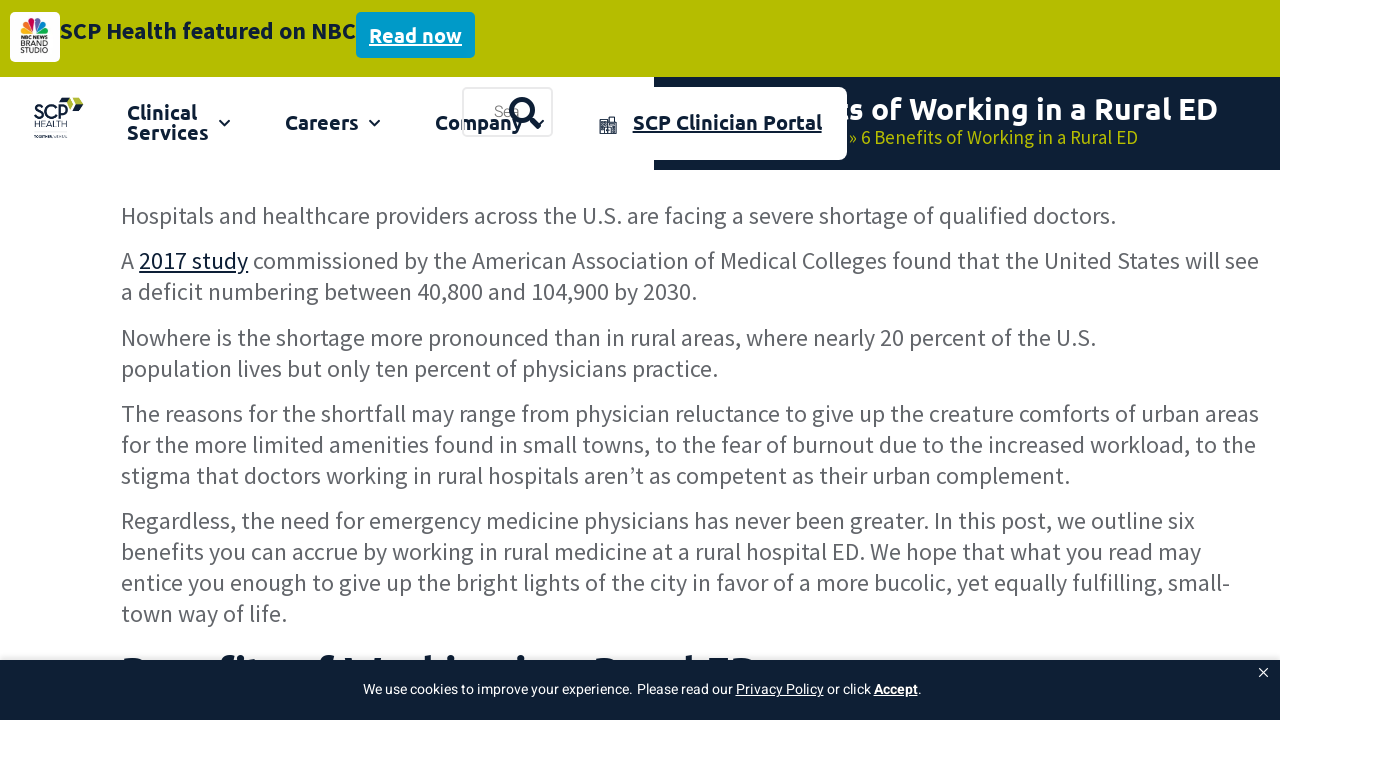

--- FILE ---
content_type: text/html; charset=UTF-8
request_url: https://www.scphealth.com/blog/6-benefits-of-working-in-a-rural-ed/
body_size: 51928
content:
<!doctype html>
<html lang="en-US">
<head>
	<meta charset="UTF-8">
	<meta name="viewport" content="width=device-width, initial-scale=1">
	<link rel="profile" href="https://gmpg.org/xfn/11">
	<meta name='robots' content='index, follow, max-image-preview:large, max-snippet:-1, max-video-preview:-1' />
<meta name="be:wp" content="1.1.17">
<!-- be_ixf, sdk, gho-->
<meta name="be:sdk" content="php_sdk_1.5.15" />
<meta name="be:timer" content="53ms" />
<meta name="be:orig_url" content="https%3A%2F%2Fwww.scphealth.com%2Fblog%2F6-benefits-of-working-in-a-rural-ed%2F" />
<meta name="be:norm_url" content="https%3A%2F%2Fwww.scphealth.com%2Fblog%2F6-benefits-of-working-in-a-rural-ed%2F" />
<meta name="be:capsule_url" content="https%3A%2F%2Fixfd1-api.bc0a.com%2Fapi%2Fixf%2F1.0.0%2Fget_capsule%2Ff00000000293897%2F1832866504" />
<meta name="be:api_dt" content="Zy_2026;Zm_01;Zd_16;Zh_20;Zmh_11;p_epoch:1768594295017" />
<meta name="be:mod_dt" content="Zy_2026;Zm_01;Zd_16;Zh_20;Zmh_11;p_epoch:1768594295017" />
<meta name="be:diag" content="Qhh7a3XnIQ/E0YlJK10KVEBw7tA4Pi2CizlaRFCdQihClgEtO1ctvvgwEMvf8IB4LWYUTaHb7gP1P8YS58N2H/00SyPKzpo07ozZEb9q2BVzV0u1SJ4HExVViWbcmpvfaTQSnRJs3H6mogpSk9Ogww/pR4AmQJ/Fn1tw63S0xJb0DEIRZveVq6E5zwNMnqDWD6JSV0eXvzPN+U+QbXzx2l39c6TNasHfq7xqHDeaUoO6/tixfEnosqSHv0RCUTDFE0YtAC1uPoeEKCAxHz72iMjAk5Gf4+LwopkeXNS4OjS1HsZ8E5gd6TqmO5jWhQGA/4TnCXJ4r1hVaxH+r1npRlYXX/voWVaROyLdBRQ2r3uYeKO2SQ4sVzZIpyVeqwNzZtwLXaJPKI11cVeBxV33UMah2+XKcD/ccD+mP997KC+/51EQPU6jFZh3bn8f65T5s6+zmj+oJIyZNXy14SVG0a6zOclyW8DtnnamLY6QnK6qC1nPuvyn4ncMLlDNLnMJEGN+pn4MC7hgJkQCoMaHxR6agXkly2GcpK9PC8OxtJAba2XN0ooBEkIT3A0gh15/m3/ghhxjjQe/5vCuYua93bVXM4ZFycF2FMg6VaUhgCJe5V4hsyP0GgtdQjMEgL0MxCgWepB9v8IM79slP9RyI4kCj16PvSqX1Q3+rPceYvpqyoJNBK5grrw4OYNH11AqHvh/Q6dZxgHzVt+IspZGe+U56JJdy050LlvZpyGxel0HeluPhG7hv1G56ttF00PyhbwT2p+xrR7KnqBh6jjrgIu2xwtmSXBglROKxh1T2/wdRu9h1LhBLqCEpDmSCg3X2731nbJan/[base64]/z71ZeWj+STemX+WcVqC9l6qpWKIxGotv2amGVNpnwd+KHfOc9gx1sdyBlBGmxon8YruBRb1pebPt9x5XisdofGwzhyus9/Ovnj1FTja8nDL+DjQwHNGlpX3Xch6ysYnU7YAEZVf8JI1yj4lBLYaMth+tJ7OoNSt//xNZeR5B3KOOQ4exd3ex4ND20+aYzuWLUIhlcSMOlSS+nzwP20lUKF5YQlObfWEE+JtDdRC/T69NvhFytLdTwOoofRooU7xO2SdD8oEquCmv50y9iKETd8qWeMs4WQyGYBcfYYxqdtYR+WQGreypk9y5CyQZAMHnPtfmWkUw+xTHDdgubb3ji5QRg1I2gZayu2VxzjXnnv8O7cnkQJunGKqq/ObVS0kGvB3oEDOwNTBUfiezvASBqYfDRU489wGremJmWWkB22GOp2RAJqxMxXDoYKEBpPeRJRiCezZGTd9Ui0Eo3/tJr8yAD87JjFHZ6b52H/[base64]/zEOn5b3lmZxfNym7t9VPVh9IlQgw5s1nUIQynvs5mpldcZr99/wFCoNoDbc0XcuEpfSSz+Zlq6Nw37Kpckvmnv0RnaFsT9/PBASzcVyIw23jl5TX3SAQaOoeOZ44cPBelWJ6IHPqGfN1mZeoc4i9/OdGMYsZA45tF5a6KJzBxcIm/c7NKh/[base64]/biY225AxtnHyLNQAisRQN/T7ml7FewK89OVhmOtnvyAKGXGok7I/VSz8QcYUOQWqSTEdBGMfGdeMVngfEQtIXPf0URKXGG/n+N23dfiLV0aVOAy6/sO3/cNDqTcS+rB6dPwE/uhsx/XsLke82Vnuxs0GQepXq7qf4XE3m9vX36pbVL/aRLyHzMpY4gCC+P8pqgpRiq/BbcDpl4hK2FelkmxEIGEebIgyLbAKYkxHoaUTsU2yYzVMUOaS/Sq2ETXQr62bM76bIw5e1g1KfQkW3lg==" />
<meta name="be:messages" content="true" />
<style>
.be-ix-link-block .be-related-link-container {margin-bottom: 20px;margin-top: 20px;text-align: center;}
.be-ix-link-block .be-related-link-container .be-label {margin: 0;color: #b5bd00;font-size: 1.125rem;font-family: Ubuntu, sans-serif;font-weight: 700;text-transform: uppercase;}
.be-ix-link-block .be-related-link-container .be-list { display: inline-block; list-style: none;margin: 0; padding: 0;}
.be-ix-link-block .be-related-link-container .be-list .be-list-item {display: inline-block;margin-right: 20px;}
.be-ix-link-block .be-related-link-container .be-list .be-list-item .be-related-link {text-decoration: none;color: #fff;}
.be-ix-link-block .be-related-link-container .be-list .be-list-item .be-related-link:hover {color: #b5bd00;}
.be-ix-link-block .be-related-link-container .be-list .be-list-item:last-child { margin-right: 0;}

@media (max-width: 767px) {
  .be-ix-link-block .be-related-link-container .be-label {width: 100%;margin-bottom: 10px;}
  .be-ix-link-block .be-related-link-container .be-list { display: block;width: 100%;}
  .be-ix-link-block .be-related-link-container .be-list .be-list-item {display: block;margin-right: 0;}
}
@media (min-width: 768px) {
  .be-ix-link-block .be-related-link-container {display: flex;align-items: baseline;justify-content: center;}
  .be-ix-link-block .be-related-link-container .be-label {display: inline-block;margin-right: 20px;flex-grow: 0;flex-shrink: 0;}
}
</style>


<script data-cfasync="false" id="marvel" data-customerid="f00000000293897" src="https://marvel-b2-cdn.bc0a.com/marvel.js"></script>

<script>
{(function() {
  var becookiescript = document.createElement("script");
  becookiescript.type = "text/javascript";
  becookiescript.async = true;
  becookiescript.id="becookiebarscriptid";
  becookiescript.setAttribute("data-customerid","f00000000293897");
  becookiescript.setAttribute("data-testmode","false");
  becookiescript.setAttribute("data-cookielinkurl","https://www.scp-health.com/privacy-policy/");
  becookiescript.setAttribute("data-fullhtmltext","<div id='becookiebarpanelid' style='width: 100%; border-radius: 0px; background:#0e1f35; display: flex; z-index: 999; font-size: small; opacity: 1; position: fixed; bottom: 0px; right: 0px; color:#fff; justify-content: center; visibility: hidden;box-shadow: 0 -3px 5px 0px rgb(0 0 0 / 10%);'> <div id='becookie_desktop_outerdiv' style='width: 100%;display: flex;height: 60px;justify-content: center;margin: auto;align-items: center;vertical-align: middle;'> <div id='becookie_desktop_content' style='font-size: 14px;font-family:inherit;align-items: center;max-width: 100%;text-align: center;margin: 0 30px;font-weight: 400;'> <div style=''> <p id='becookie_text_content' style='padding: 0 4px;margin: 0px 0;display: inline-block;font-size: inherit;color: inherit;transition: none;'> <span id='becookiebartextid' style='font-weight: 400;'>We use cookies to improve your experience.</span></p><p style='margin: 0;display: inline-block;padding: 0;font-size: inherit;color: inherit;font-weight: inherit;transition: none;'> Please read our <button tabindex='0' aria-label='privacy policy' role='link' id='bepolicylinktextid' style='cursor: pointer;margin: 0;text-decoration: underline;color: inherit;font-weight: inherit;font-size: inherit;background: none; border: none; padding: 0;font-family: inherit;transition: none;vertical-align:unset;text-transform: capitalize;letter-spacing: normal;min-width: unset;' onclick='becookielinktextclicked()'>Privacy Policy</button> or click <button tabindex='0' aria-label='Accept privacy policy' role='button' id='becookiebarbuttonid' style='margin: 0;cursor: pointer;font-weight: bold;text-shadow: 0 0 black;text-decoration: underline;border: none;background: none;padding: 0;font-size: inherit;color: inherit;font-family: inherit;line-height: inherit;vertical-align:unset;transition: none;text-transform: capitalize;letter-spacing: normal;min-width: unset;' onclick='beacceptcookie()'>Accept</button>.<button tabindex='0' aria-label='Close privacy policy banner' role='button' id='becookie_close_button' onclick='beclosecookie()' style='display: inline-block;font-size: 3.5vw;cursor:pointer;font-family: none;font-weight: 100;margin: 0 20px;background: none;border: none;padding: 0;color: inherit;box-shadow: none;position: absolute; top: 0px;right: -10px;transition: none;line-height: normal;min-width: unset;'></button> </p></div></div></div></div>");
  becookiescript.setAttribute("data-mobilefullhtmltext","<div id='becookiebarpanelid' style='display: flex;width: 100%;border-radius: 0px;background:#0e1f35;z-index: 999;opacity: 1;position: fixed;bottom:0px;left: 0px;color:#fff;align-items: center;height: 60px;visibility: hidden;justify-content: center;font-family: inherit;box-shadow: 0 -3px 5px 0px rgb(0 0 0 / 10%);'> <div style='max-width: 385px;display: flex;box-sizing: border-box;text-align: center;position: relative;'> <div id='becookiebartextid' style='font-size: 13px;line-height: 14px;text-transform: none;'> <p id='becookie_text_content' style='padding: 0 4px 0 0;margin: 0px 0;display: inline-block;font-size: inherit;color: inherit;line-height: 1.5;transition: none;'> <span style='letter-spacing: initial;font-weight: 400;'>We use cookies to improve your experience.</span> </p><p style='margin: 0;display: inline-block;padding: 0;font-size: inherit;color: inherit;font-weight: inherit;line-height: 1.5;transition: none;'> Please read our <button tabindex='0' aria-label='privacy policy' role='link' id='bepolicylinktextid' style='cursor: pointer;margin: 0;text-decoration: underline;color: inherit;font-weight: inherit;font-size: inherit;display: inline;font-family: inherit;background: none; border: none; padding: 0;transition: none;vertical-align:unset;text-transform: capitalize;letter-spacing: normal;min-width: unset;' onclick='becookielinktextclicked()'>Privacy Policy</button> or click <button tabindex='0' aria-label='Accept privacy policy' role='button' id='becookiebarbuttonid' style='margin: 0;cursor: pointer;font-weight: bold;text-shadow: 0 0 black;text-decoration: underline;border: none;background: none;padding: 0;font-size: inherit;color: inherit;font-family: inherit!important;line-height: inherit;vertical-align:unset;text-transform: none;transition: none;text-transform: capitalize;letter-spacing: normal;min-width: unset;' onclick='beacceptcookie()'>Accept</button>. </p></div></div><button tabindex='0' aria-label='Close privacy policy banner' role='button' onclick='beclosecookie()' style='position: absolute;right: 9px;top: 4px;font-size: 28px;cursor:pointer;font-family:none;font-weight:100;color: inherit;margin: 0;padding: 0;background: none;border: none;line-height: 20px;vertical-align:unset;transition: none;min-width: unset;'>×</button></div>");
  becookiescript.setAttribute("data-control",`function beCookieBarCustomJs(){becookielog("running cookiebar custom js"); var windowsPlatforms=["Win32", "Win64", "Windows", "WinCE"]; function beCookieHandleAlignments(){var becookiebar=document.querySelector("#becookiebarid"); if (window.getComputedStyle(becookiebar).display !="none"){if (document.querySelector(".grecaptcha-badge")) document .querySelector(".grecaptcha-badge") .classList.add("be-bottom-74");}else{if (document.querySelector(".grecaptcha-badge")) document .querySelector(".grecaptcha-badge") .classList.remove("be-bottom-74");}}function beCookieShowPanel(){var becookie_panel=document.querySelector("#becookiebarpanelid"); if (becookie_panel){becookie_panel.style.visibility="visible";}}var becookie_stylesheet_interval=window.setInterval(function (){var becookiebar=document.querySelector("#becookiebarid"); if (becookiebar){if (windowsPlatforms.indexOf(window.navigator.platform) !==-1){becookieAddStylesheet( "#becookie_close_button{font-size:26px !important;}", "screen and (min-width: 701px)" );}else{becookieAddStylesheet( "#becookie_close_button{font-size:23px !important;}", "screen and (min-width: 701px)" );}becookieAddStylesheet( "#becookie_desktop_content{font-size:13px !important}", "screen and (min-width: 701px) and (max-width: 1060px)" ); becookieAddStylesheet( "#becookiebartextid{font-size:12px !important; line-height:12px !important;}#becookiebarpanelid > button{font-size:24px !important;}#becookiebarpanelid > div{max-width:334px !important;}", "screen and (max-width: 360px)" ); becookieAddStylesheet( "#becookiebartextid{font-size:11px !important;}", "screen and (max-width: 300px)" ); becookieAddStylesheet( "#becookiebartextid{font-size:10px !important; line-height:10px !important;}#becookiebarpanelid > button{font-size:21px!important;}", "screen and (max-width: 275px)" ); becookieAddStylesheet( "#bepolicylinktextid:focus,#becookiebarbuttonid:focus,#becookie_close_button:focus{outline:auto!important;}" ); becookieAddStylesheet( "#becookiebarid button:before{all:unset!important;}" ); becookieAddStylesheet(".be-bottom-74{bottom:74px!important;}"); becookieAddStylesheet("#becookie_close_button:after{content:'×';}"); window.setInterval(function (){beCookieShowPanel(); beCookieHandleAlignments();}); clearInterval(becookie_stylesheet_interval);}}, 100); window.setTimeout(function (){clearInterval(becookie_stylesheet_interval);}, 15000);}beCookieBarCustomJs();`);
  becookiescript.src = "https://consents-cf.bc0a.com/consentbar/corejs/becookiebar.js";
  var s = document.getElementsByTagName("script")[0];
  s.parentNode.insertBefore(becookiescript, s);
})();}
</script>

	<!-- This site is optimized with the Yoast SEO Premium plugin v23.7 (Yoast SEO v26.2) - https://yoast.com/wordpress/plugins/seo/ -->
	<title>6 Benefits of Working in a Rural ED</title>
	<meta name="description" content="Emergency Medicine providers are privileged to unique benefits when working in a rural ED." />
	<meta property="og:locale" content="en_US" />
	<meta property="og:type" content="article" />
	<meta property="og:title" content="6 Benefits of Working in a Rural ED" />
	<meta property="og:description" content="Emergency Medicine providers are privileged to unique benefits when working in a rural ED." />
	<meta property="og:url" content="/providers/blog/6-benefits-of-working-in-a-rural-ed/" />
	<meta property="og:site_name" content="SCP Health" />
	<meta property="article:publisher" content="https://www.facebook.com/SCPHealth" />
	<meta property="article:author" content="https://www.facebook.com/SCPHealth" />
	<meta property="article:published_time" content="2021-11-12T11:42:59+00:00" />
	<meta property="article:modified_time" content="2025-06-05T16:56:28+00:00" />
	<meta property="og:image" content="https://www.scphealth.com/wp-content/uploads/2021/11/2025.06-front-of-emergency-room-building-blog-header.webp" />
	<meta property="og:image:width" content="1920" />
	<meta property="og:image:height" content="1005" />
	<meta property="og:image:type" content="image/webp" />
	<meta name="author" content="SCP Health Thought Leadership" />
	<meta name="twitter:card" content="summary_large_image" />
	<meta name="twitter:label1" content="Written by" />
	<meta name="twitter:data1" content="SCP Health Thought Leadership" />
	<meta name="twitter:label2" content="Est. reading time" />
	<meta name="twitter:data2" content="5 minutes" />
	<script type="application/ld+json" class="yoast-schema-graph">{"@context":"https://schema.org","@graph":[{"@type":"Article","@id":"/providers/blog/6-benefits-of-working-in-a-rural-ed#article","isPartOf":{"@id":"https://www.scphealth.com/blog/6-benefits-of-working-in-a-rural-ed/"},"author":{"name":"SCP Health Thought Leadership","@id":"https://www.scphealth.com/#/schema/person/f8d3948be5f4aecb625d2bfc486842fd"},"headline":"6 Benefits of Working in a Rural ED","datePublished":"2021-11-12T11:42:59+00:00","dateModified":"2025-06-05T16:56:28+00:00","mainEntityOfPage":{"@id":"https://www.scphealth.com/blog/6-benefits-of-working-in-a-rural-ed/"},"wordCount":1057,"publisher":{"@id":"https://www.scphealth.com/#organization"},"image":{"@id":"/providers/blog/6-benefits-of-working-in-a-rural-ed#primaryimage"},"thumbnailUrl":"https://www.scphealth.com/wp-content/uploads/2021/11/2025.06-front-of-emergency-room-building-blog-header.webp","keywords":["career development","clinical staffing","Community Health","Emergency Medicine","Staffing Shortages","Telehealth","Virtual Health"],"articleSection":["Blog"],"inLanguage":"en-US"},{"@type":"WebPage","@id":"https://www.scphealth.com/blog/6-benefits-of-working-in-a-rural-ed/","url":"/providers/blog/6-benefits-of-working-in-a-rural-ed","name":"6 Benefits of Working in a Rural ED","isPartOf":{"@id":"https://www.scphealth.com/#website"},"primaryImageOfPage":{"@id":"/providers/blog/6-benefits-of-working-in-a-rural-ed#primaryimage"},"image":{"@id":"/providers/blog/6-benefits-of-working-in-a-rural-ed#primaryimage"},"thumbnailUrl":"https://www.scphealth.com/wp-content/uploads/2021/11/2025.06-front-of-emergency-room-building-blog-header.webp","datePublished":"2021-11-12T11:42:59+00:00","dateModified":"2025-06-05T16:56:28+00:00","description":"Emergency Medicine providers are privileged to unique benefits when working in a rural ED.","breadcrumb":{"@id":"/providers/blog/6-benefits-of-working-in-a-rural-ed#breadcrumb"},"inLanguage":"en-US","potentialAction":[{"@type":"ReadAction","target":["/providers/blog/6-benefits-of-working-in-a-rural-ed"]}]},{"@type":"ImageObject","inLanguage":"en-US","@id":"/providers/blog/6-benefits-of-working-in-a-rural-ed#primaryimage","url":"https://www.scphealth.com/wp-content/uploads/2021/11/2025.06-front-of-emergency-room-building-blog-header.webp","contentUrl":"https://www.scphealth.com/wp-content/uploads/2021/11/2025.06-front-of-emergency-room-building-blog-header.webp","width":1920,"height":1005},{"@type":"BreadcrumbList","@id":"/providers/blog/6-benefits-of-working-in-a-rural-ed#breadcrumb","itemListElement":[{"@type":"ListItem","position":1,"name":"Home","item":"https://www.scphealth.com/"},{"@type":"ListItem","position":2,"name":"6 Benefits of Working in a Rural ED"}]},{"@type":"WebSite","@id":"https://www.scphealth.com/#website","url":"https://www.scphealth.com/","name":"SCP Health","description":"Together we heal","publisher":{"@id":"https://www.scphealth.com/#organization"},"potentialAction":[{"@type":"SearchAction","target":{"@type":"EntryPoint","urlTemplate":"https://www.scphealth.com/?s={search_term_string}"},"query-input":{"@type":"PropertyValueSpecification","valueRequired":true,"valueName":"search_term_string"}}],"inLanguage":"en-US"},{"@type":"Organization","@id":"https://www.scphealth.com/#organization","name":"SCP Health","url":"https://www.scphealth.com/","logo":{"@type":"ImageObject","inLanguage":"en-US","@id":"https://www.scphealth.com/#/schema/logo/image/","url":"https://www.scphealth.com/wp-content/uploads/2025/01/logo-05-1.png","contentUrl":"https://www.scphealth.com/wp-content/uploads/2025/01/logo-05-1.png","width":1585,"height":1077,"caption":"SCP Health"},"image":{"@id":"https://www.scphealth.com/#/schema/logo/image/"},"sameAs":["https://www.facebook.com/SCPHealth","https://www.linkedin.com/company/scphealth"]},{"@type":"Person","@id":"https://www.scphealth.com/#/schema/person/f8d3948be5f4aecb625d2bfc486842fd","name":"SCP Health Thought Leadership","image":{"@type":"ImageObject","inLanguage":"en-US","@id":"https://www.scphealth.com/#/schema/person/image/","url":"https://secure.gravatar.com/avatar/5a41631b147a5757cfef475c2b94f9c51d5f3fa3b2bf86308e102f3c85dfc4b7?s=96&d=mm&r=g","contentUrl":"https://secure.gravatar.com/avatar/5a41631b147a5757cfef475c2b94f9c51d5f3fa3b2bf86308e102f3c85dfc4b7?s=96&d=mm&r=g","caption":"SCP Health Thought Leadership"},"description":"Led by our clinical leaders, we strive to deliver consistent, high-quality care to every community we serve, combining clinical expertise with strong business management for financially sustainable performance for our partners.","sameAs":["https://www.scphealth.com/resources/","https://www.facebook.com/SCPHealth","https://www.linkedin.com/company/scphealth/","https://www.youtube.com/@SCPHealth"],"url":"https://www.scphealth.com/author/scp-health/"}]}</script>
	<!-- / Yoast SEO Premium plugin. -->


<link rel='dns-prefetch' href='//www.scphealth.com' />
<link rel="alternate" type="application/rss+xml" title="SCP Health &raquo; Feed" href="https://www.scphealth.com/feed/" />
<link rel="alternate" type="application/rss+xml" title="SCP Health &raquo; Comments Feed" href="https://www.scphealth.com/comments/feed/" />
<link rel="alternate" type="application/rss+xml" title="SCP Health &raquo; 6 Benefits of Working in a Rural ED Comments Feed" href="https://www.scphealth.com/blog/6-benefits-of-working-in-a-rural-ed/feed/" />
<link rel="alternate" title="oEmbed (JSON)" type="application/json+oembed" href="https://www.scphealth.com/wp-json/oembed/1.0/embed?url=https%3A%2F%2Fwww.scphealth.com%2Fblog%2F6-benefits-of-working-in-a-rural-ed%2F" />
<link rel="alternate" title="oEmbed (XML)" type="text/xml+oembed" href="https://www.scphealth.com/wp-json/oembed/1.0/embed?url=https%3A%2F%2Fwww.scphealth.com%2Fblog%2F6-benefits-of-working-in-a-rural-ed%2F&#038;format=xml" />
		<!-- This site uses the Google Analytics by MonsterInsights plugin v9.9.1 - Using Analytics tracking - https://www.monsterinsights.com/ -->
							<script src="//www.googletagmanager.com/gtag/js?id=G-BJYHXCQPHJ"  data-cfasync="false" data-wpfc-render="false" async></script>
			<script data-cfasync="false" data-wpfc-render="false">
				var mi_version = '9.9.1';
				var mi_track_user = true;
				var mi_no_track_reason = '';
								var MonsterInsightsDefaultLocations = {"page_location":"https:\/\/www.scphealth.com\/blog\/6-benefits-of-working-in-a-rural-ed\/"};
								if ( typeof MonsterInsightsPrivacyGuardFilter === 'function' ) {
					var MonsterInsightsLocations = (typeof MonsterInsightsExcludeQuery === 'object') ? MonsterInsightsPrivacyGuardFilter( MonsterInsightsExcludeQuery ) : MonsterInsightsPrivacyGuardFilter( MonsterInsightsDefaultLocations );
				} else {
					var MonsterInsightsLocations = (typeof MonsterInsightsExcludeQuery === 'object') ? MonsterInsightsExcludeQuery : MonsterInsightsDefaultLocations;
				}

								var disableStrs = [
										'ga-disable-G-BJYHXCQPHJ',
									];

				/* Function to detect opted out users */
				function __gtagTrackerIsOptedOut() {
					for (var index = 0; index < disableStrs.length; index++) {
						if (document.cookie.indexOf(disableStrs[index] + '=true') > -1) {
							return true;
						}
					}

					return false;
				}

				/* Disable tracking if the opt-out cookie exists. */
				if (__gtagTrackerIsOptedOut()) {
					for (var index = 0; index < disableStrs.length; index++) {
						window[disableStrs[index]] = true;
					}
				}

				/* Opt-out function */
				function __gtagTrackerOptout() {
					for (var index = 0; index < disableStrs.length; index++) {
						document.cookie = disableStrs[index] + '=true; expires=Thu, 31 Dec 2099 23:59:59 UTC; path=/';
						window[disableStrs[index]] = true;
					}
				}

				if ('undefined' === typeof gaOptout) {
					function gaOptout() {
						__gtagTrackerOptout();
					}
				}
								window.dataLayer = window.dataLayer || [];

				window.MonsterInsightsDualTracker = {
					helpers: {},
					trackers: {},
				};
				if (mi_track_user) {
					function __gtagDataLayer() {
						dataLayer.push(arguments);
					}

					function __gtagTracker(type, name, parameters) {
						if (!parameters) {
							parameters = {};
						}

						if (parameters.send_to) {
							__gtagDataLayer.apply(null, arguments);
							return;
						}

						if (type === 'event') {
														parameters.send_to = monsterinsights_frontend.v4_id;
							var hookName = name;
							if (typeof parameters['event_category'] !== 'undefined') {
								hookName = parameters['event_category'] + ':' + name;
							}

							if (typeof MonsterInsightsDualTracker.trackers[hookName] !== 'undefined') {
								MonsterInsightsDualTracker.trackers[hookName](parameters);
							} else {
								__gtagDataLayer('event', name, parameters);
							}
							
						} else {
							__gtagDataLayer.apply(null, arguments);
						}
					}

					__gtagTracker('js', new Date());
					__gtagTracker('set', {
						'developer_id.dZGIzZG': true,
											});
					if ( MonsterInsightsLocations.page_location ) {
						__gtagTracker('set', MonsterInsightsLocations);
					}
										__gtagTracker('config', 'G-BJYHXCQPHJ', {"forceSSL":"true","link_attribution":"true"} );
										window.gtag = __gtagTracker;										(function () {
						/* https://developers.google.com/analytics/devguides/collection/analyticsjs/ */
						/* ga and __gaTracker compatibility shim. */
						var noopfn = function () {
							return null;
						};
						var newtracker = function () {
							return new Tracker();
						};
						var Tracker = function () {
							return null;
						};
						var p = Tracker.prototype;
						p.get = noopfn;
						p.set = noopfn;
						p.send = function () {
							var args = Array.prototype.slice.call(arguments);
							args.unshift('send');
							__gaTracker.apply(null, args);
						};
						var __gaTracker = function () {
							var len = arguments.length;
							if (len === 0) {
								return;
							}
							var f = arguments[len - 1];
							if (typeof f !== 'object' || f === null || typeof f.hitCallback !== 'function') {
								if ('send' === arguments[0]) {
									var hitConverted, hitObject = false, action;
									if ('event' === arguments[1]) {
										if ('undefined' !== typeof arguments[3]) {
											hitObject = {
												'eventAction': arguments[3],
												'eventCategory': arguments[2],
												'eventLabel': arguments[4],
												'value': arguments[5] ? arguments[5] : 1,
											}
										}
									}
									if ('pageview' === arguments[1]) {
										if ('undefined' !== typeof arguments[2]) {
											hitObject = {
												'eventAction': 'page_view',
												'page_path': arguments[2],
											}
										}
									}
									if (typeof arguments[2] === 'object') {
										hitObject = arguments[2];
									}
									if (typeof arguments[5] === 'object') {
										Object.assign(hitObject, arguments[5]);
									}
									if ('undefined' !== typeof arguments[1].hitType) {
										hitObject = arguments[1];
										if ('pageview' === hitObject.hitType) {
											hitObject.eventAction = 'page_view';
										}
									}
									if (hitObject) {
										action = 'timing' === arguments[1].hitType ? 'timing_complete' : hitObject.eventAction;
										hitConverted = mapArgs(hitObject);
										__gtagTracker('event', action, hitConverted);
									}
								}
								return;
							}

							function mapArgs(args) {
								var arg, hit = {};
								var gaMap = {
									'eventCategory': 'event_category',
									'eventAction': 'event_action',
									'eventLabel': 'event_label',
									'eventValue': 'event_value',
									'nonInteraction': 'non_interaction',
									'timingCategory': 'event_category',
									'timingVar': 'name',
									'timingValue': 'value',
									'timingLabel': 'event_label',
									'page': 'page_path',
									'location': 'page_location',
									'title': 'page_title',
									'referrer' : 'page_referrer',
								};
								for (arg in args) {
																		if (!(!args.hasOwnProperty(arg) || !gaMap.hasOwnProperty(arg))) {
										hit[gaMap[arg]] = args[arg];
									} else {
										hit[arg] = args[arg];
									}
								}
								return hit;
							}

							try {
								f.hitCallback();
							} catch (ex) {
							}
						};
						__gaTracker.create = newtracker;
						__gaTracker.getByName = newtracker;
						__gaTracker.getAll = function () {
							return [];
						};
						__gaTracker.remove = noopfn;
						__gaTracker.loaded = true;
						window['__gaTracker'] = __gaTracker;
					})();
									} else {
										console.log("");
					(function () {
						function __gtagTracker() {
							return null;
						}

						window['__gtagTracker'] = __gtagTracker;
						window['gtag'] = __gtagTracker;
					})();
									}
			</script>
			
							<!-- / Google Analytics by MonsterInsights -->
		<style id='wp-img-auto-sizes-contain-inline-css'>
img:is([sizes=auto i],[sizes^="auto," i]){contain-intrinsic-size:3000px 1500px}
/*# sourceURL=wp-img-auto-sizes-contain-inline-css */
</style>
<link rel='stylesheet' id='jkit-elements-main-css' href='https://www.scphealth.com/wp-content/plugins/jeg-elementor-kit/assets/css/elements/main.css?ver=2.6.9' media='all' />
<style id='wp-emoji-styles-inline-css'>

	img.wp-smiley, img.emoji {
		display: inline !important;
		border: none !important;
		box-shadow: none !important;
		height: 1em !important;
		width: 1em !important;
		margin: 0 0.07em !important;
		vertical-align: -0.1em !important;
		background: none !important;
		padding: 0 !important;
	}
/*# sourceURL=wp-emoji-styles-inline-css */
</style>
<link rel='stylesheet' id='ae-pro-css-css' href='https://www.scphealth.com/wp-content/plugins/anywhere-elementor-pro/includes/assets/css/ae-pro.min.css?ver=2.28.1' media='all' />
<link rel='stylesheet' id='vegas-css-css' href='https://www.scphealth.com/wp-content/plugins/anywhere-elementor-pro/includes/assets/lib/vegas/vegas.min.css?ver=2.4.0' media='all' />
<link rel='stylesheet' id='elementor-icons-css' href='https://www.scphealth.com/wp-content/plugins/elementor/assets/lib/eicons/css/elementor-icons.min.css?ver=5.43.0' media='all' />
<link rel='stylesheet' id='elementor-frontend-css' href='https://www.scphealth.com/wp-content/plugins/elementor/assets/css/frontend.min.css?ver=3.31.5' media='all' />
<link rel='stylesheet' id='elementor-post-9-css' href='https://www.scphealth.com/wp-content/uploads/elementor/css/post-9.css?ver=1765919009' media='all' />
<link rel='stylesheet' id='font-awesome-5-all-css' href='https://www.scphealth.com/wp-content/plugins/elementor/assets/lib/font-awesome/css/all.min.css?ver=3.31.5' media='all' />
<link rel='stylesheet' id='font-awesome-4-shim-css' href='https://www.scphealth.com/wp-content/plugins/elementor/assets/lib/font-awesome/css/v4-shims.min.css?ver=3.31.5' media='all' />
<link rel='stylesheet' id='widget-heading-css' href='https://www.scphealth.com/wp-content/plugins/elementor/assets/css/widget-heading.min.css?ver=3.31.5' media='all' />
<link rel='stylesheet' id='elementor-post-3144-css' href='https://www.scphealth.com/wp-content/uploads/elementor/css/post-3144.css?ver=1765923614' media='all' />
<link rel='stylesheet' id='cute-alert-css' href='https://www.scphealth.com/wp-content/plugins/metform/public/assets/lib/cute-alert/style.css?ver=3.9.0' media='all' />
<link rel='stylesheet' id='text-editor-style-css' href='https://www.scphealth.com/wp-content/plugins/metform/public/assets/css/text-editor.css?ver=3.9.0' media='all' />
<link rel='stylesheet' id='hello-elementor-css' href='https://www.scphealth.com/wp-content/themes/hello-elementor/style.min.css?ver=3.2.1' media='all' />
<link rel='stylesheet' id='hello-elementor-theme-style-css' href='https://www.scphealth.com/wp-content/themes/hello-elementor/theme.min.css?ver=3.2.1' media='all' />
<link rel='stylesheet' id='hello-elementor-header-footer-css' href='https://www.scphealth.com/wp-content/themes/hello-elementor/header-footer.min.css?ver=3.2.1' media='all' />
<link rel='stylesheet' id='widget-image-css' href='https://www.scphealth.com/wp-content/plugins/elementor/assets/css/widget-image.min.css?ver=3.31.5' media='all' />
<link rel='stylesheet' id='e-sticky-css' href='https://www.scphealth.com/wp-content/plugins/elementor-pro/assets/css/modules/sticky.min.css?ver=3.31.3' media='all' />
<link rel='stylesheet' id='sweetalert2-css' href='https://www.scphealth.com/wp-content/plugins/jeg-elementor-kit/assets/js/sweetalert2/sweetalert2.min.css?ver=11.6.16' media='all' />
<link rel='stylesheet' id='widget-breadcrumbs-css' href='https://www.scphealth.com/wp-content/plugins/elementor-pro/assets/css/widget-breadcrumbs.min.css?ver=3.31.3' media='all' />
<link rel='stylesheet' id='e-motion-fx-css' href='https://www.scphealth.com/wp-content/plugins/elementor-pro/assets/css/modules/motion-fx.min.css?ver=3.31.3' media='all' />
<link rel='stylesheet' id='widget-form-css' href='https://www.scphealth.com/wp-content/plugins/elementor-pro/assets/css/widget-form.min.css?ver=3.31.3' media='all' />
<link rel='stylesheet' id='e-animation-shrink-css' href='https://www.scphealth.com/wp-content/plugins/elementor/assets/lib/animations/styles/e-animation-shrink.min.css?ver=3.31.5' media='all' />
<link rel='stylesheet' id='widget-social-icons-css' href='https://www.scphealth.com/wp-content/plugins/elementor/assets/css/widget-social-icons.min.css?ver=3.31.5' media='all' />
<link rel='stylesheet' id='e-apple-webkit-css' href='https://www.scphealth.com/wp-content/plugins/elementor/assets/css/conditionals/apple-webkit.min.css?ver=3.31.5' media='all' />
<link rel='stylesheet' id='widget-divider-css' href='https://www.scphealth.com/wp-content/plugins/elementor/assets/css/widget-divider.min.css?ver=3.31.5' media='all' />
<link rel='stylesheet' id='widget-icon-list-css' href='https://www.scphealth.com/wp-content/plugins/elementor/assets/css/widget-icon-list.min.css?ver=3.31.5' media='all' />
<link rel='stylesheet' id='widget-post-info-css' href='https://www.scphealth.com/wp-content/plugins/elementor-pro/assets/css/widget-post-info.min.css?ver=3.31.3' media='all' />
<link rel='stylesheet' id='elementor-icons-shared-0-css' href='https://www.scphealth.com/wp-content/plugins/elementor/assets/lib/font-awesome/css/fontawesome.min.css?ver=5.15.3' media='all' />
<link rel='stylesheet' id='elementor-icons-fa-regular-css' href='https://www.scphealth.com/wp-content/plugins/elementor/assets/lib/font-awesome/css/regular.min.css?ver=5.15.3' media='all' />
<link rel='stylesheet' id='elementor-icons-fa-solid-css' href='https://www.scphealth.com/wp-content/plugins/elementor/assets/lib/font-awesome/css/solid.min.css?ver=5.15.3' media='all' />
<link rel='stylesheet' id='widget-posts-css' href='https://www.scphealth.com/wp-content/plugins/elementor-pro/assets/css/widget-posts.min.css?ver=3.31.3' media='all' />
<link rel='stylesheet' id='e-popup-css' href='https://www.scphealth.com/wp-content/plugins/elementor-pro/assets/css/conditionals/popup.min.css?ver=3.31.3' media='all' />
<link rel='stylesheet' id='elementor-post-1100858-css' href='https://www.scphealth.com/wp-content/uploads/elementor/css/post-1100858.css?ver=1765919184' media='all' />
<link rel='stylesheet' id='elementor-post-100-css' href='https://www.scphealth.com/wp-content/uploads/elementor/css/post-100.css?ver=1765919011' media='all' />
<link rel='stylesheet' id='elementor-post-1038487-css' href='https://www.scphealth.com/wp-content/uploads/elementor/css/post-1038487.css?ver=1768590615' media='all' />
<link rel='stylesheet' id='elementor-post-1304172-css' href='https://www.scphealth.com/wp-content/uploads/elementor/css/post-1304172.css?ver=1768481038' media='all' />
<link rel='stylesheet' id='elementor-post-1277034-css' href='https://www.scphealth.com/wp-content/uploads/elementor/css/post-1277034.css?ver=1765919011' media='all' />
<link rel='stylesheet' id='elementor-post-1103288-css' href='https://www.scphealth.com/wp-content/uploads/elementor/css/post-1103288.css?ver=1765919011' media='all' />
<link rel='stylesheet' id='elementor-post-1091563-css' href='https://www.scphealth.com/wp-content/uploads/elementor/css/post-1091563.css?ver=1765919011' media='all' />
<link rel='stylesheet' id='elementor-post-1051428-css' href='https://www.scphealth.com/wp-content/uploads/elementor/css/post-1051428.css?ver=1765919011' media='all' />
<link rel='stylesheet' id='elementor-post-1047139-css' href='https://www.scphealth.com/wp-content/uploads/elementor/css/post-1047139.css?ver=1765919011' media='all' />
<link rel='stylesheet' id='elementor-post-1047133-css' href='https://www.scphealth.com/wp-content/uploads/elementor/css/post-1047133.css?ver=1765919011' media='all' />
<link rel='stylesheet' id='elementor-post-1047127-css' href='https://www.scphealth.com/wp-content/uploads/elementor/css/post-1047127.css?ver=1765919012' media='all' />
<link rel='stylesheet' id='elementor-post-1047124-css' href='https://www.scphealth.com/wp-content/uploads/elementor/css/post-1047124.css?ver=1765919012' media='all' />
<link rel='stylesheet' id='elementor-post-1047121-css' href='https://www.scphealth.com/wp-content/uploads/elementor/css/post-1047121.css?ver=1765919012' media='all' />
<link rel='stylesheet' id='elementor-post-1036764-css' href='https://www.scphealth.com/wp-content/uploads/elementor/css/post-1036764.css?ver=1768314631' media='all' />
<link rel='stylesheet' id='elementor-post-1036760-css' href='https://www.scphealth.com/wp-content/uploads/elementor/css/post-1036760.css?ver=1765919012' media='all' />
<link rel='stylesheet' id='elementor-post-1036756-css' href='https://www.scphealth.com/wp-content/uploads/elementor/css/post-1036756.css?ver=1765919012' media='all' />
<link rel='stylesheet' id='elementor-post-1036752-css' href='https://www.scphealth.com/wp-content/uploads/elementor/css/post-1036752.css?ver=1765919012' media='all' />
<link rel='stylesheet' id='elementor-post-1036747-css' href='https://www.scphealth.com/wp-content/uploads/elementor/css/post-1036747.css?ver=1765919012' media='all' />
<link rel='stylesheet' id='elementor-post-1036720-css' href='https://www.scphealth.com/wp-content/uploads/elementor/css/post-1036720.css?ver=1765919012' media='all' />
<link rel='stylesheet' id='elementor-post-1036187-css' href='https://www.scphealth.com/wp-content/uploads/elementor/css/post-1036187.css?ver=1765919013' media='all' />
<link rel='stylesheet' id='elementor-post-1036160-css' href='https://www.scphealth.com/wp-content/uploads/elementor/css/post-1036160.css?ver=1765919013' media='all' />
<link rel='stylesheet' id='elementor-post-1036159-css' href='https://www.scphealth.com/wp-content/uploads/elementor/css/post-1036159.css?ver=1765919013' media='all' />
<link rel='stylesheet' id='elementor-post-1036158-css' href='https://www.scphealth.com/wp-content/uploads/elementor/css/post-1036158.css?ver=1765919013' media='all' />
<link rel='stylesheet' id='elementor-post-1036157-css' href='https://www.scphealth.com/wp-content/uploads/elementor/css/post-1036157.css?ver=1765919013' media='all' />
<link rel='stylesheet' id='elementor-post-1036114-css' href='https://www.scphealth.com/wp-content/uploads/elementor/css/post-1036114.css?ver=1765919013' media='all' />
<link rel='stylesheet' id='elementor-post-1035802-css' href='https://www.scphealth.com/wp-content/uploads/elementor/css/post-1035802.css?ver=1765919013' media='all' />
<link rel='stylesheet' id='elementor-post-1035666-css' href='https://www.scphealth.com/wp-content/uploads/elementor/css/post-1035666.css?ver=1765919013' media='all' />
<link rel='stylesheet' id='elementor-post-1035652-css' href='https://www.scphealth.com/wp-content/uploads/elementor/css/post-1035652.css?ver=1765919014' media='all' />
<link rel='stylesheet' id='elementor-gf-local-inter-css' href='https://www.scphealth.com/wp-content/uploads/elementor/google-fonts/css/inter.css?ver=1747196273' media='all' />
<link rel='stylesheet' id='elementor-gf-local-heebo-css' href='https://www.scphealth.com/wp-content/uploads/elementor/google-fonts/css/heebo.css?ver=1747196277' media='all' />
<link rel='stylesheet' id='elementor-gf-local-sourcesanspro-css' href='https://www.scphealth.com/wp-content/uploads/elementor/google-fonts/css/sourcesanspro.css?ver=1747196289' media='all' />
<link rel='stylesheet' id='elementor-gf-local-ubuntu-css' href='https://www.scphealth.com/wp-content/uploads/elementor/google-fonts/css/ubuntu.css?ver=1747196281' media='all' />
<link rel='stylesheet' id='elementor-icons-jkiticon-css' href='https://www.scphealth.com/wp-content/plugins/jeg-elementor-kit/assets/fonts/jkiticon/jkiticon.css?ver=2.6.9' media='all' />
<link rel='stylesheet' id='elementor-icons-fa-brands-css' href='https://www.scphealth.com/wp-content/plugins/elementor/assets/lib/font-awesome/css/brands.min.css?ver=5.15.3' media='all' />
<script src="https://www.scphealth.com/wp-content/plugins/google-analytics-premium/assets/js/frontend-gtag.min.js?ver=9.9.1" id="monsterinsights-frontend-script-js" async data-wp-strategy="async"></script>
<script data-cfasync="false" data-wpfc-render="false" id='monsterinsights-frontend-script-js-extra'>var monsterinsights_frontend = {"js_events_tracking":"true","download_extensions":"doc,pdf,ppt,zip,xls,docx,pptx,xlsx","inbound_paths":"[{\"path\":\"\\\/go\\\/\",\"label\":\"Pardot\"},{\"path\":\"\\\/recommend\\\/\",\"label\":\"affiliate\"}]","home_url":"https:\/\/www.scphealth.com","hash_tracking":"false","v4_id":"G-BJYHXCQPHJ"};</script>
<script src="https://www.scphealth.com/wp-includes/js/jquery/jquery.min.js?ver=3.7.1" id="jquery-core-js"></script>
<script src="https://www.scphealth.com/wp-includes/js/jquery/jquery-migrate.min.js?ver=3.4.1" id="jquery-migrate-js"></script>
<script src="https://www.scphealth.com/wp-content/plugins/elementor/assets/lib/font-awesome/js/v4-shims.min.js?ver=3.31.5" id="font-awesome-4-shim-js"></script>
<link rel="https://api.w.org/" href="https://www.scphealth.com/wp-json/" /><link rel="alternate" title="JSON" type="application/json" href="https://www.scphealth.com/wp-json/wp/v2/posts/3144" /><link rel="EditURI" type="application/rsd+xml" title="RSD" href="https://www.scphealth.com/xmlrpc.php?rsd" />
<meta name="generator" content="WordPress 6.9" />
<link rel='shortlink' href='https://www.scphealth.com/?p=3144' />
<meta name="description" content="Emergency Medicine providers are privileged to unique benefits when working in a rural ED.">
<meta name="generator" content="Elementor 3.31.5; features: additional_custom_breakpoints; settings: css_print_method-external, google_font-enabled, font_display-swap">
<!-- Google Tag Manager -->
<script>(function(w,d,s,l,i){w[l]=w[l]||[];w[l].push({'gtm.start':
new Date().getTime(),event:'gtm.js'});var f=d.getElementsByTagName(s)[0],
j=d.createElement(s),dl=l!='dataLayer'?'&l='+l:'';j.async=true;j.src=
'https://www.googletagmanager.com/gtm.js?id='+i+dl;f.parentNode.insertBefore(j,f);
})(window,document,'script','dataLayer','GTM-MR9KRSB');</script>
<!-- End Google Tag Manager -->
			<style>
				.e-con.e-parent:nth-of-type(n+4):not(.e-lazyloaded):not(.e-no-lazyload),
				.e-con.e-parent:nth-of-type(n+4):not(.e-lazyloaded):not(.e-no-lazyload) * {
					background-image: none !important;
				}
				@media screen and (max-height: 1024px) {
					.e-con.e-parent:nth-of-type(n+3):not(.e-lazyloaded):not(.e-no-lazyload),
					.e-con.e-parent:nth-of-type(n+3):not(.e-lazyloaded):not(.e-no-lazyload) * {
						background-image: none !important;
					}
				}
				@media screen and (max-height: 640px) {
					.e-con.e-parent:nth-of-type(n+2):not(.e-lazyloaded):not(.e-no-lazyload),
					.e-con.e-parent:nth-of-type(n+2):not(.e-lazyloaded):not(.e-no-lazyload) * {
						background-image: none !important;
					}
				}
			</style>
			<link rel="icon" href="https://www.scphealth.com/wp-content/uploads/2025/01/SCP_Arrows-01-01-150x150.webp" sizes="32x32" />
<link rel="icon" href="https://www.scphealth.com/wp-content/uploads/2025/01/SCP_Arrows-01-01-300x300.webp" sizes="192x192" />
<link rel="apple-touch-icon" href="https://www.scphealth.com/wp-content/uploads/2025/01/SCP_Arrows-01-01-300x300.webp" />
<meta name="msapplication-TileImage" content="https://www.scphealth.com/wp-content/uploads/2025/01/SCP_Arrows-01-01-300x300.webp" />
		<style id="wp-custom-css">
			.elementor-counter-title {
text-align: center;
}		</style>
		<style id='global-styles-inline-css'>
:root{--wp--preset--aspect-ratio--square: 1;--wp--preset--aspect-ratio--4-3: 4/3;--wp--preset--aspect-ratio--3-4: 3/4;--wp--preset--aspect-ratio--3-2: 3/2;--wp--preset--aspect-ratio--2-3: 2/3;--wp--preset--aspect-ratio--16-9: 16/9;--wp--preset--aspect-ratio--9-16: 9/16;--wp--preset--color--black: #000000;--wp--preset--color--cyan-bluish-gray: #abb8c3;--wp--preset--color--white: #ffffff;--wp--preset--color--pale-pink: #f78da7;--wp--preset--color--vivid-red: #cf2e2e;--wp--preset--color--luminous-vivid-orange: #ff6900;--wp--preset--color--luminous-vivid-amber: #fcb900;--wp--preset--color--light-green-cyan: #7bdcb5;--wp--preset--color--vivid-green-cyan: #00d084;--wp--preset--color--pale-cyan-blue: #8ed1fc;--wp--preset--color--vivid-cyan-blue: #0693e3;--wp--preset--color--vivid-purple: #9b51e0;--wp--preset--gradient--vivid-cyan-blue-to-vivid-purple: linear-gradient(135deg,rgb(6,147,227) 0%,rgb(155,81,224) 100%);--wp--preset--gradient--light-green-cyan-to-vivid-green-cyan: linear-gradient(135deg,rgb(122,220,180) 0%,rgb(0,208,130) 100%);--wp--preset--gradient--luminous-vivid-amber-to-luminous-vivid-orange: linear-gradient(135deg,rgb(252,185,0) 0%,rgb(255,105,0) 100%);--wp--preset--gradient--luminous-vivid-orange-to-vivid-red: linear-gradient(135deg,rgb(255,105,0) 0%,rgb(207,46,46) 100%);--wp--preset--gradient--very-light-gray-to-cyan-bluish-gray: linear-gradient(135deg,rgb(238,238,238) 0%,rgb(169,184,195) 100%);--wp--preset--gradient--cool-to-warm-spectrum: linear-gradient(135deg,rgb(74,234,220) 0%,rgb(151,120,209) 20%,rgb(207,42,186) 40%,rgb(238,44,130) 60%,rgb(251,105,98) 80%,rgb(254,248,76) 100%);--wp--preset--gradient--blush-light-purple: linear-gradient(135deg,rgb(255,206,236) 0%,rgb(152,150,240) 100%);--wp--preset--gradient--blush-bordeaux: linear-gradient(135deg,rgb(254,205,165) 0%,rgb(254,45,45) 50%,rgb(107,0,62) 100%);--wp--preset--gradient--luminous-dusk: linear-gradient(135deg,rgb(255,203,112) 0%,rgb(199,81,192) 50%,rgb(65,88,208) 100%);--wp--preset--gradient--pale-ocean: linear-gradient(135deg,rgb(255,245,203) 0%,rgb(182,227,212) 50%,rgb(51,167,181) 100%);--wp--preset--gradient--electric-grass: linear-gradient(135deg,rgb(202,248,128) 0%,rgb(113,206,126) 100%);--wp--preset--gradient--midnight: linear-gradient(135deg,rgb(2,3,129) 0%,rgb(40,116,252) 100%);--wp--preset--font-size--small: 13px;--wp--preset--font-size--medium: 20px;--wp--preset--font-size--large: 36px;--wp--preset--font-size--x-large: 42px;--wp--preset--spacing--20: 0.44rem;--wp--preset--spacing--30: 0.67rem;--wp--preset--spacing--40: 1rem;--wp--preset--spacing--50: 1.5rem;--wp--preset--spacing--60: 2.25rem;--wp--preset--spacing--70: 3.38rem;--wp--preset--spacing--80: 5.06rem;--wp--preset--shadow--natural: 6px 6px 9px rgba(0, 0, 0, 0.2);--wp--preset--shadow--deep: 12px 12px 50px rgba(0, 0, 0, 0.4);--wp--preset--shadow--sharp: 6px 6px 0px rgba(0, 0, 0, 0.2);--wp--preset--shadow--outlined: 6px 6px 0px -3px rgb(255, 255, 255), 6px 6px rgb(0, 0, 0);--wp--preset--shadow--crisp: 6px 6px 0px rgb(0, 0, 0);}:root { --wp--style--global--content-size: 800px;--wp--style--global--wide-size: 1200px; }:where(body) { margin: 0; }.wp-site-blocks > .alignleft { float: left; margin-right: 2em; }.wp-site-blocks > .alignright { float: right; margin-left: 2em; }.wp-site-blocks > .aligncenter { justify-content: center; margin-left: auto; margin-right: auto; }:where(.wp-site-blocks) > * { margin-block-start: 24px; margin-block-end: 0; }:where(.wp-site-blocks) > :first-child { margin-block-start: 0; }:where(.wp-site-blocks) > :last-child { margin-block-end: 0; }:root { --wp--style--block-gap: 24px; }:root :where(.is-layout-flow) > :first-child{margin-block-start: 0;}:root :where(.is-layout-flow) > :last-child{margin-block-end: 0;}:root :where(.is-layout-flow) > *{margin-block-start: 24px;margin-block-end: 0;}:root :where(.is-layout-constrained) > :first-child{margin-block-start: 0;}:root :where(.is-layout-constrained) > :last-child{margin-block-end: 0;}:root :where(.is-layout-constrained) > *{margin-block-start: 24px;margin-block-end: 0;}:root :where(.is-layout-flex){gap: 24px;}:root :where(.is-layout-grid){gap: 24px;}.is-layout-flow > .alignleft{float: left;margin-inline-start: 0;margin-inline-end: 2em;}.is-layout-flow > .alignright{float: right;margin-inline-start: 2em;margin-inline-end: 0;}.is-layout-flow > .aligncenter{margin-left: auto !important;margin-right: auto !important;}.is-layout-constrained > .alignleft{float: left;margin-inline-start: 0;margin-inline-end: 2em;}.is-layout-constrained > .alignright{float: right;margin-inline-start: 2em;margin-inline-end: 0;}.is-layout-constrained > .aligncenter{margin-left: auto !important;margin-right: auto !important;}.is-layout-constrained > :where(:not(.alignleft):not(.alignright):not(.alignfull)){max-width: var(--wp--style--global--content-size);margin-left: auto !important;margin-right: auto !important;}.is-layout-constrained > .alignwide{max-width: var(--wp--style--global--wide-size);}body .is-layout-flex{display: flex;}.is-layout-flex{flex-wrap: wrap;align-items: center;}.is-layout-flex > :is(*, div){margin: 0;}body .is-layout-grid{display: grid;}.is-layout-grid > :is(*, div){margin: 0;}body{padding-top: 0px;padding-right: 0px;padding-bottom: 0px;padding-left: 0px;}a:where(:not(.wp-element-button)){text-decoration: underline;}:root :where(.wp-element-button, .wp-block-button__link){background-color: #32373c;border-width: 0;color: #fff;font-family: inherit;font-size: inherit;font-style: inherit;font-weight: inherit;letter-spacing: inherit;line-height: inherit;padding-top: calc(0.667em + 2px);padding-right: calc(1.333em + 2px);padding-bottom: calc(0.667em + 2px);padding-left: calc(1.333em + 2px);text-decoration: none;text-transform: inherit;}.has-black-color{color: var(--wp--preset--color--black) !important;}.has-cyan-bluish-gray-color{color: var(--wp--preset--color--cyan-bluish-gray) !important;}.has-white-color{color: var(--wp--preset--color--white) !important;}.has-pale-pink-color{color: var(--wp--preset--color--pale-pink) !important;}.has-vivid-red-color{color: var(--wp--preset--color--vivid-red) !important;}.has-luminous-vivid-orange-color{color: var(--wp--preset--color--luminous-vivid-orange) !important;}.has-luminous-vivid-amber-color{color: var(--wp--preset--color--luminous-vivid-amber) !important;}.has-light-green-cyan-color{color: var(--wp--preset--color--light-green-cyan) !important;}.has-vivid-green-cyan-color{color: var(--wp--preset--color--vivid-green-cyan) !important;}.has-pale-cyan-blue-color{color: var(--wp--preset--color--pale-cyan-blue) !important;}.has-vivid-cyan-blue-color{color: var(--wp--preset--color--vivid-cyan-blue) !important;}.has-vivid-purple-color{color: var(--wp--preset--color--vivid-purple) !important;}.has-black-background-color{background-color: var(--wp--preset--color--black) !important;}.has-cyan-bluish-gray-background-color{background-color: var(--wp--preset--color--cyan-bluish-gray) !important;}.has-white-background-color{background-color: var(--wp--preset--color--white) !important;}.has-pale-pink-background-color{background-color: var(--wp--preset--color--pale-pink) !important;}.has-vivid-red-background-color{background-color: var(--wp--preset--color--vivid-red) !important;}.has-luminous-vivid-orange-background-color{background-color: var(--wp--preset--color--luminous-vivid-orange) !important;}.has-luminous-vivid-amber-background-color{background-color: var(--wp--preset--color--luminous-vivid-amber) !important;}.has-light-green-cyan-background-color{background-color: var(--wp--preset--color--light-green-cyan) !important;}.has-vivid-green-cyan-background-color{background-color: var(--wp--preset--color--vivid-green-cyan) !important;}.has-pale-cyan-blue-background-color{background-color: var(--wp--preset--color--pale-cyan-blue) !important;}.has-vivid-cyan-blue-background-color{background-color: var(--wp--preset--color--vivid-cyan-blue) !important;}.has-vivid-purple-background-color{background-color: var(--wp--preset--color--vivid-purple) !important;}.has-black-border-color{border-color: var(--wp--preset--color--black) !important;}.has-cyan-bluish-gray-border-color{border-color: var(--wp--preset--color--cyan-bluish-gray) !important;}.has-white-border-color{border-color: var(--wp--preset--color--white) !important;}.has-pale-pink-border-color{border-color: var(--wp--preset--color--pale-pink) !important;}.has-vivid-red-border-color{border-color: var(--wp--preset--color--vivid-red) !important;}.has-luminous-vivid-orange-border-color{border-color: var(--wp--preset--color--luminous-vivid-orange) !important;}.has-luminous-vivid-amber-border-color{border-color: var(--wp--preset--color--luminous-vivid-amber) !important;}.has-light-green-cyan-border-color{border-color: var(--wp--preset--color--light-green-cyan) !important;}.has-vivid-green-cyan-border-color{border-color: var(--wp--preset--color--vivid-green-cyan) !important;}.has-pale-cyan-blue-border-color{border-color: var(--wp--preset--color--pale-cyan-blue) !important;}.has-vivid-cyan-blue-border-color{border-color: var(--wp--preset--color--vivid-cyan-blue) !important;}.has-vivid-purple-border-color{border-color: var(--wp--preset--color--vivid-purple) !important;}.has-vivid-cyan-blue-to-vivid-purple-gradient-background{background: var(--wp--preset--gradient--vivid-cyan-blue-to-vivid-purple) !important;}.has-light-green-cyan-to-vivid-green-cyan-gradient-background{background: var(--wp--preset--gradient--light-green-cyan-to-vivid-green-cyan) !important;}.has-luminous-vivid-amber-to-luminous-vivid-orange-gradient-background{background: var(--wp--preset--gradient--luminous-vivid-amber-to-luminous-vivid-orange) !important;}.has-luminous-vivid-orange-to-vivid-red-gradient-background{background: var(--wp--preset--gradient--luminous-vivid-orange-to-vivid-red) !important;}.has-very-light-gray-to-cyan-bluish-gray-gradient-background{background: var(--wp--preset--gradient--very-light-gray-to-cyan-bluish-gray) !important;}.has-cool-to-warm-spectrum-gradient-background{background: var(--wp--preset--gradient--cool-to-warm-spectrum) !important;}.has-blush-light-purple-gradient-background{background: var(--wp--preset--gradient--blush-light-purple) !important;}.has-blush-bordeaux-gradient-background{background: var(--wp--preset--gradient--blush-bordeaux) !important;}.has-luminous-dusk-gradient-background{background: var(--wp--preset--gradient--luminous-dusk) !important;}.has-pale-ocean-gradient-background{background: var(--wp--preset--gradient--pale-ocean) !important;}.has-electric-grass-gradient-background{background: var(--wp--preset--gradient--electric-grass) !important;}.has-midnight-gradient-background{background: var(--wp--preset--gradient--midnight) !important;}.has-small-font-size{font-size: var(--wp--preset--font-size--small) !important;}.has-medium-font-size{font-size: var(--wp--preset--font-size--medium) !important;}.has-large-font-size{font-size: var(--wp--preset--font-size--large) !important;}.has-x-large-font-size{font-size: var(--wp--preset--font-size--x-large) !important;}
/*# sourceURL=global-styles-inline-css */
</style>
<link rel='stylesheet' id='jeg-dynamic-style-css' href='https://www.scphealth.com/wp-content/plugins/jeg-elementor-kit/lib/jeg-framework/assets/css/jeg-dynamic-styles.css?ver=1.3.0' media='all' />
<link rel='stylesheet' id='elementor-post-1036660-css' href='https://www.scphealth.com/wp-content/uploads/elementor/css/post-1036660.css?ver=1765919014' media='all' />
<link rel='stylesheet' id='e-animation-fadeIn-css' href='https://www.scphealth.com/wp-content/plugins/elementor/assets/lib/animations/styles/fadeIn.min.css?ver=3.31.5' media='all' />
</head>
<body class="wp-singular post-template-default single single-post postid-3144 single-format-standard wp-embed-responsive wp-theme-hello-elementor jkit-color-scheme elementor-default elementor-kit-9 elementor-page elementor-page-3144 elementor-page-1038487">

<!-- Google Tag Manager (noscript) -->
<noscript><iframe src="https://www.googletagmanager.com/ns.html?id=GTM-MR9KRSB"
height="0" width="0" style="display:none;visibility:hidden"></iframe></noscript>
<!-- End Google Tag Manager (noscript) -->

<a class="skip-link screen-reader-text" href="#content">Skip to content</a>

		<header data-elementor-type="header" data-elementor-id="1100858" class="elementor elementor-1100858 elementor-location-header" data-elementor-post-type="elementor_library">
			<div class="has_ae_slider elementor-element elementor-element-56c9abc2 e-con-full top-announcement-bar e-flex ae-bg-gallery-type-default e-con e-child" data-id="56c9abc2" data-element_type="container" data-settings="{&quot;background_background&quot;:&quot;classic&quot;}">
				<div class="elementor-element elementor-element-33dc05a4 elementor-widget elementor-widget-image" data-id="33dc05a4" data-element_type="widget" data-widget_type="image.default">
				<div class="elementor-widget-container">
															<img width="150" height="150" src="https://www.scphealth.com/wp-content/uploads/2025/12/NBCwhite-150x150.webp" class="attachment-thumbnail size-thumbnail wp-image-1417806" alt="" decoding="async" srcset="https://www.scphealth.com/wp-content/uploads/2025/12/NBCwhite-150x150.webp 150w, https://www.scphealth.com/wp-content/uploads/2025/12/NBCwhite-300x300.webp 300w, https://www.scphealth.com/wp-content/uploads/2025/12/NBCwhite.webp 600w" sizes="(max-width: 150px) 100vw, 150px" />															</div>
				</div>
				<div class="elementor-element elementor-element-4f0f94f4 elementor-widget elementor-widget-text-editor" data-id="4f0f94f4" data-element_type="widget" data-widget_type="text-editor.default">
				<div class="elementor-widget-container">
									<p>SCP Health featured on NBC</p>								</div>
				</div>
				<div class="elementor-element elementor-element-1edff0cb shimmer-btn elementor-widget elementor-widget-button" data-id="1edff0cb" data-element_type="widget" data-widget_type="button.default">
				<div class="elementor-widget-container">
									<div class="elementor-button-wrapper">
					<a class="elementor-button elementor-button-link elementor-size-sm" href="https://www.nbcnews.com/paid-content/paid-content/hospitals-are-under-pressure-new-care-model-helping-relieve-strain-n1313065">
						<span class="elementor-button-content-wrapper">
									<span class="elementor-button-text">Read now</span>
					</span>
					</a>
				</div>
								</div>
				</div>
				</div>
		<div class="has_ae_slider elementor-element elementor-element-8634ae5 e-con-full elementor-hidden-tablet elementor-hidden-mobile e-flex ae-bg-gallery-type-default e-con e-parent" data-id="8634ae5" data-element_type="container" data-settings="{&quot;background_background&quot;:&quot;classic&quot;,&quot;motion_fx_motion_fx_scrolling&quot;:&quot;yes&quot;,&quot;sticky&quot;:&quot;top&quot;,&quot;motion_fx_devices&quot;:[&quot;desktop&quot;,&quot;tablet&quot;,&quot;mobile&quot;],&quot;sticky_on&quot;:[&quot;desktop&quot;,&quot;tablet&quot;,&quot;mobile&quot;],&quot;sticky_offset&quot;:0,&quot;sticky_effects_offset&quot;:0,&quot;sticky_anchor_link_offset&quot;:0}">
		<div class="has_ae_slider elementor-element elementor-element-d327339 e-con-full e-flex ae-bg-gallery-type-default e-con e-child" data-id="d327339" data-element_type="container">
				<div class="elementor-element elementor-element-164f60f elementor-widget__width-initial elementor-widget elementor-widget-image" data-id="164f60f" data-element_type="widget" data-widget_type="image.default">
				<div class="elementor-widget-container">
																<a href="https://www.scphealth.com/">
							<img fetchpriority="high" width="1563" height="1337" src="https://www.scphealth.com/wp-content/uploads/2024/10/logo-06.png" class="attachment-full size-full wp-image-659" alt="SCP Health logo with tagline Together, we heal." decoding="async" srcset="https://www.scphealth.com/wp-content/uploads/2024/10/logo-06.png 1563w, https://www.scphealth.com/wp-content/uploads/2024/10/logo-06-300x257.png 300w, https://www.scphealth.com/wp-content/uploads/2024/10/logo-06-1024x876.png 1024w, https://www.scphealth.com/wp-content/uploads/2024/10/logo-06-768x657.png 768w, https://www.scphealth.com/wp-content/uploads/2024/10/logo-06-1536x1314.png 1536w" sizes="(max-width: 1563px) 100vw, 1563px" />								</a>
															</div>
				</div>
				</div>
		<div class="has_ae_slider elementor-element elementor-element-eebab0b e-con-full e-flex ae-bg-gallery-type-default e-con e-child" data-id="eebab0b" data-element_type="container">
				<div class="elementor-element elementor-element-18582fb elementor-widget__width-initial elementor-widget-tablet__width-initial elementor-widget elementor-widget-jkit_nav_menu" data-id="18582fb" data-element_type="widget" data-settings="{&quot;sticky&quot;:&quot;top&quot;,&quot;sticky_on&quot;:[&quot;desktop&quot;,&quot;tablet&quot;,&quot;mobile&quot;],&quot;sticky_offset&quot;:0,&quot;sticky_effects_offset&quot;:0,&quot;sticky_anchor_link_offset&quot;:0}" data-widget_type="jkit_nav_menu.default">
				<div class="elementor-widget-container">
					<div  class="jeg-elementor-kit jkit-nav-menu break-point-tablet submenu-click-title jeg_module_3144__696f011ed9c80"  data-item-indicator="&lt;i aria-hidden=&quot;true&quot; class=&quot;fas fa-chevron-down&quot;&gt;&lt;/i&gt;"><button aria-label="open-menu" class="jkit-hamburger-menu"><i aria-hidden="true" class="jki jki-bars-solid"></i></button>
        <div class="jkit-menu-wrapper"><div class="jkit-menu-container"><ul id="menu-main-menu" class="jkit-menu jkit-menu-direction-flex jkit-submenu-position-top"><li id="menu-item-275" class="menu-item menu-item-type-custom menu-item-object-custom menu-item-has-children menu-item-275"><a>Clinical Services</a>
<ul class="sub-menu">
	<li id="menu-item-271" class="menu-item menu-item-type-post_type menu-item-object-page menu-item-271"><a href="https://www.scphealth.com/services/emergency_medicine/">Emergency Medicine</a></li>
	<li id="menu-item-968" class="menu-item menu-item-type-custom menu-item-object-custom menu-item-968"><a href="https://www.scphealth.com/hospital-medicine_2">Hospital Medicine</a></li>
	<li id="menu-item-972" class="menu-item menu-item-type-custom menu-item-object-custom menu-item-972"><a href="https://www.scphealth.com/critical-care-medicine/">Critical Care Medicine</a></li>
	<li id="menu-item-1342" class="menu-item menu-item-type-custom menu-item-object-custom menu-item-1342"><a href="https://www.scphealth.com/connected-care/">SCP Connected Care</a></li>
	<li id="menu-item-1036020" class="menu-item menu-item-type-custom menu-item-object-custom menu-item-1036020"><a href="https://www.scphealth.com/hospital-at-home/">Hospital at Home</a></li>
</ul>
</li>
<li id="menu-item-276" class="menu-item menu-item-type-custom menu-item-object-custom menu-item-has-children menu-item-276"><a>Careers</a>
<ul class="sub-menu">
	<li id="menu-item-1343" class="menu-item menu-item-type-custom menu-item-object-custom menu-item-1343"><a href="https://www.scphealth.com/physician-clinical-careers/">Physicians</a></li>
	<li id="menu-item-1344" class="menu-item menu-item-type-custom menu-item-object-custom menu-item-1344"><a href="https://www.scphealth.com/residents/">Resident Physicians</a></li>
	<li id="menu-item-1345" class="menu-item menu-item-type-custom menu-item-object-custom menu-item-1345"><a href="https://www.scphealth.com/nppa-clinical-careers/">NP/PAs</a></li>
	<li id="menu-item-1346" class="menu-item menu-item-type-custom menu-item-object-custom menu-item-1346"><a href="https://www.scphealth.com/nurses-clinical-careers/">Nurses</a></li>
	<li id="menu-item-1348" class="menu-item menu-item-type-custom menu-item-object-custom menu-item-1348"><a href="https://www.scphealth.com/medical-leadership/">Medical Leadership</a></li>
	<li id="menu-item-1349" class="menu-item menu-item-type-custom menu-item-object-custom menu-item-1349"><a href="https://www.scphealth.com/clinical-education-training/">Clinical Education &#038; Training</a></li>
	<li id="menu-item-1350" class="menu-item menu-item-type-custom menu-item-object-custom menu-item-1350"><a href="https://www.scphealth.com/corporate-careers/">Corporate Careers</a></li>
</ul>
</li>
<li id="menu-item-277" class="menu-item menu-item-type-custom menu-item-object-custom menu-item-has-children menu-item-277"><a>Company</a>
<ul class="sub-menu">
	<li id="menu-item-1592" class="menu-item menu-item-type-custom menu-item-object-custom menu-item-1592"><a href="https://www.scphealth.com/our-story/">Our Story</a></li>
	<li id="menu-item-267" class="menu-item menu-item-type-post_type menu-item-object-page menu-item-267"><a href="https://www.scphealth.com/about/leadership-team/">Leadership Team</a></li>
	<li id="menu-item-1034551" class="menu-item menu-item-type-custom menu-item-object-custom menu-item-1034551"><a href="https://www.scphealth.com/advocacy/">Advocacy</a></li>
	<li id="menu-item-1034496" class="menu-item menu-item-type-custom menu-item-object-custom menu-item-1034496"><a href="https://www.scphealth.com/social-responsibility/">Social Responsibility</a></li>
</ul>
</li>
<li id="menu-item-1102636" class="menu-item menu-item-type-custom menu-item-object-custom menu-item-has-children menu-item-1102636"><a>Resources &#038; Events</a>
<ul class="sub-menu">
	<li id="menu-item-1102842" class="menu-item menu-item-type-post_type menu-item-object-page menu-item-1102842"><a href="https://www.scphealth.com/case-studies/">Case Studies</a></li>
	<li id="menu-item-1102843" class="menu-item menu-item-type-post_type menu-item-object-page menu-item-1102843"><a href="https://www.scphealth.com/resources/">Resources</a></li>
	<li id="menu-item-1138302" class="menu-item menu-item-type-custom menu-item-object-custom menu-item-1138302"><a href="https://www.scphealth.com/blogs/">Blog</a></li>
	<li id="menu-item-1102637" class="menu-item menu-item-type-post_type menu-item-object-page menu-item-1102637"><a href="https://www.scphealth.com/events/">Events</a></li>
	<li id="menu-item-1218408" class="menu-item menu-item-type-custom menu-item-object-custom menu-item-1218408"><a href="https://www.scphealth.com/podcast-rounds-with-scp/">Podcast</a></li>
	<li id="menu-item-1289203" class="menu-item menu-item-type-custom menu-item-object-custom menu-item-1289203"><a href="https://www.scphealth.com/news/">News</a></li>
</ul>
</li>
</ul></div>
            <div class="jkit-nav-identity-panel">
                <div class="jkit-nav-site-title"><a href="https://www.scphealth.com" class="jkit-nav-logo" aria-label="Home Link"><img width="1585" height="1077" src="https://www.scphealth.com/wp-content/uploads/2024/10/logo-05.png" class="attachment-full size-full" alt="" decoding="async" srcset="https://www.scphealth.com/wp-content/uploads/2024/10/logo-05.png 1585w, https://www.scphealth.com/wp-content/uploads/2024/10/logo-05-300x204.png 300w, https://www.scphealth.com/wp-content/uploads/2024/10/logo-05-1024x696.png 1024w, https://www.scphealth.com/wp-content/uploads/2024/10/logo-05-768x522.png 768w, https://www.scphealth.com/wp-content/uploads/2024/10/logo-05-1536x1044.png 1536w" sizes="(max-width: 1585px) 100vw, 1585px" /></a></div>
                <button aria-label="close-menu" class="jkit-close-menu"><i aria-hidden="true" class="fas fa-times"></i></button>
            </div>
        </div>
        <div class="jkit-overlay"></div></div>				</div>
				</div>
				</div>
		<div class="has_ae_slider elementor-element elementor-element-eac224a e-con-full e-flex ae-bg-gallery-type-default e-con e-child" data-id="eac224a" data-element_type="container">
				<div class="elementor-element elementor-element-d98e9ab elementor-widget elementor-widget-jkit_search" data-id="d98e9ab" data-element_type="widget" data-widget_type="jkit_search.default">
				<div class="elementor-widget-container">
					<div  class="jeg-elementor-kit jkit-search jeg_module_3144_1_696f011edf7ef" ><div class="jkit-search-panel">
					<form role="search" method="get" class="jkit-search-group" action="https://www.scphealth.com/">
						<input type="search" class="jkit-search-field" placeholder="Search..." value="" name="s" />
						<button type="submit" class="jkit-search-button" aria-label="search-button"><i aria-hidden="true" class="fas fa-search"></i></button>
					</form>
				</div></div>				</div>
				</div>
				</div>
		<div class="has_ae_slider elementor-element elementor-element-2930b50 e-con-full e-flex ae-bg-gallery-type-default e-con e-child" data-id="2930b50" data-element_type="container">
				<div class="elementor-element elementor-element-242d0b8 elementor-widget-tablet__width-initial elementor-widget elementor-widget-jkit_button" data-id="242d0b8" data-element_type="widget" data-widget_type="jkit_button.default">
				<div class="elementor-widget-container">
					<div  class="jeg-elementor-kit jkit-button  icon-position-before jeg_module_3144_2_696f011ee08f6" ><a href="https://schumacher.okta.com/login/login.htm?fromURI=%2Foauth2%2Fv1%2Fauthorize%2Fredirect%3Fokta_key%3DUVA4s9hHkQea6tGLt7cV15hjLXqaUDU9R2LTvl6EPDE" class="jkit-button-wrapper" target="_blank"><svg xmlns="http://www.w3.org/2000/svg" id="Layer_1" viewBox="0 0 80 80"><path d="M23.5,75.3h0c0,0-16.7,0-16.7,0V19.1c0-1.5,1.3-2.6,3-2.6h27.9c1.6,0,3,1.2,3,2.6v8h2.4V9.1c0-1.4,1.3-2.6,3-2.6h19c1.6,0,3,1.2,3,2.6v18.1h3.3c1.6,0,3,1.2,3,2.6v45.4h-20.4c0,0-30.2,0-30.2,0h0ZM70.7,72.2V30.3h-30.2v16.6h10.6c1.7,0,3.1,1.2,3.1,2.8v22.6h16.5ZM50.8,72.2v-22.3h-10.3v22.3h10.3ZM37.2,72.2v-22.3h-10.3v22.3h10.3ZM23.5,72.2v-22.5c0-1.5,1.4-2.8,3.1-2.8h10.6v-27.3H10.1v52.6h13.4c0,0,0,0,0,0ZM64.4,27V9.5h-18.2v17.5h18.2Z"></path><path d="M73.5,29.8c0-1.1-1.1-2-2.4-2h-3.9V9.1c0-1.1-1.1-2-2.4-2h-19c-1.3,0-2.4.9-2.4,2v18.6h-3.6v-8.7c0-1.1-1.1-2-2.4-2H9.6c-1.3,0-2.4.9-2.4,2v55.5h16.7c0,0,29.6,0,29.6,0h0c0,0,19.8,0,19.8,0V29.8h0s0,0,0,0ZM45.7,9.1c0-.1,0-.2.2-.2h19c0,0,.2,0,.2.2v18.5h-19.3V9.1h0ZM9.5,72.8V19.1c0-.1.1-.2.2-.2h27.9c0,0,.2,0,.2.2v28.3h-11.2c-1.4,0-2.5,1-2.5,2.2v23.1h-14.6ZM51.5,72.8h-11.5v-23.4h11.2c.2,0,.3,0,.3.3,0,0,0,23.2,0,23.2ZM37.8,72.8h-11.5v-23.1c0-.2.2-.3.3-.3h11.2v23.4s0,0,0,0ZM71.3,72.8h-17.7v-23.1c0-1.2-1.1-2.2-2.5-2.2h-11.2v-17.6c0-.1,0-.2.2-.2h31c0,0,.2,0,.2.2v42.9h0,0Z"></path><path d="M44.9,41.3c-.7,0-1.3-.6-1.3-1.5v-5.6c0-.8.6-1.5,1.3-1.5h21.2c.7,0,1.3.6,1.3,1.5v5.6c0,.8-.6,1.5-1.3,1.5,0,0-21.2,0-21.2,0ZM65.1,38.7v-3.4h-19.3v3.4h19.3Z"></path><path d="M66.1,33.4h-21.2c-.5,0-.8.4-.8.9v5.6c0,.5.4.9.8.9h21.2c.5,0,.8-.4.8-.9v-5.6c0-.5-.4-.9-.8-.9ZM65.7,39.3h-20.2v-4.6h20.2v4.6Z"></path><path d="M34,64.8c-.9,0-1.7-.7-1.7-1.5v-4.4c0-.8.7-1.5,1.7-1.5s1.7.7,1.7,1.5v4.4c0,.8-.7,1.5-1.7,1.5Z"></path><path d="M34,64.2c.6,0,1.1-.4,1.1-.9v-4.4c0-.5-.5-.9-1.1-.9s-1.1.4-1.1.9v4.4c0,.5.5.9,1.1.9Z"></path><path d="M43.6,64.8c-.9,0-1.7-.7-1.7-1.5v-4.4c0-.8.7-1.5,1.7-1.5s1.7.7,1.7,1.5v4.4c0,.8-.7,1.5-1.7,1.5Z"></path><path d="M43.6,58c-.6,0-1.1.4-1.1.9v4.4c0,.5.5.9,1.1.9s1.1-.4,1.1-.9v-4.4c0-.5-.5-.9-1.1-.9Z"></path><path d="M58.3,51.6v-8h9.1v8h-9.1ZM64.7,49.1v-2.9h-3.6v2.9h3.6Z"></path><path d="M58.9,51h7.9v-6.8h-8s0,6.8,0,6.8ZM60.5,45.6h4.8v4h-4.8v-4Z"></path><path d="M58.3,61.1v-8h9.1v8h-9.1ZM64.7,58.5v-2.9h-3.6v2.9h3.6Z"></path><path d="M58.9,60.5h7.9v-6.8h-8s0,6.8,0,6.8ZM60.5,55h4.8v4h-4.8v-4Z"></path><path d="M58.3,70.5v-8h9.1v8h-9.1ZM64.7,68v-2.9h-3.6v2.9h3.6Z"></path><path d="M58.9,70h7.9v-6.8h-8s0,6.8,0,6.8ZM60.5,64.5h4.8v4.1h-4.8v-4.1Z"></path><path d="M13,32.8v-8h9.1v8h-9.1ZM19.4,30.3v-2.9h-3.6v2.9h3.6Z"></path><path d="M13.6,32.2h7.9v-6.8h-7.9s0,6.8,0,6.8ZM15.2,26.8h4.8v4.1h-4.8s0-4,0-4.1Z"></path><path d="M13,42.3v-8h9.1v8h-9.1ZM19.4,39.8v-2.9h-3.6v2.9h3.6Z"></path><path d="M13.6,41.7h7.9v-6.8h-7.9s0,6.8,0,6.8ZM15.2,36.2h4.8v4h-4.8s0-4,0-4Z"></path><path d="M24.9,32.8v-8h9.1v8h-9.1ZM31.2,30.3v-2.9h-3.6v2.9h3.6Z"></path><path d="M33.4,25.4h-8v6.8h8v-6.8ZM31.8,30.8h-4.8v-4.1h4.8v4.1Z"></path><path d="M24.9,42.3v-8h9.1v8h-9.1ZM31.2,39.8v-2.9h-3.6v2.9h3.6Z"></path><path d="M33.4,34.9h-8v6.8h8v-6.8ZM31.8,40.3h-4.8v-4h4.8v4Z"></path><path d="M13,51.6v-8h9.1v8h-9.1ZM19.4,49.1v-2.9h-3.6v2.9h3.6Z"></path><path d="M13.6,51h7.9v-6.8h-7.9s0,6.8,0,6.8ZM15.2,45.6h4.8v4h-4.8s0-4,0-4Z"></path><path d="M13,60.9v-8h9.1v8h-9.1ZM19.4,58.4v-2.9h-3.6v2.9h3.6Z"></path><path d="M13.6,60.3h7.9v-6.8h-7.9s0,6.8,0,6.8ZM15.2,54.9h4.8v4h-4.8s0-4,0-4Z"></path></svg>SCP Clinician Portal</a></div>				</div>
				</div>
				</div>
		<div class="has_ae_slider elementor-element elementor-element-abdef1b e-con-full e-flex ae-bg-gallery-type-default e-con e-child" data-id="abdef1b" data-element_type="container" data-settings="{&quot;background_background&quot;:&quot;classic&quot;}">
				<div class="elementor-element elementor-element-1c1cfc7 elementor-widget elementor-widget-theme-page-title elementor-page-title elementor-widget-heading" data-id="1c1cfc7" data-element_type="widget" data-widget_type="theme-page-title.default">
				<div class="elementor-widget-container">
					<h1 class="elementor-heading-title elementor-size-default">6 Benefits of Working in a Rural ED</h1>				</div>
				</div>
				<div class="elementor-element elementor-element-729ef65 elementor-align-center elementor-widget elementor-widget-breadcrumbs" data-id="729ef65" data-element_type="widget" data-widget_type="breadcrumbs.default">
				<div class="elementor-widget-container">
					<p id="breadcrumbs"><span><span><a href="https://www.scphealth.com/">Home</a></span> » <span class="breadcrumb_last" aria-current="page">6 Benefits of Working in a Rural ED</span></span></p>				</div>
				</div>
				</div>
				</div>
		<div class="has_ae_slider elementor-element elementor-element-449640a elementor-hidden-desktop elementor-hidden-mobile e-flex e-con-boxed ae-bg-gallery-type-default e-con e-parent" data-id="449640a" data-element_type="container">
					<div class="e-con-inner">
		<div class="has_ae_slider elementor-element elementor-element-ee772c6 e-con-full e-flex ae-bg-gallery-type-default e-con e-child" data-id="ee772c6" data-element_type="container">
				<div class="elementor-element elementor-element-7d7d68a elementor-widget__width-initial elementor-hidden-desktop elementor-hidden-mobile elementor-widget elementor-widget-image" data-id="7d7d68a" data-element_type="widget" data-widget_type="image.default">
				<div class="elementor-widget-container">
																<a href="https://www.scphealth.com/">
							<img fetchpriority="high" width="1563" height="1337" src="https://www.scphealth.com/wp-content/uploads/2024/10/logo-06.png" class="attachment-full size-full wp-image-659" alt="SCP Health logo with tagline Together, we heal." decoding="async" srcset="https://www.scphealth.com/wp-content/uploads/2024/10/logo-06.png 1563w, https://www.scphealth.com/wp-content/uploads/2024/10/logo-06-300x257.png 300w, https://www.scphealth.com/wp-content/uploads/2024/10/logo-06-1024x876.png 1024w, https://www.scphealth.com/wp-content/uploads/2024/10/logo-06-768x657.png 768w, https://www.scphealth.com/wp-content/uploads/2024/10/logo-06-1536x1314.png 1536w" sizes="(max-width: 1563px) 100vw, 1563px" />								</a>
															</div>
				</div>
				</div>
		<div class="has_ae_slider elementor-element elementor-element-e0f6fb4 e-con-full e-flex ae-bg-gallery-type-default e-con e-child" data-id="e0f6fb4" data-element_type="container">
				<div class="elementor-element elementor-element-60e1337 elementor-widget-tablet__width-initial elementor-widget elementor-widget-jkit_button" data-id="60e1337" data-element_type="widget" data-widget_type="jkit_button.default">
				<div class="elementor-widget-container">
					<div  class="jeg-elementor-kit jkit-button  icon-position-before jeg_module_3144_3_696f011ee41e7" ><a href="https://schumacher.okta.com/login/login.htm?fromURI=%2Foauth2%2Fv1%2Fauthorize%2Fredirect%3Fokta_key%3DUVA4s9hHkQea6tGLt7cV15hjLXqaUDU9R2LTvl6EPDE" class="jkit-button-wrapper" target="_blank"><svg xmlns="http://www.w3.org/2000/svg" id="Layer_1" viewBox="0 0 80 80"><path d="M23.5,75.3h0c0,0-16.7,0-16.7,0V19.1c0-1.5,1.3-2.6,3-2.6h27.9c1.6,0,3,1.2,3,2.6v8h2.4V9.1c0-1.4,1.3-2.6,3-2.6h19c1.6,0,3,1.2,3,2.6v18.1h3.3c1.6,0,3,1.2,3,2.6v45.4h-20.4c0,0-30.2,0-30.2,0h0ZM70.7,72.2V30.3h-30.2v16.6h10.6c1.7,0,3.1,1.2,3.1,2.8v22.6h16.5ZM50.8,72.2v-22.3h-10.3v22.3h10.3ZM37.2,72.2v-22.3h-10.3v22.3h10.3ZM23.5,72.2v-22.5c0-1.5,1.4-2.8,3.1-2.8h10.6v-27.3H10.1v52.6h13.4c0,0,0,0,0,0ZM64.4,27V9.5h-18.2v17.5h18.2Z"></path><path d="M73.5,29.8c0-1.1-1.1-2-2.4-2h-3.9V9.1c0-1.1-1.1-2-2.4-2h-19c-1.3,0-2.4.9-2.4,2v18.6h-3.6v-8.7c0-1.1-1.1-2-2.4-2H9.6c-1.3,0-2.4.9-2.4,2v55.5h16.7c0,0,29.6,0,29.6,0h0c0,0,19.8,0,19.8,0V29.8h0s0,0,0,0ZM45.7,9.1c0-.1,0-.2.2-.2h19c0,0,.2,0,.2.2v18.5h-19.3V9.1h0ZM9.5,72.8V19.1c0-.1.1-.2.2-.2h27.9c0,0,.2,0,.2.2v28.3h-11.2c-1.4,0-2.5,1-2.5,2.2v23.1h-14.6ZM51.5,72.8h-11.5v-23.4h11.2c.2,0,.3,0,.3.3,0,0,0,23.2,0,23.2ZM37.8,72.8h-11.5v-23.1c0-.2.2-.3.3-.3h11.2v23.4s0,0,0,0ZM71.3,72.8h-17.7v-23.1c0-1.2-1.1-2.2-2.5-2.2h-11.2v-17.6c0-.1,0-.2.2-.2h31c0,0,.2,0,.2.2v42.9h0,0Z"></path><path d="M44.9,41.3c-.7,0-1.3-.6-1.3-1.5v-5.6c0-.8.6-1.5,1.3-1.5h21.2c.7,0,1.3.6,1.3,1.5v5.6c0,.8-.6,1.5-1.3,1.5,0,0-21.2,0-21.2,0ZM65.1,38.7v-3.4h-19.3v3.4h19.3Z"></path><path d="M66.1,33.4h-21.2c-.5,0-.8.4-.8.9v5.6c0,.5.4.9.8.9h21.2c.5,0,.8-.4.8-.9v-5.6c0-.5-.4-.9-.8-.9ZM65.7,39.3h-20.2v-4.6h20.2v4.6Z"></path><path d="M34,64.8c-.9,0-1.7-.7-1.7-1.5v-4.4c0-.8.7-1.5,1.7-1.5s1.7.7,1.7,1.5v4.4c0,.8-.7,1.5-1.7,1.5Z"></path><path d="M34,64.2c.6,0,1.1-.4,1.1-.9v-4.4c0-.5-.5-.9-1.1-.9s-1.1.4-1.1.9v4.4c0,.5.5.9,1.1.9Z"></path><path d="M43.6,64.8c-.9,0-1.7-.7-1.7-1.5v-4.4c0-.8.7-1.5,1.7-1.5s1.7.7,1.7,1.5v4.4c0,.8-.7,1.5-1.7,1.5Z"></path><path d="M43.6,58c-.6,0-1.1.4-1.1.9v4.4c0,.5.5.9,1.1.9s1.1-.4,1.1-.9v-4.4c0-.5-.5-.9-1.1-.9Z"></path><path d="M58.3,51.6v-8h9.1v8h-9.1ZM64.7,49.1v-2.9h-3.6v2.9h3.6Z"></path><path d="M58.9,51h7.9v-6.8h-8s0,6.8,0,6.8ZM60.5,45.6h4.8v4h-4.8v-4Z"></path><path d="M58.3,61.1v-8h9.1v8h-9.1ZM64.7,58.5v-2.9h-3.6v2.9h3.6Z"></path><path d="M58.9,60.5h7.9v-6.8h-8s0,6.8,0,6.8ZM60.5,55h4.8v4h-4.8v-4Z"></path><path d="M58.3,70.5v-8h9.1v8h-9.1ZM64.7,68v-2.9h-3.6v2.9h3.6Z"></path><path d="M58.9,70h7.9v-6.8h-8s0,6.8,0,6.8ZM60.5,64.5h4.8v4.1h-4.8v-4.1Z"></path><path d="M13,32.8v-8h9.1v8h-9.1ZM19.4,30.3v-2.9h-3.6v2.9h3.6Z"></path><path d="M13.6,32.2h7.9v-6.8h-7.9s0,6.8,0,6.8ZM15.2,26.8h4.8v4.1h-4.8s0-4,0-4.1Z"></path><path d="M13,42.3v-8h9.1v8h-9.1ZM19.4,39.8v-2.9h-3.6v2.9h3.6Z"></path><path d="M13.6,41.7h7.9v-6.8h-7.9s0,6.8,0,6.8ZM15.2,36.2h4.8v4h-4.8s0-4,0-4Z"></path><path d="M24.9,32.8v-8h9.1v8h-9.1ZM31.2,30.3v-2.9h-3.6v2.9h3.6Z"></path><path d="M33.4,25.4h-8v6.8h8v-6.8ZM31.8,30.8h-4.8v-4.1h4.8v4.1Z"></path><path d="M24.9,42.3v-8h9.1v8h-9.1ZM31.2,39.8v-2.9h-3.6v2.9h3.6Z"></path><path d="M33.4,34.9h-8v6.8h8v-6.8ZM31.8,40.3h-4.8v-4h4.8v4Z"></path><path d="M13,51.6v-8h9.1v8h-9.1ZM19.4,49.1v-2.9h-3.6v2.9h3.6Z"></path><path d="M13.6,51h7.9v-6.8h-7.9s0,6.8,0,6.8ZM15.2,45.6h4.8v4h-4.8s0-4,0-4Z"></path><path d="M13,60.9v-8h9.1v8h-9.1ZM19.4,58.4v-2.9h-3.6v2.9h3.6Z"></path><path d="M13.6,60.3h7.9v-6.8h-7.9s0,6.8,0,6.8ZM15.2,54.9h4.8v4h-4.8s0-4,0-4Z"></path></svg>SCP Clinician Portal</a></div>				</div>
				</div>
				<div class="elementor-element elementor-element-8c40411 elementor-widget-tablet__width-initial elementor-widget elementor-widget-jkit_search" data-id="8c40411" data-element_type="widget" data-widget_type="jkit_search.default">
				<div class="elementor-widget-container">
					<div  class="jeg-elementor-kit jkit-search jeg_module_3144_4_696f011ee4d0e" ><div class="jkit-search-panel">
					<form role="search" method="get" class="jkit-search-group" action="https://www.scphealth.com/">
						<input type="search" class="jkit-search-field" placeholder="Search" value="" name="s" />
						<button type="submit" class="jkit-search-button" aria-label="search-button"><i aria-hidden="true" class="fas fa-search"></i></button>
					</form>
				</div></div>				</div>
				</div>
				<div class="elementor-element elementor-element-0436d2c elementor-widget elementor-widget-jkit_nav_menu" data-id="0436d2c" data-element_type="widget" data-widget_type="jkit_nav_menu.default">
				<div class="elementor-widget-container">
					<div  class="jeg-elementor-kit jkit-nav-menu break-point-tablet submenu-click-title jeg_module_3144_5_696f011ee52f5"  data-item-indicator="&lt;i aria-hidden=&quot;true&quot; class=&quot;fas fa-angle-down&quot;&gt;&lt;/i&gt;"><button aria-label="open-menu" class="jkit-hamburger-menu"><i aria-hidden="true" class="fas fa-bars"></i></button>
        <div class="jkit-menu-wrapper"><div class="jkit-menu-container"><ul id="menu-main-menu-1" class="jkit-menu jkit-menu-direction-flex jkit-submenu-position-top"><li class="menu-item menu-item-type-custom menu-item-object-custom menu-item-has-children menu-item-275"><a>Clinical Services</a>
<ul class="sub-menu">
	<li class="menu-item menu-item-type-post_type menu-item-object-page menu-item-271"><a href="https://www.scphealth.com/services/emergency_medicine/">Emergency Medicine</a></li>
	<li class="menu-item menu-item-type-custom menu-item-object-custom menu-item-968"><a href="https://www.scphealth.com/hospital-medicine_2">Hospital Medicine</a></li>
	<li class="menu-item menu-item-type-custom menu-item-object-custom menu-item-972"><a href="https://www.scphealth.com/critical-care-medicine/">Critical Care Medicine</a></li>
	<li class="menu-item menu-item-type-custom menu-item-object-custom menu-item-1342"><a href="https://www.scphealth.com/connected-care/">SCP Connected Care</a></li>
	<li class="menu-item menu-item-type-custom menu-item-object-custom menu-item-1036020"><a href="https://www.scphealth.com/hospital-at-home/">Hospital at Home</a></li>
</ul>
</li>
<li class="menu-item menu-item-type-custom menu-item-object-custom menu-item-has-children menu-item-276"><a>Careers</a>
<ul class="sub-menu">
	<li class="menu-item menu-item-type-custom menu-item-object-custom menu-item-1343"><a href="https://www.scphealth.com/physician-clinical-careers/">Physicians</a></li>
	<li class="menu-item menu-item-type-custom menu-item-object-custom menu-item-1344"><a href="https://www.scphealth.com/residents/">Resident Physicians</a></li>
	<li class="menu-item menu-item-type-custom menu-item-object-custom menu-item-1345"><a href="https://www.scphealth.com/nppa-clinical-careers/">NP/PAs</a></li>
	<li class="menu-item menu-item-type-custom menu-item-object-custom menu-item-1346"><a href="https://www.scphealth.com/nurses-clinical-careers/">Nurses</a></li>
	<li class="menu-item menu-item-type-custom menu-item-object-custom menu-item-1348"><a href="https://www.scphealth.com/medical-leadership/">Medical Leadership</a></li>
	<li class="menu-item menu-item-type-custom menu-item-object-custom menu-item-1349"><a href="https://www.scphealth.com/clinical-education-training/">Clinical Education &#038; Training</a></li>
	<li class="menu-item menu-item-type-custom menu-item-object-custom menu-item-1350"><a href="https://www.scphealth.com/corporate-careers/">Corporate Careers</a></li>
</ul>
</li>
<li class="menu-item menu-item-type-custom menu-item-object-custom menu-item-has-children menu-item-277"><a>Company</a>
<ul class="sub-menu">
	<li class="menu-item menu-item-type-custom menu-item-object-custom menu-item-1592"><a href="https://www.scphealth.com/our-story/">Our Story</a></li>
	<li class="menu-item menu-item-type-post_type menu-item-object-page menu-item-267"><a href="https://www.scphealth.com/about/leadership-team/">Leadership Team</a></li>
	<li class="menu-item menu-item-type-custom menu-item-object-custom menu-item-1034551"><a href="https://www.scphealth.com/advocacy/">Advocacy</a></li>
	<li class="menu-item menu-item-type-custom menu-item-object-custom menu-item-1034496"><a href="https://www.scphealth.com/social-responsibility/">Social Responsibility</a></li>
</ul>
</li>
<li class="menu-item menu-item-type-custom menu-item-object-custom menu-item-has-children menu-item-1102636"><a>Resources &#038; Events</a>
<ul class="sub-menu">
	<li class="menu-item menu-item-type-post_type menu-item-object-page menu-item-1102842"><a href="https://www.scphealth.com/case-studies/">Case Studies</a></li>
	<li class="menu-item menu-item-type-post_type menu-item-object-page menu-item-1102843"><a href="https://www.scphealth.com/resources/">Resources</a></li>
	<li class="menu-item menu-item-type-custom menu-item-object-custom menu-item-1138302"><a href="https://www.scphealth.com/blogs/">Blog</a></li>
	<li class="menu-item menu-item-type-post_type menu-item-object-page menu-item-1102637"><a href="https://www.scphealth.com/events/">Events</a></li>
	<li class="menu-item menu-item-type-custom menu-item-object-custom menu-item-1218408"><a href="https://www.scphealth.com/podcast-rounds-with-scp/">Podcast</a></li>
	<li class="menu-item menu-item-type-custom menu-item-object-custom menu-item-1289203"><a href="https://www.scphealth.com/news/">News</a></li>
</ul>
</li>
</ul></div>
            <div class="jkit-nav-identity-panel">
                <div class="jkit-nav-site-title"><a href="https://www.scphealth.com" class="jkit-nav-logo" aria-label="Home Link"></a></div>
                <button aria-label="close-menu" class="jkit-close-menu"><i aria-hidden="true" class="fas fa-times"></i></button>
            </div>
        </div>
        <div class="jkit-overlay"></div></div>				</div>
				</div>
				</div>
		<div class="has_ae_slider elementor-element elementor-element-aa17aa6 e-con-full e-flex ae-bg-gallery-type-default e-con e-child" data-id="aa17aa6" data-element_type="container" data-settings="{&quot;background_background&quot;:&quot;classic&quot;}">
				<div class="elementor-element elementor-element-718582c elementor-widget elementor-widget-theme-page-title elementor-page-title elementor-widget-heading" data-id="718582c" data-element_type="widget" data-widget_type="theme-page-title.default">
				<div class="elementor-widget-container">
					<h1 class="elementor-heading-title elementor-size-default">6 Benefits of Working in a Rural ED</h1>				</div>
				</div>
				<div class="elementor-element elementor-element-a358ea9 elementor-tablet-align-center elementor-widget elementor-widget-breadcrumbs" data-id="a358ea9" data-element_type="widget" data-widget_type="breadcrumbs.default">
				<div class="elementor-widget-container">
					<p id="breadcrumbs"><span><span><a href="https://www.scphealth.com/">Home</a></span> » <span class="breadcrumb_last" aria-current="page">6 Benefits of Working in a Rural ED</span></span></p>				</div>
				</div>
				</div>
					</div>
				</div>
		<div class="has_ae_slider elementor-element elementor-element-651af7f elementor-hidden-desktop elementor-hidden-tablet e-flex e-con-boxed ae-bg-gallery-type-default e-con e-parent" data-id="651af7f" data-element_type="container">
					<div class="e-con-inner">
		<div class="has_ae_slider elementor-element elementor-element-f75555e e-con-full e-flex ae-bg-gallery-type-default e-con e-child" data-id="f75555e" data-element_type="container">
				<div class="elementor-element elementor-element-613dbc4 elementor-widget elementor-widget-image" data-id="613dbc4" data-element_type="widget" data-widget_type="image.default">
				<div class="elementor-widget-container">
															<img loading="lazy" width="512" height="512" src="https://www.scphealth.com/wp-content/uploads/2025/01/SCP_Arrows-01-01.webp" class="attachment-full size-full wp-image-1037572" alt="" decoding="async" srcset="https://www.scphealth.com/wp-content/uploads/2025/01/SCP_Arrows-01-01.webp 512w, https://www.scphealth.com/wp-content/uploads/2025/01/SCP_Arrows-01-01-300x300.webp 300w, https://www.scphealth.com/wp-content/uploads/2025/01/SCP_Arrows-01-01-150x150.webp 150w" sizes="(max-width: 512px) 100vw, 512px" />															</div>
				</div>
				</div>
		<div class="has_ae_slider elementor-element elementor-element-dcd8e0f e-con-full e-flex ae-bg-gallery-type-default e-con e-child" data-id="dcd8e0f" data-element_type="container">
				<div class="elementor-element elementor-element-457642c elementor-widget__width-initial elementor-widget-tablet__width-initial elementor-hidden-desktop elementor-hidden-tablet elementor-widget elementor-widget-jkit_nav_menu" data-id="457642c" data-element_type="widget" data-widget_type="jkit_nav_menu.default">
				<div class="elementor-widget-container">
					<div  class="jeg-elementor-kit jkit-nav-menu break-point-tablet submenu-click-title jeg_module_3144_6_696f011ee8194"  data-item-indicator="&lt;i aria-hidden=&quot;true&quot; class=&quot;fas fa-chevron-down&quot;&gt;&lt;/i&gt;"><button aria-label="open-menu" class="jkit-hamburger-menu"><i aria-hidden="true" class="jki jki-bars-solid"></i></button>
        <div class="jkit-menu-wrapper"><div class="jkit-menu-container"><ul id="menu-main-menu-2" class="jkit-menu jkit-menu-direction-flex jkit-submenu-position-top"><li class="menu-item menu-item-type-custom menu-item-object-custom menu-item-has-children menu-item-275"><a>Clinical Services</a>
<ul class="sub-menu">
	<li class="menu-item menu-item-type-post_type menu-item-object-page menu-item-271"><a href="https://www.scphealth.com/services/emergency_medicine/">Emergency Medicine</a></li>
	<li class="menu-item menu-item-type-custom menu-item-object-custom menu-item-968"><a href="https://www.scphealth.com/hospital-medicine_2">Hospital Medicine</a></li>
	<li class="menu-item menu-item-type-custom menu-item-object-custom menu-item-972"><a href="https://www.scphealth.com/critical-care-medicine/">Critical Care Medicine</a></li>
	<li class="menu-item menu-item-type-custom menu-item-object-custom menu-item-1342"><a href="https://www.scphealth.com/connected-care/">SCP Connected Care</a></li>
	<li class="menu-item menu-item-type-custom menu-item-object-custom menu-item-1036020"><a href="https://www.scphealth.com/hospital-at-home/">Hospital at Home</a></li>
</ul>
</li>
<li class="menu-item menu-item-type-custom menu-item-object-custom menu-item-has-children menu-item-276"><a>Careers</a>
<ul class="sub-menu">
	<li class="menu-item menu-item-type-custom menu-item-object-custom menu-item-1343"><a href="https://www.scphealth.com/physician-clinical-careers/">Physicians</a></li>
	<li class="menu-item menu-item-type-custom menu-item-object-custom menu-item-1344"><a href="https://www.scphealth.com/residents/">Resident Physicians</a></li>
	<li class="menu-item menu-item-type-custom menu-item-object-custom menu-item-1345"><a href="https://www.scphealth.com/nppa-clinical-careers/">NP/PAs</a></li>
	<li class="menu-item menu-item-type-custom menu-item-object-custom menu-item-1346"><a href="https://www.scphealth.com/nurses-clinical-careers/">Nurses</a></li>
	<li class="menu-item menu-item-type-custom menu-item-object-custom menu-item-1348"><a href="https://www.scphealth.com/medical-leadership/">Medical Leadership</a></li>
	<li class="menu-item menu-item-type-custom menu-item-object-custom menu-item-1349"><a href="https://www.scphealth.com/clinical-education-training/">Clinical Education &#038; Training</a></li>
	<li class="menu-item menu-item-type-custom menu-item-object-custom menu-item-1350"><a href="https://www.scphealth.com/corporate-careers/">Corporate Careers</a></li>
</ul>
</li>
<li class="menu-item menu-item-type-custom menu-item-object-custom menu-item-has-children menu-item-277"><a>Company</a>
<ul class="sub-menu">
	<li class="menu-item menu-item-type-custom menu-item-object-custom menu-item-1592"><a href="https://www.scphealth.com/our-story/">Our Story</a></li>
	<li class="menu-item menu-item-type-post_type menu-item-object-page menu-item-267"><a href="https://www.scphealth.com/about/leadership-team/">Leadership Team</a></li>
	<li class="menu-item menu-item-type-custom menu-item-object-custom menu-item-1034551"><a href="https://www.scphealth.com/advocacy/">Advocacy</a></li>
	<li class="menu-item menu-item-type-custom menu-item-object-custom menu-item-1034496"><a href="https://www.scphealth.com/social-responsibility/">Social Responsibility</a></li>
</ul>
</li>
<li class="menu-item menu-item-type-custom menu-item-object-custom menu-item-has-children menu-item-1102636"><a>Resources &#038; Events</a>
<ul class="sub-menu">
	<li class="menu-item menu-item-type-post_type menu-item-object-page menu-item-1102842"><a href="https://www.scphealth.com/case-studies/">Case Studies</a></li>
	<li class="menu-item menu-item-type-post_type menu-item-object-page menu-item-1102843"><a href="https://www.scphealth.com/resources/">Resources</a></li>
	<li class="menu-item menu-item-type-custom menu-item-object-custom menu-item-1138302"><a href="https://www.scphealth.com/blogs/">Blog</a></li>
	<li class="menu-item menu-item-type-post_type menu-item-object-page menu-item-1102637"><a href="https://www.scphealth.com/events/">Events</a></li>
	<li class="menu-item menu-item-type-custom menu-item-object-custom menu-item-1218408"><a href="https://www.scphealth.com/podcast-rounds-with-scp/">Podcast</a></li>
	<li class="menu-item menu-item-type-custom menu-item-object-custom menu-item-1289203"><a href="https://www.scphealth.com/news/">News</a></li>
</ul>
</li>
</ul></div>
            <div class="jkit-nav-identity-panel">
                <div class="jkit-nav-site-title"><a href="https://www.scphealth.com" class="jkit-nav-logo" aria-label="Home Link"><img width="1585" height="1077" src="https://www.scphealth.com/wp-content/uploads/2024/10/logo-05.png" class="attachment-full size-full" alt="" decoding="async" srcset="https://www.scphealth.com/wp-content/uploads/2024/10/logo-05.png 1585w, https://www.scphealth.com/wp-content/uploads/2024/10/logo-05-300x204.png 300w, https://www.scphealth.com/wp-content/uploads/2024/10/logo-05-1024x696.png 1024w, https://www.scphealth.com/wp-content/uploads/2024/10/logo-05-768x522.png 768w, https://www.scphealth.com/wp-content/uploads/2024/10/logo-05-1536x1044.png 1536w" sizes="(max-width: 1585px) 100vw, 1585px" /></a></div>
                <button aria-label="close-menu" class="jkit-close-menu"><i aria-hidden="true" class="fas fa-times"></i></button>
            </div>
        </div>
        <div class="jkit-overlay"></div></div>				</div>
				</div>
				</div>
		<div class="has_ae_slider elementor-element elementor-element-6a98461 e-con-full e-flex ae-bg-gallery-type-default e-con e-child" data-id="6a98461" data-element_type="container" data-settings="{&quot;background_background&quot;:&quot;classic&quot;}">
				<div class="elementor-element elementor-element-99cf110 elementor-widget elementor-widget-theme-page-title elementor-page-title elementor-widget-heading" data-id="99cf110" data-element_type="widget" data-widget_type="theme-page-title.default">
				<div class="elementor-widget-container">
					<h1 class="elementor-heading-title elementor-size-default">6 Benefits of Working in a Rural ED</h1>				</div>
				</div>
				</div>
					</div>
				</div>
				</header>
				<div data-elementor-type="single-post" data-elementor-id="1038487" class="elementor elementor-1038487 elementor-location-single post-3144 post type-post status-publish format-standard has-post-thumbnail hentry category-blog tag-career-development tag-clinical-staffing tag-community-health tag-emergency-medicine tag-staffing-shortages tag-telehealth tag-virtual-health" data-elementor-post-type="elementor_library">
			<div class="has_ae_slider elementor-element elementor-element-fc38f7d e-con-full e-flex ae-bg-gallery-type-default e-con e-parent" data-id="fc38f7d" data-element_type="container">
		<div class="has_ae_slider elementor-element elementor-element-08fba95 e-con-full e-flex ae-bg-gallery-type-default e-con e-child" data-id="08fba95" data-element_type="container">
				<div class="elementor-element elementor-element-c9a9534 elementor-widget elementor-widget-theme-post-content" data-id="c9a9534" data-element_type="widget" data-widget_type="theme-post-content.default">
				<div class="elementor-widget-container">
							<div data-elementor-type="wp-post" data-elementor-id="3144" class="elementor elementor-3144" data-elementor-post-type="post">
				<div class="has_ae_slider elementor-element elementor-element-8fb9d99 e-flex e-con-boxed ae-bg-gallery-type-default e-con e-parent" data-id="8fb9d99" data-element_type="container">
					<div class="e-con-inner">
				<div class="elementor-element elementor-element-f620d8c elementor-widget elementor-widget-text-editor" data-id="f620d8c" data-element_type="widget" data-widget_type="text-editor.default">
				<div class="elementor-widget-container">
									<p>Hospitals and healthcare providers across the U.S. are facing a severe shortage of qualified doctors.</p><p>A <span style="text-decoration: underline;"><a title="Research Shows Shortage of More than 100,000 Doctors by 2030" href="https://news.aamc.org/medical-education/article/new-aamc-research-reaffirms-looming-physician-shor/" target="_blank" rel="noopener">2017 study</a></span> commissioned by the American Association of Medical Colleges found that the United States will see a deficit numbering between 40,800 and 104,900 by 2030.</p><p>Nowhere is the shortage more pronounced than in rural areas, where nearly 20 percent of the U.S. population lives but only ten percent of physicians practice.</p><p>The reasons for the shortfall may range from physician reluctance to give up the creature comforts of urban areas for the more limited amenities found in small towns, to the fear of burnout due to the increased workload, to the stigma that doctors working in rural hospitals aren’t as competent as their urban complement.</p><p>Regardless, the need for emergency medicine physicians has never been greater. In this post, we outline six benefits you can accrue by working in rural medicine at a rural hospital ED. We hope that what you read may entice you enough to give up the bright lights of the city in favor of a more bucolic, yet equally fulfilling, small-town way of life.</p>								</div>
				</div>
				<div class="elementor-element elementor-element-435511d elementor-widget elementor-widget-heading" data-id="435511d" data-element_type="widget" data-widget_type="heading.default">
				<div class="elementor-widget-container">
					<h2 class="elementor-heading-title elementor-size-default">Benefits of Working in a Rural ED</h2>				</div>
				</div>
				<div class="elementor-element elementor-element-d6ff297 elementor-widget elementor-widget-heading" data-id="d6ff297" data-element_type="widget" data-widget_type="heading.default">
				<div class="elementor-widget-container">
					<h2 class="elementor-heading-title elementor-size-default">1. Better Standard of Living
</h2>				</div>
				</div>
				<div class="elementor-element elementor-element-f2ea62b elementor-widget elementor-widget-text-editor" data-id="f2ea62b" data-element_type="widget" data-widget_type="text-editor.default">
				<div class="elementor-widget-container">
									<p>While it’s feasible to conclude you may make more money working in a metropolitan hospital, the cost of living in rural America is often much lower, which means your standard of living can be higher. For instance, you can afford a larger home and more property than you could living in the city. Not only that, but crime rates are typically lower, traffic is much less, and the lifestyle is decidedly more family-friendly.</p>								</div>
				</div>
				<div class="elementor-element elementor-element-6e7e92e elementor-widget elementor-widget-heading" data-id="6e7e92e" data-element_type="widget" data-widget_type="heading.default">
				<div class="elementor-widget-container">
					<h2 class="elementor-heading-title elementor-size-default">2. Student Loan Forgiveness or Repayment
</h2>				</div>
				</div>
				<div class="elementor-element elementor-element-433b1b5 elementor-widget elementor-widget-text-editor" data-id="433b1b5" data-element_type="widget" data-widget_type="text-editor.default">
				<div class="elementor-widget-container">
									<p>It’s likely that you accumulated debt during your time in medical school. Working in a rural hospital is one way to offset that. Many states offer financial incentives to physicians willing to work in rural hospitals, including loan forgiveness and repayment — an amount that increases the longer you remain in the setting. Check the <a title="Programs for Loan Repayment and Forgiveness: A List for Rural Providers" href="https://www.ruralhealthinfo.org/rural-monitor/loan-repayment-and-forgiveness/" target="_blank" rel="noopener">Rural Health Information Hub</a> website to see a list of qualified providers.</p>								</div>
				</div>
				<div class="elementor-element elementor-element-cb36db2 elementor-widget elementor-widget-heading" data-id="cb36db2" data-element_type="widget" data-widget_type="heading.default">
				<div class="elementor-widget-container">
					<h2 class="elementor-heading-title elementor-size-default">3. Expand Your Breadth of Experience
</h2>				</div>
				</div>
				<div class="elementor-element elementor-element-d2c179f elementor-widget elementor-widget-text-editor" data-id="d2c179f" data-element_type="widget" data-widget_type="text-editor.default">
				<div class="elementor-widget-container">
									<p>The lack of nearby specialty hospitals or clinics could mean you perform procedures you might not otherwise when working in an urban market.</p><p>You will learn to serve a variety of roles, too, from primary care physician to pediatrician to dentist to OB/GYN and more. Also, because the percentage of the population in rural areas skews higher, you will see more older adults with chronic conditions.</p><p>Not all the care you provide will be emergent either. Yours may be the only facility where patients can see a doctor anytime day or night, all of which means you’ll get the opportunity to expand your breadth of experience and advance more quickly.</p>								</div>
				</div>
				<div class="elementor-element elementor-element-05e8355 elementor-widget elementor-widget-heading" data-id="05e8355" data-element_type="widget" data-widget_type="heading.default">
				<div class="elementor-widget-container">
					<h2 class="elementor-heading-title elementor-size-default">4. Practice with Greater Autonomy
</h2>				</div>
				</div>
				<div class="elementor-element elementor-element-cb3aab1 elementor-widget elementor-widget-text-editor" data-id="cb3aab1" data-element_type="widget" data-widget_type="text-editor.default">
				<div class="elementor-widget-container">
									<p>In rural hospitals with a limited number of physicians, you get the opportunity to practice with greater autonomy where you are the ultimate decision-maker. You will learn to be a “jack of all trades” and manage aspects of care that you would not in settings with a wider variety of available services. If independence and self-sufficiency are important to you, a rural setting may be the way to go.</p>								</div>
				</div>
				<div class="elementor-element elementor-element-6dc7758 elementor-widget elementor-widget-heading" data-id="6dc7758" data-element_type="widget" data-widget_type="heading.default">
				<div class="elementor-widget-container">
					<h2 class="elementor-heading-title elementor-size-default">5. Become a Valued Community Member
</h2>				</div>
				</div>
				<div class="elementor-element elementor-element-946c1aa elementor-widget elementor-widget-text-editor" data-id="946c1aa" data-element_type="widget" data-widget_type="text-editor.default">
				<div class="elementor-widget-container">
									<p>You can make a more significant impact on the hospital’s community reputation and patient satisfaction in a rural setting than in a more populated area. You become a familiar face and valued member of the community, trusted and appreciated by the patients you serve.</p><p>Unlike urban medical centers, where you are just another physician in the rotation, you will connect personally with your patients, many of whom you will see time and time again, not only in the hospital but outside of work as well. Your patients will become friends with whom you build cherished, personal relationships for years to come.</p>								</div>
				</div>
				<div class="elementor-element elementor-element-317ddca elementor-widget elementor-widget-heading" data-id="317ddca" data-element_type="widget" data-widget_type="heading.default">
				<div class="elementor-widget-container">
					<h2 class="elementor-heading-title elementor-size-default">6. Provide More Personable Care
</h2>				</div>
				</div>
				<div class="elementor-element elementor-element-131cb26 elementor-widget elementor-widget-text-editor" data-id="131cb26" data-element_type="widget" data-widget_type="text-editor.default">
				<div class="elementor-widget-container">
									<p>Because rural EDs may be less busy than their urban counterparts, you can spend more time with your patients, getting to know them on a personal level. You learn of their struggles and invest in their care to a degree that may not be possible in an urban hospital.</p><p><strong>Related Resource:</strong> <a title="Pros and Cons of working in a rural ICU" href="https://live-scp-wp.pantheonsite.io/providers/blog/the-pros-and-cons-of-working-in-a-rural-icu" target="_blank" rel="noopener">Pros and Cons of Working in a Rural ICU</a></p>								</div>
				</div>
				<div class="elementor-element elementor-element-3aadf39 elementor-widget elementor-widget-heading" data-id="3aadf39" data-element_type="widget" data-widget_type="heading.default">
				<div class="elementor-widget-container">
					<h2 class="elementor-heading-title elementor-size-default">Challenges of Working in a Rural ED
</h2>				</div>
				</div>
				<div class="elementor-element elementor-element-91cb5cb elementor-widget elementor-widget-text-editor" data-id="91cb5cb" data-element_type="widget" data-widget_type="text-editor.default">
				<div class="elementor-widget-container">
									<p>While the benefits of working in rural medicine in a rural hospital ED are several, we would be remiss if we didn’t at least mention some of the challenges: inadequate staffing, lack of resources or support, difficulty recruiting, and higher turnover to name a few.</p><p>These are not insurmountable, however. Even though the number of on-site physicians is limited (perhaps to even one), support is available through the following means:</p>								</div>
				</div>
				<div class="elementor-element elementor-element-7c5f6e4 elementor-widget elementor-widget-heading" data-id="7c5f6e4" data-element_type="widget" data-widget_type="heading.default">
				<div class="elementor-widget-container">
					<h2 class="elementor-heading-title elementor-size-default">NPs and PAs</h2>				</div>
				</div>
				<div class="elementor-element elementor-element-2d3b221 elementor-widget elementor-widget-text-editor" data-id="2d3b221" data-element_type="widget" data-widget_type="text-editor.default">
				<div class="elementor-widget-container">
									<p><a title="Leveraging NPs and PAs to Maximize Success in Hospital Medicine Programs" href="https://live-scp-wp.pantheonsite.io/providers/blog/leveraging-nps-and-pas-to-maximize-success-in-hospital-medicine-programs" target="_blank" rel="noopener">Nurse practitioners and physician assistants</a> play a vital role in rural medicine patient care thanks to the lower cost of staffing and ease of recruiting (as compared to physicians) — factors particularly salient in a rural setting.</p>								</div>
				</div>
				<div class="elementor-element elementor-element-9960d33 elementor-widget elementor-widget-heading" data-id="9960d33" data-element_type="widget" data-widget_type="heading.default">
				<div class="elementor-widget-container">
					<h2 class="elementor-heading-title elementor-size-default">Virtual Scribes
</h2>				</div>
				</div>
				<div class="elementor-element elementor-element-c7d2e4a elementor-widget elementor-widget-text-editor" data-id="c7d2e4a" data-element_type="widget" data-widget_type="text-editor.default">
				<div class="elementor-widget-container">
									<p><a title="Virtual Scribe Program Innovates EMR Documentation, Improves Patient Care" href="https://live-scp-wp.pantheonsite.io/providers/blog/virtual-scribe-program-innovates-emr-documentation-improves-patient-care" target="_blank" rel="noopener">Virtual scribes</a> work off-site and communicate with providers via a headset. The scribe has firewall access to the EMR and can record the doctor’s encounter with the patient in real-time.</p><p>Because the scribe is not physically following the provider, they can look up and report lab results as the doctor enters a patient’s room and capture the relevant findings required for appropriate documentation and coding. This gives the doctor more time to spend with the patient addressing his or her needs.</p>								</div>
				</div>
				<div class="elementor-element elementor-element-515566b elementor-widget elementor-widget-heading" data-id="515566b" data-element_type="widget" data-widget_type="heading.default">
				<div class="elementor-widget-container">
					<h2 class="elementor-heading-title elementor-size-default">Telemedicine
</h2>				</div>
				</div>
				<div class="elementor-element elementor-element-1f26994 elementor-widget elementor-widget-text-editor" data-id="1f26994" data-element_type="widget" data-widget_type="text-editor.default">
				<div class="elementor-widget-container">
									<p>The use of <a title="The Important Role Telemedicine Is Playing in Hospital Medicine" href="https://live-scp-wp.pantheonsite.io/healthcare-executives/blog/the-important-role-telemedicine-is-playing-in-hospital-medicine" target="_blank" rel="noopener">telemedicine</a> can help smaller rural facilities fill the need for hospitalists to take care of patients after they leave the ED. Telemedicine is ideally suited for small-to-medium-sized facilities with an average daily census of fewer than 60 patients. Also, the fact that doctors have a faster way to obtain licensure thanks to a <a title="Interstate Licensure Compact Speeds Up Licensing for Doctors to Practice Across State Lines" href="https://live-scp-wp.pantheonsite.io/providers/blog/interstate-licensure-compact-speeds-up-licensing-for-doctors-to-practice-across-state-lines" target="_blank" rel="noopener">compact created by the Federation of State Medical Boards</a> makes the use of telemedicine all the more feasible.</p>								</div>
				</div>
				<div class="elementor-element elementor-element-57d1116 elementor-widget elementor-widget-heading" data-id="57d1116" data-element_type="widget" data-widget_type="heading.default">
				<div class="elementor-widget-container">
					<h2 class="elementor-heading-title elementor-size-default">Conclusion
</h2>				</div>
				</div>
				<div class="elementor-element elementor-element-68ec548 elementor-widget elementor-widget-text-editor" data-id="68ec548" data-element_type="widget" data-widget_type="text-editor.default">
				<div class="elementor-widget-container">
									<p>The need for emergency medicine physicians to fill roles in rural hospitals has never been greater. The benefits are numerous, and the challenges are manageable.</p><p>If achieving a better standard of living for you and your family, paying off student loans more quickly, gaining a fuller breadth of experience, or any of the other benefits listed are meaningful to you, then perhaps a career as a rural ED doctor is worth considering.</p>								</div>
				</div>
					</div>
				</div>
				</div>
						</div>
				</div>
				<div class="elementor-element elementor-element-fcd33f1 elementor-widget elementor-widget-post-info" data-id="fcd33f1" data-element_type="widget" data-widget_type="post-info.default">
				<div class="elementor-widget-container">
							<ul class="elementor-inline-items elementor-icon-list-items elementor-post-info">
								<li class="elementor-icon-list-item elementor-repeater-item-be9f06d elementor-inline-item" itemprop="about">
										<span class="elementor-icon-list-icon">
								<i aria-hidden="true" class="fas fa-tags"></i>							</span>
									<span class="elementor-icon-list-text elementor-post-info__item elementor-post-info__item--type-terms">
										<span class="elementor-post-info__terms-list">
				<a href="https://www.scphealth.com/tag/career-development/" class="elementor-post-info__terms-list-item">career development</a>, <a href="https://www.scphealth.com/tag/clinical-staffing/" class="elementor-post-info__terms-list-item">clinical staffing</a>, <a href="https://www.scphealth.com/tag/community-health/" class="elementor-post-info__terms-list-item">Community Health</a>, <a href="https://www.scphealth.com/tag/emergency-medicine/" class="elementor-post-info__terms-list-item">Emergency Medicine</a>, <a href="https://www.scphealth.com/tag/staffing-shortages/" class="elementor-post-info__terms-list-item">Staffing Shortages</a>, <a href="https://www.scphealth.com/tag/telehealth/" class="elementor-post-info__terms-list-item">Telehealth</a>, <a href="https://www.scphealth.com/tag/virtual-health/" class="elementor-post-info__terms-list-item">Virtual Health</a>				</span>
					</span>
								</li>
				</ul>
						</div>
				</div>
				</div>
				<div class="elementor-element elementor-element-a81c21b e-grid-align-right elementor-shape-rounded elementor-grid-0 elementor-widget elementor-widget-social-icons" data-id="a81c21b" data-element_type="widget" data-widget_type="social-icons.default">
				<div class="elementor-widget-container">
							<div class="elementor-social-icons-wrapper elementor-grid" role="list">
							<span class="elementor-grid-item" role="listitem">
					<a class="elementor-icon elementor-social-icon elementor-social-icon-facebook elementor-repeater-item-c563a11" href="https://www.facebook.com/SCPHealth" target="_blank">
						<span class="elementor-screen-only">Facebook</span>
						<i class="fab fa-facebook"></i>					</a>
				</span>
							<span class="elementor-grid-item" role="listitem">
					<a class="elementor-icon elementor-social-icon elementor-social-icon-linkedin elementor-repeater-item-7e7a7c2" href="https://www.linkedin.com/company/scphealth" target="_blank">
						<span class="elementor-screen-only">Linkedin</span>
						<i class="fab fa-linkedin"></i>					</a>
				</span>
					</div>
						</div>
				</div>
				<div class="elementor-element elementor-element-fb30581 elementor-widget elementor-widget-heading" data-id="fb30581" data-element_type="widget" data-widget_type="heading.default">
				<div class="elementor-widget-container">
					<h2 class="elementor-heading-title elementor-size-default">Related Blogs</h2>				</div>
				</div>
				<div class="elementor-element elementor-element-ebb623c elementor-grid-3 elementor-grid-tablet-2 elementor-grid-mobile-1 elementor-posts--thumbnail-top elementor-widget elementor-widget-posts" data-id="ebb623c" data-element_type="widget" data-settings="{&quot;classic_columns&quot;:&quot;3&quot;,&quot;classic_columns_tablet&quot;:&quot;2&quot;,&quot;classic_columns_mobile&quot;:&quot;1&quot;,&quot;classic_row_gap&quot;:{&quot;unit&quot;:&quot;px&quot;,&quot;size&quot;:35,&quot;sizes&quot;:[]},&quot;classic_row_gap_tablet&quot;:{&quot;unit&quot;:&quot;px&quot;,&quot;size&quot;:&quot;&quot;,&quot;sizes&quot;:[]},&quot;classic_row_gap_mobile&quot;:{&quot;unit&quot;:&quot;px&quot;,&quot;size&quot;:&quot;&quot;,&quot;sizes&quot;:[]}}" data-widget_type="posts.classic">
				<div class="elementor-widget-container">
							<div class="elementor-posts-container elementor-posts elementor-posts--skin-classic elementor-grid" role="list">
				<article class="elementor-post elementor-grid-item post-1393383 post type-post status-publish format-standard has-post-thumbnail hentry category-blog tag-career-development tag-leadership tag-mental-health-and-well-being tag-onboarding tag-residency" role="listitem">
				<a class="elementor-post__thumbnail__link" href="https://www.scphealth.com/blog/how-to-support-clinicians-in-their-first-year-post-residency/" tabindex="-1" >
			<div class="elementor-post__thumbnail"><img loading="lazy" width="1920" height="1005" src="https://www.scphealth.com/wp-content/uploads/2025/11/2025.11-resident-physician-smiles-at-camera-with-other-residents-in-background-blog-header.webp" class="attachment-full size-full wp-image-1393386" alt="resident physician smiles at camera with other residents in background" decoding="async" srcset="https://www.scphealth.com/wp-content/uploads/2025/11/2025.11-resident-physician-smiles-at-camera-with-other-residents-in-background-blog-header.webp 1920w, https://www.scphealth.com/wp-content/uploads/2025/11/2025.11-resident-physician-smiles-at-camera-with-other-residents-in-background-blog-header-300x157.webp 300w, https://www.scphealth.com/wp-content/uploads/2025/11/2025.11-resident-physician-smiles-at-camera-with-other-residents-in-background-blog-header-1024x536.webp 1024w, https://www.scphealth.com/wp-content/uploads/2025/11/2025.11-resident-physician-smiles-at-camera-with-other-residents-in-background-blog-header-768x402.webp 768w, https://www.scphealth.com/wp-content/uploads/2025/11/2025.11-resident-physician-smiles-at-camera-with-other-residents-in-background-blog-header-1536x804.webp 1536w" sizes="(max-width: 1920px) 100vw, 1920px" /></div>
		</a>
				<div class="elementor-post__text">
				<h3 class="elementor-post__title">
			<a href="https://www.scphealth.com/blog/how-to-support-clinicians-in-their-first-year-post-residency/" >
				How to support clinicians in their first year post-residency			</a>
		</h3>
				</div>
				</article>
				<article class="elementor-post elementor-grid-item post-1327367 post type-post status-publish format-standard has-post-thumbnail hentry category-resources tag-career-development tag-clinician-satisfaction tag-culture tag-mental-health-and-well-being" role="listitem">
				<a class="elementor-post__thumbnail__link" href="https://www.scphealth.com/resources/five-spheres-of-clinician-impact/" tabindex="-1" >
			<div class="elementor-post__thumbnail"><img loading="lazy" width="1920" height="1005" src="https://www.scphealth.com/wp-content/uploads/2025/09/2025.09-female-doctor-looking-at-a-tablet-blog-header.webp" class="attachment-full size-full wp-image-1327370" alt="female doctor looking at a tablet" decoding="async" srcset="https://www.scphealth.com/wp-content/uploads/2025/09/2025.09-female-doctor-looking-at-a-tablet-blog-header.webp 1920w, https://www.scphealth.com/wp-content/uploads/2025/09/2025.09-female-doctor-looking-at-a-tablet-blog-header-300x157.webp 300w, https://www.scphealth.com/wp-content/uploads/2025/09/2025.09-female-doctor-looking-at-a-tablet-blog-header-1024x536.webp 1024w, https://www.scphealth.com/wp-content/uploads/2025/09/2025.09-female-doctor-looking-at-a-tablet-blog-header-768x402.webp 768w, https://www.scphealth.com/wp-content/uploads/2025/09/2025.09-female-doctor-looking-at-a-tablet-blog-header-1536x804.webp 1536w" sizes="(max-width: 1920px) 100vw, 1920px" /></div>
		</a>
				<div class="elementor-post__text">
				<h3 class="elementor-post__title">
			<a href="https://www.scphealth.com/resources/five-spheres-of-clinician-impact/" >
				Five spheres of clinician impact			</a>
		</h3>
				</div>
				</article>
				<article class="elementor-post elementor-grid-item post-1327317 post type-post status-publish format-standard has-post-thumbnail hentry category-blog tag-career-development tag-clinical-practice tag-culture tag-education-and-training tag-teamwork" role="listitem">
				<a class="elementor-post__thumbnail__link" href="https://www.scphealth.com/blog/professional-development-for-clinicians-flexible-learning-that-fits-your-life/" tabindex="-1" >
			<div class="elementor-post__thumbnail"><img loading="lazy" width="1920" height="1005" src="https://www.scphealth.com/wp-content/uploads/2025/09/2025.09-group-of-medical-professionals-brainstorming-over-a-computer-blog-header.webp" class="attachment-full size-full wp-image-1327320" alt="group of medical professionals brainstorming over a computer" decoding="async" srcset="https://www.scphealth.com/wp-content/uploads/2025/09/2025.09-group-of-medical-professionals-brainstorming-over-a-computer-blog-header.webp 1920w, https://www.scphealth.com/wp-content/uploads/2025/09/2025.09-group-of-medical-professionals-brainstorming-over-a-computer-blog-header-300x157.webp 300w, https://www.scphealth.com/wp-content/uploads/2025/09/2025.09-group-of-medical-professionals-brainstorming-over-a-computer-blog-header-1024x536.png 1024w, https://www.scphealth.com/wp-content/uploads/2025/09/2025.09-group-of-medical-professionals-brainstorming-over-a-computer-blog-header-768x402.png 768w" sizes="(max-width: 1920px) 100vw, 1920px" /></div>
		</a>
				<div class="elementor-post__text">
				<h3 class="elementor-post__title">
			<a href="https://www.scphealth.com/blog/professional-development-for-clinicians-flexible-learning-that-fits-your-life/" >
				Professional development for clinicians: Flexible learning that fits your life			</a>
		</h3>
				</div>
				</article>
				</div>
		
						</div>
				</div>
				</div>
				</div>
				<footer data-elementor-type="footer" data-elementor-id="100" class="elementor elementor-100 elementor-location-footer" data-elementor-post-type="elementor_library">
					<section class="has_ae_slider elementor-section elementor-top-section elementor-element elementor-element-fe95b63 elementor-section-boxed elementor-section-height-default elementor-section-height-default ae-bg-gallery-type-default" data-id="fe95b63" data-element_type="section" data-settings="{&quot;background_background&quot;:&quot;classic&quot;}">
							<div class="elementor-background-overlay"></div>
							<div class="elementor-container elementor-column-gap-default">
					<div class="has_ae_slider elementor-column elementor-col-100 elementor-top-column elementor-element elementor-element-53a17959 ae-bg-gallery-type-default" data-id="53a17959" data-element_type="column">
			<div class="elementor-widget-wrap elementor-element-populated">
						<section class="has_ae_slider elementor-section elementor-inner-section elementor-element elementor-element-4763264 elementor-section-content-middle elementor-section-boxed elementor-section-height-default elementor-section-height-default ae-bg-gallery-type-default" data-id="4763264" data-element_type="section" data-settings="{&quot;background_background&quot;:&quot;classic&quot;}">
						<div class="elementor-container elementor-column-gap-no">
					<div class="has_ae_slider elementor-column elementor-col-50 elementor-inner-column elementor-element elementor-element-758bab67 ae-bg-gallery-type-default" data-id="758bab67" data-element_type="column">
			<div class="elementor-widget-wrap elementor-element-populated">
						<div class="elementor-element elementor-element-660a24f0 elementor-widget elementor-widget-heading" data-id="660a24f0" data-element_type="widget" data-widget_type="heading.default">
				<div class="elementor-widget-container">
					<h3 class="elementor-heading-title elementor-size-default">Subscribe to our Newsletter
</h3>				</div>
				</div>
				<div class="elementor-element elementor-element-3bdeb1c elementor-widget elementor-widget-text-editor" data-id="3bdeb1c" data-element_type="widget" data-widget_type="text-editor.default">
				<div class="elementor-widget-container">
									<p>Sign up for our newsletter to receive the latest updates and exclusive content straight to your inbox.</p>								</div>
				</div>
					</div>
		</div>
				<footer class="has_ae_slider elementor-column elementor-col-50 elementor-inner-column elementor-element elementor-element-703ceb80 ae-bg-gallery-type-default" data-id="703ceb80" data-element_type="column">
			<div class="elementor-widget-wrap elementor-element-populated">
						<div class="elementor-element elementor-element-5bbaf0f elementor-button-align-stretch elementor-widget elementor-widget-form" data-id="5bbaf0f" data-element_type="widget" data-settings="{&quot;step_next_label&quot;:&quot;Next&quot;,&quot;step_previous_label&quot;:&quot;Previous&quot;,&quot;button_width&quot;:&quot;100&quot;,&quot;step_type&quot;:&quot;number_text&quot;,&quot;step_icon_shape&quot;:&quot;circle&quot;}" data-widget_type="form.default">
				<div class="elementor-widget-container">
							<form class="elementor-form" method="post" name="Footer-Subscribe" aria-label="Footer-Subscribe">
			<input type="hidden" name="post_id" value="100"/>
			<input type="hidden" name="form_id" value="5bbaf0f"/>
			<input type="hidden" name="referer_title" value="6 Benefits of Working in a Rural ED" />

							<input type="hidden" name="queried_id" value="3144"/>
			
			<div class="elementor-form-fields-wrapper elementor-labels-above">
								<div class="elementor-field-type-email elementor-field-group elementor-column elementor-field-group-email elementor-col-100 elementor-field-required">
												<label for="form-field-email" class="elementor-field-label">
								Email							</label>
														<input size="1" type="email" name="form_fields[email]" id="form-field-email" class="elementor-field elementor-size-sm  elementor-field-textual" placeholder="Email" required="required">
											</div>
								<div class="elementor-field-group elementor-column elementor-field-type-submit elementor-col-100 e-form__buttons">
					<button class="elementor-button elementor-size-sm" type="submit">
						<span class="elementor-button-content-wrapper">
																						<span class="elementor-button-text">Subscribe</span>
													</span>
					</button>
				</div>
			</div>
		</form>
						</div>
				</div>
					</div>
		</footer>
					</div>
		</section>
				<section class="has_ae_slider elementor-section elementor-inner-section elementor-element elementor-element-5393845b elementor-section-boxed elementor-section-height-default elementor-section-height-default ae-bg-gallery-type-default" data-id="5393845b" data-element_type="section">
						<div class="elementor-container elementor-column-gap-no">
					<div class="has_ae_slider elementor-column elementor-col-25 elementor-inner-column elementor-element elementor-element-53608c84 ae-bg-gallery-type-default" data-id="53608c84" data-element_type="column" data-settings="{&quot;background_background&quot;:&quot;classic&quot;}">
			<div class="elementor-widget-wrap elementor-element-populated">
						<div class="elementor-element elementor-element-33b410b elementor-widget elementor-widget-image" data-id="33b410b" data-element_type="widget" data-widget_type="image.default">
				<div class="elementor-widget-container">
															<img loading="lazy" width="300" height="179" src="https://www.scphealth.com/wp-content/uploads/2024/10/SCP_Logo_vertical_whie-gr-21.png" class="attachment-full size-full wp-image-478" alt="" decoding="async" />															</div>
				</div>
				<div class="elementor-element elementor-element-65c0b170 elementor-widget elementor-widget-text-editor" data-id="65c0b170" data-element_type="widget" data-widget_type="text-editor.default">
				<div class="elementor-widget-container">
									<p>A physician-led team of clinical specialists in emergency, hospital, and critical care medicine, supporting local clinical practices with national resources to deliver high-quality patient care in the communities we serve.</p><p><strong>Corporate Phone: </strong>(800) 893-9698</p>								</div>
				</div>
				<div class="elementor-element elementor-element-6d278d4a elementor-shape-circle e-grid-align-left e-grid-align-tablet-left elementor-grid-0 elementor-widget elementor-widget-social-icons" data-id="6d278d4a" data-element_type="widget" data-widget_type="social-icons.default">
				<div class="elementor-widget-container">
							<div class="elementor-social-icons-wrapper elementor-grid" role="list">
							<span class="elementor-grid-item" role="listitem">
					<a class="elementor-icon elementor-social-icon elementor-social-icon-facebook-f elementor-animation-shrink elementor-repeater-item-c0163ab" href="https://www.facebook.com/SCPHealth" target="_blank">
						<span class="elementor-screen-only">Facebook-f</span>
						<i class="fab fa-facebook-f"></i>					</a>
				</span>
							<span class="elementor-grid-item" role="listitem">
					<a class="elementor-icon elementor-social-icon elementor-social-icon-linkedin elementor-animation-shrink elementor-repeater-item-63f86db" href="https://www.linkedin.com/company/scphealth/" target="_blank">
						<span class="elementor-screen-only">Linkedin</span>
						<i class="fab fa-linkedin"></i>					</a>
				</span>
							<span class="elementor-grid-item" role="listitem">
					<a class="elementor-icon elementor-social-icon elementor-social-icon-youtube elementor-animation-shrink elementor-repeater-item-989e7f4" href="https://www.youtube.com/@SCPHealth" target="_blank">
						<span class="elementor-screen-only">Youtube</span>
						<i class="fab fa-youtube"></i>					</a>
				</span>
					</div>
						</div>
				</div>
					</div>
		</div>
				<div class="has_ae_slider elementor-column elementor-col-25 elementor-inner-column elementor-element elementor-element-430bc6e4 ae-bg-gallery-type-default" data-id="430bc6e4" data-element_type="column">
			<div class="elementor-widget-wrap elementor-element-populated">
						<div class="elementor-element elementor-element-1788bf6e elementor-widget elementor-widget-heading" data-id="1788bf6e" data-element_type="widget" data-widget_type="heading.default">
				<div class="elementor-widget-container">
					<h4 class="elementor-heading-title elementor-size-default">Useful Links</h4>				</div>
				</div>
				<div class="elementor-element elementor-element-339e4fb1 elementor-widget-divider--view-line elementor-widget elementor-widget-divider" data-id="339e4fb1" data-element_type="widget" data-widget_type="divider.default">
				<div class="elementor-widget-container">
							<div class="elementor-divider">
			<span class="elementor-divider-separator">
						</span>
		</div>
						</div>
				</div>
				<div class="elementor-element elementor-element-cc5a201 elementor-icon-list--layout-traditional elementor-list-item-link-full_width elementor-widget elementor-widget-icon-list" data-id="cc5a201" data-element_type="widget" data-widget_type="icon-list.default">
				<div class="elementor-widget-container">
							<ul class="elementor-icon-list-items">
							<li class="elementor-icon-list-item">
											<a href="https://www.myscphealth.com/">

											<span class="elementor-icon-list-text">SCP Clinician Portal</span>
											</a>
									</li>
								<li class="elementor-icon-list-item">
											<a href="#elementor-action%3Aaction%3Dpopup%3Aopen%26settings%3DeyJpZCI6IjEwMzY2NjAiLCJ0b2dnbGUiOmZhbHNlfQ%3D%3D">

											<span class="elementor-icon-list-text">Insurance Request Portal</span>
											</a>
									</li>
								<li class="elementor-icon-list-item">
											<a href="https://www.scphealth.com/corporate-compliance/">

											<span class="elementor-icon-list-text">Corporate Compliance</span>
											</a>
									</li>
								<li class="elementor-icon-list-item">
											<a href="https://www.scphealth.com/privacy-policy/">

											<span class="elementor-icon-list-text">Privacy Policy</span>
											</a>
									</li>
								<li class="elementor-icon-list-item">
											<a href="https://www.scphealth.com/terms-of-use/">

											<span class="elementor-icon-list-text">Terms of Use</span>
											</a>
									</li>
						</ul>
						</div>
				</div>
					</div>
		</div>
				<div class="has_ae_slider elementor-column elementor-col-25 elementor-inner-column elementor-element elementor-element-bcf44e5 ae-bg-gallery-type-default" data-id="bcf44e5" data-element_type="column">
			<div class="elementor-widget-wrap elementor-element-populated">
						<div class="elementor-element elementor-element-48cde327 elementor-widget elementor-widget-heading" data-id="48cde327" data-element_type="widget" data-widget_type="heading.default">
				<div class="elementor-widget-container">
					<h4 class="elementor-heading-title elementor-size-default">Contact Interest</h4>				</div>
				</div>
				<div class="elementor-element elementor-element-2527d9d0 elementor-widget-divider--view-line elementor-widget elementor-widget-divider" data-id="2527d9d0" data-element_type="widget" data-widget_type="divider.default">
				<div class="elementor-widget-container">
							<div class="elementor-divider">
			<span class="elementor-divider-separator">
						</span>
		</div>
						</div>
				</div>
				<div class="elementor-element elementor-element-5ab7cc4d elementor-icon-list--layout-traditional elementor-list-item-link-full_width elementor-widget elementor-widget-icon-list" data-id="5ab7cc4d" data-element_type="widget" data-widget_type="icon-list.default">
				<div class="elementor-widget-container">
							<ul class="elementor-icon-list-items">
							<li class="elementor-icon-list-item">
											<a href="#elementor-action%3Aaction%3Dpopup%3Aopen%26settings%3DeyJpZCI6IjEwMzY3NTYiLCJ0b2dnbGUiOmZhbHNlfQ%3D%3D">

											<span class="elementor-icon-list-text">Billing Questions</span>
											</a>
									</li>
								<li class="elementor-icon-list-item">
											<a href="#elementor-action%3Aaction%3Dpopup%3Aopen%26settings%3DeyJpZCI6IjEwMzY3NjQiLCJ0b2dnbGUiOmZhbHNlfQ%3D%3D">

											<span class="elementor-icon-list-text">Clinical Career Opportunities</span>
											</a>
									</li>
								<li class="elementor-icon-list-item">
											<a href="#elementor-action%3Aaction%3Dpopup%3Aopen%26settings%3DeyJpZCI6IjEwMzY3MjAiLCJ0b2dnbGUiOmZhbHNlfQ%3D%3D">

											<span class="elementor-icon-list-text">Clinical Services Inquiry</span>
											</a>
									</li>
								<li class="elementor-icon-list-item">
											<a href="#elementor-action%3Aaction%3Dpopup%3Aopen%26settings%3DeyJpZCI6IjEwMzY3NTIiLCJ0b2dnbGUiOmZhbHNlfQ%3D%3D">

											<span class="elementor-icon-list-text">Corporate Career Opportunities</span>
											</a>
									</li>
								<li class="elementor-icon-list-item">
											<a href="#elementor-action%3Aaction%3Dpopup%3Aopen%26settings%3DeyJpZCI6IjEwNTE0MjgiLCJ0b2dnbGUiOmZhbHNlfQ%3D%3D">

											<span class="elementor-icon-list-text">Employee & Clinician Verification</span>
											</a>
									</li>
								<li class="elementor-icon-list-item">
											<a href="https://www.scphealth.com/contact-us/">

											<span class="elementor-icon-list-text">Contact Us</span>
											</a>
									</li>
						</ul>
						</div>
				</div>
					</div>
		</div>
				<div class="has_ae_slider elementor-column elementor-col-25 elementor-inner-column elementor-element elementor-element-56975824 ae-bg-gallery-type-default" data-id="56975824" data-element_type="column">
			<div class="elementor-widget-wrap elementor-element-populated">
						<div class="elementor-element elementor-element-37bf76d4 elementor-widget elementor-widget-heading" data-id="37bf76d4" data-element_type="widget" data-widget_type="heading.default">
				<div class="elementor-widget-container">
					<h2 class="elementor-heading-title elementor-size-default">Trending Posts</h2>				</div>
				</div>
				<div class="elementor-element elementor-element-5687b162 elementor-widget-divider--view-line elementor-widget elementor-widget-divider" data-id="5687b162" data-element_type="widget" data-widget_type="divider.default">
				<div class="elementor-widget-container">
							<div class="elementor-divider">
			<span class="elementor-divider-separator">
						</span>
		</div>
						</div>
				</div>
				<div class="elementor-element elementor-element-5f7ff490 elementor-icon-list--layout-traditional elementor-list-item-link-full_width elementor-widget elementor-widget-icon-list" data-id="5f7ff490" data-element_type="widget" data-widget_type="icon-list.default">
				<div class="elementor-widget-container">
							<ul class="elementor-icon-list-items">
							<li class="elementor-icon-list-item">
											<a href="https://www.scphealth.com/blog/a-clinicians-guide-to-evaluating-leadership-at-every-level/">

											<span class="elementor-icon-list-text">A Clinician's Guide to Evaluating Leadership</span>
											</a>
									</li>
								<li class="elementor-icon-list-item">
											<a href="https://www.scphealth.com/blog/think-with-your-ink-4-reasons-why-proper-medical-record-documentation-is-vital/">

											<span class="elementor-icon-list-text">Four Reasons Why Documentation is Important</span>
											</a>
									</li>
								<li class="elementor-icon-list-item">
											<a href="https://www.scphealth.com/blog/the-importance-of-values-in-health-care/">

											<span class="elementor-icon-list-text">The Importance of Values in Health Care</span>
											</a>
									</li>
								<li class="elementor-icon-list-item">
											<a href="https://www.scphealth.com/blog/social-networks-for-doctors/">

											<span class="elementor-icon-list-text">Social Networks for Doctors</span>
											</a>
									</li>
						</ul>
						</div>
				</div>
					</div>
		</div>
					</div>
		</section>
				<section class="has_ae_slider elementor-section elementor-inner-section elementor-element elementor-element-3531c29e elementor-section-content-middle elementor-section-boxed elementor-section-height-default elementor-section-height-default ae-bg-gallery-type-default" data-id="3531c29e" data-element_type="section">
						<div class="elementor-container elementor-column-gap-no">
					<div class="has_ae_slider elementor-column elementor-col-100 elementor-inner-column elementor-element elementor-element-fb115d4 ae-bg-gallery-type-default" data-id="fb115d4" data-element_type="column">
			<div class="elementor-widget-wrap elementor-element-populated">
						<div class="elementor-element elementor-element-899568b elementor-widget elementor-widget-shortcode" data-id="899568b" data-element_type="widget" data-widget_type="shortcode.default">
				<div class="elementor-widget-container">
							<div class="elementor-shortcode"> <div class="be-ix-link-block"><div class="be-related-link-container"><div class="be-label">Also of Interest</div><ul class="be-list"><li class="be-list-item"><a class="be-related-link" href="https://www.scphealth.com/blog/the-necessity-of-developing-teamwork-in-the-icu/">The Necessity of Developing Teamwork in the ICU</a></li><li class="be-list-item"><a class="be-related-link" href="https://www.scphealth.com/blog/the-pros-and-cons-of-working-in-a-rural-icu/">The Pros and Cons of Working in a Rural ICU</a></li><li class="be-list-item"><a class="be-related-link" href="https://www.scphealth.com/blog/impactful-strategies-hospitals-can-use-to-improve-community-health-and-win-back-patient-trust/">Impactful Strategies Hospitals Can Use to...</a></li></ul> </div></div>
 </div>
						</div>
				</div>
					</div>
		</div>
					</div>
		</section>
				<section class="has_ae_slider elementor-section elementor-inner-section elementor-element elementor-element-7a6a27b elementor-section-content-middle elementor-section-boxed elementor-section-height-default elementor-section-height-default ae-bg-gallery-type-default" data-id="7a6a27b" data-element_type="section">
						<div class="elementor-container elementor-column-gap-no">
					<div class="has_ae_slider elementor-column elementor-col-100 elementor-inner-column elementor-element elementor-element-09cc35e ae-bg-gallery-type-default" data-id="09cc35e" data-element_type="column">
			<div class="elementor-widget-wrap elementor-element-populated">
						<div class="elementor-element elementor-element-85dc29e elementor-widget elementor-widget-text-editor" data-id="85dc29e" data-element_type="widget" data-widget_type="text-editor.default">
				<div class="elementor-widget-container">
									<p>Copyright © 2025. All rights reserved.</p>								</div>
				</div>
					</div>
		</div>
					</div>
		</section>
					</div>
		</div>
					</div>
		</section>
				</footer>
		
<script type="speculationrules">
{"prefetch":[{"source":"document","where":{"and":[{"href_matches":"/*"},{"not":{"href_matches":["/wp-*.php","/wp-admin/*","/wp-content/uploads/*","/wp-content/*","/wp-content/plugins/*","/wp-content/themes/hello-elementor/*","/*\\?(.+)"]}},{"not":{"selector_matches":"a[rel~=\"nofollow\"]"}},{"not":{"selector_matches":".no-prefetch, .no-prefetch a"}}]},"eagerness":"conservative"}]}
</script>
		<div data-elementor-type="popup" data-elementor-id="1036660" class="elementor elementor-1036660 elementor-location-popup" data-elementor-settings="{&quot;entrance_animation&quot;:&quot;fadeIn&quot;,&quot;exit_animation&quot;:&quot;fadeIn&quot;,&quot;entrance_animation_duration&quot;:{&quot;unit&quot;:&quot;px&quot;,&quot;size&quot;:&quot;0.8&quot;,&quot;sizes&quot;:[]},&quot;a11y_navigation&quot;:&quot;yes&quot;,&quot;timing&quot;:[]}" data-elementor-post-type="elementor_library">
			<div class="has_ae_slider elementor-element elementor-element-20578d70 e-con-full e-flex ae-bg-gallery-type-default e-con e-parent" data-id="20578d70" data-element_type="container">
				<div class="elementor-element elementor-element-2d95896b elementor-view-stacked elementor-shape-square elementor-widget elementor-widget-icon" data-id="2d95896b" data-element_type="widget" data-widget_type="icon.default">
				<div class="elementor-widget-container">
							<div class="elementor-icon-wrapper">
			<a class="elementor-icon" href="#elementor-action%3Aaction%3Dpopup%3Aclose%26settings%3DeyJkb19ub3Rfc2hvd19hZ2FpbiI6IiJ9">
			<svg xmlns="http://www.w3.org/2000/svg" id="f8275609-a649-4fe2-9904-03eb7f876bd5" data-name="Layer 1" viewBox="0 0 14.3535 14.3535"><polygon points="14.354 0.354 14 0 7.177 6.823 0.354 0 0 0.354 6.823 7.177 0 14 0.354 14.354 7.177 7.53 14 14.354 14.354 14 7.53 7.177 14.354 0.354"></polygon></svg>			</a>
		</div>
						</div>
				</div>
		<div class="has_ae_slider elementor-element elementor-element-42c877ce e-flex e-con-boxed ae-bg-gallery-type-default e-con e-child" data-id="42c877ce" data-element_type="container">
					<div class="e-con-inner">
				<div class="elementor-element elementor-element-4fd5600b elementor-widget elementor-widget-heading" data-id="4fd5600b" data-element_type="widget" data-settings="{&quot;_animation_mobile&quot;:&quot;none&quot;}" data-widget_type="heading.default">
				<div class="elementor-widget-container">
					<h2 class="elementor-heading-title elementor-size-default">Insurance Request Portal</h2>				</div>
				</div>
				<div class="elementor-element elementor-element-5780723d elementor-invisible elementor-widget elementor-widget-text-editor" data-id="5780723d" data-element_type="widget" data-settings="{&quot;_animation&quot;:&quot;fadeIn&quot;}" data-widget_type="text-editor.default">
				<div class="elementor-widget-container">
									<p>Please visit SCP Health&#8217;s Insurance Request Portal to submit requests related to medical malpractice liability insurance such as coverage verifications, claims history reports, and certificates of insurance. If you experience issues with the portal submission or have a question about the process, please reach out SCP Health&#8217;s Risk Management, Safety and Insurance Department at <a href="mailto:RM@scphealth.com">RM@scphealth.com</a> or 337-609-1250.</p><p><a href="https://scphealth-learning-and-development.visme.co/view/ojvykjxy-insurance-request-guide">Insurance Request Portal Illustrative Instructions</a></p>								</div>
				</div>
					</div>
				</div>
		<div class="has_ae_slider elementor-element elementor-element-76abfe1c e-con-full e-flex ae-bg-gallery-type-default e-con e-child" data-id="76abfe1c" data-element_type="container" data-settings="{&quot;background_background&quot;:&quot;classic&quot;}">
				<div class="elementor-element elementor-element-3cf3e1f elementor-align-center elementor-button-info elementor-invisible elementor-widget elementor-widget-button" data-id="3cf3e1f" data-element_type="widget" data-settings="{&quot;_animation&quot;:&quot;fadeIn&quot;,&quot;_animation_delay&quot;:&quot;200&quot;}" data-widget_type="button.default">
				<div class="elementor-widget-container">
									<div class="elementor-button-wrapper">
					<a class="elementor-button elementor-button-link elementor-size-sm" href="https://live.origamirisk.com/Origami/IncidentEntry/Direct?token=PFWdEqH64a0IzdBd48p%2BU3V5KQ9szkN2b8aoghoe5k45PMmi6Id1k5i0mmW8yoMVmKG%2BPvUXKzbDILIGRmCliQKnabgOhq0zcbG9ZX6%2Bh9A%2BwczDNF5ZRY6DvrdIRZMD" target="_blank">
						<span class="elementor-button-content-wrapper">
									<span class="elementor-button-text">Access Portal</span>
					</span>
					</a>
				</div>
								</div>
				</div>
				</div>
				</div>
				</div>
				<div data-elementor-type="popup" data-elementor-id="1036756" class="elementor elementor-1036756 elementor-location-popup" data-elementor-settings="{&quot;triggers&quot;:[],&quot;timing&quot;:[]}" data-elementor-post-type="elementor_library">
			<div class="has_ae_slider elementor-element elementor-element-136cb18 e-con-full e-flex ae-bg-gallery-type-default e-con e-parent" data-id="136cb18" data-element_type="container" data-settings="{&quot;background_background&quot;:&quot;classic&quot;}">
		<div class="has_ae_slider elementor-element elementor-element-72da8e1d e-grid e-con-boxed ae-bg-gallery-type-default e-con e-child" data-id="72da8e1d" data-element_type="container" data-settings="{&quot;background_background&quot;:&quot;classic&quot;}">
					<div class="e-con-inner">
				<div class="elementor-element elementor-element-f008d79 elementor-widget elementor-widget-heading" data-id="f008d79" data-element_type="widget" data-widget_type="heading.default">
				<div class="elementor-widget-container">
					<h2 class="elementor-heading-title elementor-size-default">Questions about my bill</h2>				</div>
				</div>
					</div>
				</div>
				<div class="elementor-element elementor-element-b420d1a elementor-button-align-stretch elementor-widget elementor-widget-form" data-id="b420d1a" data-element_type="widget" id="footer_questions_about_my_bill_popup" data-settings="{&quot;step_next_label&quot;:&quot;Next&quot;,&quot;step_previous_label&quot;:&quot;Previous&quot;,&quot;step_type&quot;:&quot;progress_bar&quot;,&quot;button_width&quot;:&quot;100&quot;}" data-widget_type="form.default">
				<div class="elementor-widget-container">
							<form class="elementor-form" method="post" name="Footer: Questions about my bill" aria-label="Footer: Questions about my bill">
			<input type="hidden" name="post_id" value="1036756"/>
			<input type="hidden" name="form_id" value="b420d1a"/>
			<input type="hidden" name="referer_title" value="6 Benefits of Working in a Rural ED" />

							<input type="hidden" name="queried_id" value="3144"/>
			
			<div class="elementor-form-fields-wrapper elementor-labels-above">
								<div class="elementor-field-type-email elementor-field-group elementor-column elementor-field-group-email elementor-col-100 elementor-field-required elementor-mark-required">
												<label for="form-field-email" class="elementor-field-label">
								Email							</label>
														<input size="1" type="email" name="form_fields[email]" id="form-field-email" class="elementor-field elementor-size-sm  elementor-field-textual" placeholder="Email" required="required">
											</div>
								<div class="elementor-field-type-number elementor-field-group elementor-column elementor-field-group-phone elementor-col-100 elementor-field-required elementor-mark-required">
												<label for="form-field-phone" class="elementor-field-label">
								Phone							</label>
									<input type="number" name="form_fields[phone]" id="form-field-phone" class="elementor-field elementor-size-sm  elementor-field-textual" placeholder="Phone" required="required" min="" max="" >
						</div>
								<div class="elementor-field-type-text elementor-field-group elementor-column elementor-field-group-firstname elementor-col-100 elementor-field-required elementor-mark-required">
												<label for="form-field-firstname" class="elementor-field-label">
								First Name							</label>
														<input size="1" type="text" name="form_fields[firstname]" id="form-field-firstname" class="elementor-field elementor-size-sm  elementor-field-textual" placeholder="First Name" required="required">
											</div>
								<div class="elementor-field-type-text elementor-field-group elementor-column elementor-field-group-lastname elementor-col-100 elementor-field-required elementor-mark-required">
												<label for="form-field-lastname" class="elementor-field-label">
								Last Name							</label>
														<input size="1" type="text" name="form_fields[lastname]" id="form-field-lastname" class="elementor-field elementor-size-sm  elementor-field-textual" placeholder="Last Name" required="required">
											</div>
								<div class="elementor-field-type-textarea elementor-field-group elementor-column elementor-field-group-message elementor-col-100 elementor-field-required elementor-mark-required">
												<label for="form-field-message" class="elementor-field-label">
								Message							</label>
						<textarea class="elementor-field-textual elementor-field  elementor-size-sm" name="form_fields[message]" id="form-field-message" rows="4" placeholder="Message" required="required"></textarea>				</div>
								<div class="elementor-field-group elementor-column elementor-field-type-submit elementor-col-100 e-form__buttons">
					<button class="elementor-button elementor-size-sm" type="submit">
						<span class="elementor-button-content-wrapper">
																						<span class="elementor-button-text">Submit</span>
													</span>
					</button>
				</div>
			</div>
		</form>
						</div>
				</div>
				<div class="elementor-element elementor-element-b25bf7d elementor-widget elementor-widget-text-editor" data-id="b25bf7d" data-element_type="widget" data-widget_type="text-editor.default">
				<div class="elementor-widget-container">
									<p><span style="font-family: 'Source Sans Pro', sans-serif; font-size: 14px; font-style: italic;">By clicking the &#8220;Submit&#8221; button, you are agreeing to the SCP Heath </span><a style="background-color: #ffffff; font-family: 'Source Sans Pro', sans-serif; font-size: 14px; font-style: italic;" href="https://www.scphealth.com/terms-of-use/" target="_blank" rel="noopener">Terms of Use</a><span style="font-family: 'Source Sans Pro', sans-serif; font-size: 14px; font-style: italic;"> and </span><a style="background-color: #ffffff; font-family: 'Source Sans Pro', sans-serif; font-size: 14px; font-style: italic;" href="https://www.scphealth.com/privacy-policy/" target="_blank" rel="noopener">Privacy Policy</a></p>								</div>
				</div>
				</div>
				</div>
				<div data-elementor-type="popup" data-elementor-id="1036764" class="elementor elementor-1036764 elementor-location-popup" data-elementor-settings="{&quot;triggers&quot;:[],&quot;timing&quot;:[]}" data-elementor-post-type="elementor_library">
			<div class="has_ae_slider elementor-element elementor-element-136cb18 e-con-full e-flex ae-bg-gallery-type-default e-con e-parent" data-id="136cb18" data-element_type="container" data-settings="{&quot;background_background&quot;:&quot;classic&quot;}">
		<div class="has_ae_slider elementor-element elementor-element-72da8e1d e-grid e-con-boxed ae-bg-gallery-type-default e-con e-child" data-id="72da8e1d" data-element_type="container" data-settings="{&quot;background_background&quot;:&quot;classic&quot;}">
					<div class="e-con-inner">
				<div class="elementor-element elementor-element-f008d79 elementor-widget elementor-widget-heading" data-id="f008d79" data-element_type="widget" data-widget_type="heading.default">
				<div class="elementor-widget-container">
					<h2 class="elementor-heading-title elementor-size-default">Clinical Career Opportunities Inquiry</h2>				</div>
				</div>
					</div>
				</div>
				<div class="elementor-element elementor-element-b420d1a elementor-button-align-stretch elementor-widget elementor-widget-form" data-id="b420d1a" data-element_type="widget" id="footer_clinical_career_opps_popup" data-settings="{&quot;step_next_label&quot;:&quot;Next&quot;,&quot;step_previous_label&quot;:&quot;Previous&quot;,&quot;step_type&quot;:&quot;progress_bar&quot;,&quot;button_width&quot;:&quot;100&quot;}" data-widget_type="form.default">
				<div class="elementor-widget-container">
							<form class="elementor-form" method="post" name="Footer: Clinical Career Opportunities" aria-label="Footer: Clinical Career Opportunities">
			<input type="hidden" name="post_id" value="1036764"/>
			<input type="hidden" name="form_id" value="b420d1a"/>
			<input type="hidden" name="referer_title" value="6 Benefits of Working in a Rural ED" />

							<input type="hidden" name="queried_id" value="3144"/>
			
			<div class="elementor-form-fields-wrapper elementor-labels-above">
								<div class="elementor-field-type-email elementor-field-group elementor-column elementor-field-group-email elementor-col-100 elementor-field-required elementor-mark-required">
												<label for="form-field-email" class="elementor-field-label">
								Email							</label>
														<input size="1" type="email" name="form_fields[email]" id="form-field-email" class="elementor-field elementor-size-sm  elementor-field-textual" placeholder="Email" required="required">
											</div>
								<div class="elementor-field-type-number elementor-field-group elementor-column elementor-field-group-phone elementor-col-100 elementor-field-required elementor-mark-required">
												<label for="form-field-phone" class="elementor-field-label">
								Phone							</label>
									<input type="number" name="form_fields[phone]" id="form-field-phone" class="elementor-field elementor-size-sm  elementor-field-textual" placeholder="Phone" required="required" min="" max="" >
						</div>
								<div class="elementor-field-type-text elementor-field-group elementor-column elementor-field-group-firstname elementor-col-100 elementor-field-required elementor-mark-required">
												<label for="form-field-firstname" class="elementor-field-label">
								First Name							</label>
														<input size="1" type="text" name="form_fields[firstname]" id="form-field-firstname" class="elementor-field elementor-size-sm  elementor-field-textual" placeholder="First Name" required="required">
											</div>
								<div class="elementor-field-type-text elementor-field-group elementor-column elementor-field-group-lastname elementor-col-100 elementor-field-required elementor-mark-required">
												<label for="form-field-lastname" class="elementor-field-label">
								Last Name							</label>
														<input size="1" type="text" name="form_fields[lastname]" id="form-field-lastname" class="elementor-field elementor-size-sm  elementor-field-textual" placeholder="Last Name" required="required">
											</div>
								<div class="elementor-field-type-select elementor-field-group elementor-column elementor-field-group-currentposition elementor-col-100 elementor-field-required elementor-mark-required">
												<label for="form-field-currentposition" class="elementor-field-label">
								Current Position							</label>
								<div class="elementor-field elementor-select-wrapper remove-before ">
			<div class="select-caret-down-wrapper">
				<i aria-hidden="true" class="eicon-caret-down"></i>			</div>
			<select name="form_fields[currentposition]" id="form-field-currentposition" class="elementor-field-textual elementor-size-sm" required="required">
									<option value=""></option>
									<option value="Practicing Physician">Practicing Physician</option>
									<option value="Practicing NP/PA">Practicing NP/PA</option>
									<option value="Resident/Student">Resident/Student</option>
									<option value="Board of Directors">Board of Directors</option>
									<option value="C-Level Executive">C-Level Executive</option>
									<option value="Vice President">Vice President</option>
									<option value="Manager/Director">Manager/Director</option>
									<option value="Media Inquiry">Media Inquiry</option>
									<option value="Other">Other</option>
							</select>
		</div>
						</div>
								<div class="elementor-field-type-textarea elementor-field-group elementor-column elementor-field-group-message elementor-col-100">
												<label for="form-field-message" class="elementor-field-label">
								Message							</label>
						<textarea class="elementor-field-textual elementor-field  elementor-size-sm" name="form_fields[message]" id="form-field-message" rows="4" placeholder="Message"></textarea>				</div>
								<div class="elementor-field-group elementor-column elementor-field-type-submit elementor-col-100 e-form__buttons">
					<button class="elementor-button elementor-size-sm" type="submit">
						<span class="elementor-button-content-wrapper">
																						<span class="elementor-button-text">Submit</span>
													</span>
					</button>
				</div>
			</div>
		</form>
						</div>
				</div>
				<div class="elementor-element elementor-element-e86c2c8 elementor-widget elementor-widget-text-editor" data-id="e86c2c8" data-element_type="widget" data-widget_type="text-editor.default">
				<div class="elementor-widget-container">
									<p><span style="font-family: 'Source Sans Pro', sans-serif; font-size: 14px; font-style: italic;">By clicking the &#8220;Submit&#8221; button, you are agreeing to the SCP Heath </span><a style="background-color: #ffffff; font-family: 'Source Sans Pro', sans-serif; font-size: 14px; font-style: italic;" href="https://www.scphealth.com/terms-of-use/" target="_blank" rel="noopener">Terms of Use</a><span style="font-family: 'Source Sans Pro', sans-serif; font-size: 14px; font-style: italic;"> and </span><a style="background-color: #ffffff; font-family: 'Source Sans Pro', sans-serif; font-size: 14px; font-style: italic;" href="https://www.scphealth.com/privacy-policy/" target="_blank" rel="noopener">Privacy Policy</a></p>								</div>
				</div>
				</div>
				</div>
				<div data-elementor-type="popup" data-elementor-id="1036720" class="elementor elementor-1036720 elementor-location-popup" data-elementor-settings="{&quot;triggers&quot;:[],&quot;timing&quot;:[]}" data-elementor-post-type="elementor_library">
			<div class="has_ae_slider elementor-element elementor-element-136cb18 e-con-full e-flex ae-bg-gallery-type-default e-con e-parent" data-id="136cb18" data-element_type="container" data-settings="{&quot;background_background&quot;:&quot;classic&quot;}">
		<div class="has_ae_slider elementor-element elementor-element-72da8e1d e-grid e-con-boxed ae-bg-gallery-type-default e-con e-child" data-id="72da8e1d" data-element_type="container" data-settings="{&quot;background_background&quot;:&quot;classic&quot;}">
					<div class="e-con-inner">
				<div class="elementor-element elementor-element-f008d79 elementor-widget elementor-widget-heading" data-id="f008d79" data-element_type="widget" data-widget_type="heading.default">
				<div class="elementor-widget-container">
					<h2 class="elementor-heading-title elementor-size-default">Clinical Services Inquiry</h2>				</div>
				</div>
					</div>
				</div>
				<div class="elementor-element elementor-element-b420d1a elementor-button-align-stretch elementor-widget elementor-widget-form" data-id="b420d1a" data-element_type="widget" id="footer_clinical_services_inquiry_popup" data-settings="{&quot;step_next_label&quot;:&quot;Next&quot;,&quot;step_previous_label&quot;:&quot;Previous&quot;,&quot;step_type&quot;:&quot;progress_bar&quot;,&quot;button_width&quot;:&quot;100&quot;}" data-widget_type="form.default">
				<div class="elementor-widget-container">
							<form class="elementor-form" method="post" id="footer_clinicial_services_inquiry" name="Footer: Clinical Services Inquiry" aria-label="Footer: Clinical Services Inquiry">
			<input type="hidden" name="post_id" value="1036720"/>
			<input type="hidden" name="form_id" value="b420d1a"/>
			<input type="hidden" name="referer_title" value="6 Benefits of Working in a Rural ED" />

							<input type="hidden" name="queried_id" value="3144"/>
			
			<div class="elementor-form-fields-wrapper elementor-labels-above">
								<div class="elementor-field-type-email elementor-field-group elementor-column elementor-field-group-email elementor-col-100 elementor-field-required elementor-mark-required">
												<label for="form-field-email" class="elementor-field-label">
								Email							</label>
														<input size="1" type="email" name="form_fields[email]" id="form-field-email" class="elementor-field elementor-size-sm  elementor-field-textual" placeholder="Email" required="required">
											</div>
								<div class="elementor-field-type-number elementor-field-group elementor-column elementor-field-group-phone elementor-col-100 elementor-field-required elementor-mark-required">
												<label for="form-field-phone" class="elementor-field-label">
								Phone							</label>
									<input type="number" name="form_fields[phone]" id="form-field-phone" class="elementor-field elementor-size-sm  elementor-field-textual" placeholder="Phone" required="required" min="" max="" >
						</div>
								<div class="elementor-field-type-text elementor-field-group elementor-column elementor-field-group-firstname elementor-col-100 elementor-field-required elementor-mark-required">
												<label for="form-field-firstname" class="elementor-field-label">
								First Name							</label>
														<input size="1" type="text" name="form_fields[firstname]" id="form-field-firstname" class="elementor-field elementor-size-sm  elementor-field-textual" placeholder="First Name" required="required">
											</div>
								<div class="elementor-field-type-text elementor-field-group elementor-column elementor-field-group-lastname elementor-col-100 elementor-field-required elementor-mark-required">
												<label for="form-field-lastname" class="elementor-field-label">
								Last Name							</label>
														<input size="1" type="text" name="form_fields[lastname]" id="form-field-lastname" class="elementor-field elementor-size-sm  elementor-field-textual" placeholder="Last Name" required="required">
											</div>
								<div class="elementor-field-type-select elementor-field-group elementor-column elementor-field-group-currentposition elementor-col-100 elementor-field-required elementor-mark-required">
												<label for="form-field-currentposition" class="elementor-field-label">
								Current Position							</label>
								<div class="elementor-field elementor-select-wrapper remove-before ">
			<div class="select-caret-down-wrapper">
				<i aria-hidden="true" class="eicon-caret-down"></i>			</div>
			<select name="form_fields[currentposition]" id="form-field-currentposition" class="elementor-field-textual elementor-size-sm" required="required">
									<option value=""></option>
									<option value="Practicing Physician">Practicing Physician</option>
									<option value="Practicing NP/PA">Practicing NP/PA</option>
									<option value="Resident/Student">Resident/Student</option>
									<option value="Board of Directors">Board of Directors</option>
									<option value="C-Level Executive">C-Level Executive</option>
									<option value="Vice President">Vice President</option>
									<option value="Manager/Director">Manager/Director</option>
									<option value="Media Inquiry">Media Inquiry</option>
									<option value="Other">Other</option>
							</select>
		</div>
						</div>
								<div class="elementor-field-type-select elementor-field-group elementor-column elementor-field-group-companytype elementor-col-100 elementor-field-required elementor-mark-required">
												<label for="form-field-companytype" class="elementor-field-label">
								Employed by Orginization Type							</label>
								<div class="elementor-field elementor-select-wrapper remove-before ">
			<div class="select-caret-down-wrapper">
				<i aria-hidden="true" class="eicon-caret-down"></i>			</div>
			<select name="form_fields[companytype]" id="form-field-companytype" class="elementor-field-textual elementor-size-sm" required="required">
									<option value=""></option>
									<option value="Hospital/Health System">Hospital/Health System</option>
									<option value="Individual Practice">Individual Practice</option>
									<option value="Medical Group/Ambulatory Surgery Center">Medical Group/Ambulatory Surgery Center</option>
									<option value="Payer/Health Plan">Payer/Health Plan</option>
									<option value="Post-Acute/Nursing Home/Hospice">Post-Acute/Nursing Home/Hospice</option>
									<option value="Academic Medical Center">Academic Medical Center</option>
									<option value="Other">Other</option>
							</select>
		</div>
						</div>
								<div class="elementor-field-type-textarea elementor-field-group elementor-column elementor-field-group-message elementor-col-100">
												<label for="form-field-message" class="elementor-field-label">
								Message							</label>
						<textarea class="elementor-field-textual elementor-field  elementor-size-sm" name="form_fields[message]" id="form-field-message" rows="4" placeholder="Message"></textarea>				</div>
								<div class="elementor-field-group elementor-column elementor-field-type-submit elementor-col-100 e-form__buttons">
					<button class="elementor-button elementor-size-sm" type="submit">
						<span class="elementor-button-content-wrapper">
																						<span class="elementor-button-text">Submit</span>
													</span>
					</button>
				</div>
			</div>
		</form>
						</div>
				</div>
				<div class="elementor-element elementor-element-21ad425 elementor-widget elementor-widget-text-editor" data-id="21ad425" data-element_type="widget" data-widget_type="text-editor.default">
				<div class="elementor-widget-container">
									<p><span style="font-family: 'Source Sans Pro', sans-serif; font-size: 14px; font-style: italic;">By clicking the &#8220;Submit&#8221; button, you are agreeing to the SCP Heath </span><a style="background-color: #ffffff; font-family: 'Source Sans Pro', sans-serif; font-size: 14px; font-style: italic;" href="https://www.scphealth.com/terms-of-use/" target="_blank" rel="noopener">Terms of Use</a><span style="font-family: 'Source Sans Pro', sans-serif; font-size: 14px; font-style: italic;"> and </span><a style="background-color: #ffffff; font-family: 'Source Sans Pro', sans-serif; font-size: 14px; font-style: italic;" href="https://www.scphealth.com/privacy-policy/" target="_blank" rel="noopener">Privacy Policy</a></p>								</div>
				</div>
				</div>
				</div>
				<div data-elementor-type="popup" data-elementor-id="1036752" class="elementor elementor-1036752 elementor-location-popup" data-elementor-settings="{&quot;triggers&quot;:[],&quot;timing&quot;:[]}" data-elementor-post-type="elementor_library">
			<div class="has_ae_slider elementor-element elementor-element-136cb18 e-con-full e-flex ae-bg-gallery-type-default e-con e-parent" data-id="136cb18" data-element_type="container" data-settings="{&quot;background_background&quot;:&quot;classic&quot;}">
		<div class="has_ae_slider elementor-element elementor-element-72da8e1d e-grid e-con-boxed ae-bg-gallery-type-default e-con e-child" data-id="72da8e1d" data-element_type="container" data-settings="{&quot;background_background&quot;:&quot;classic&quot;}">
					<div class="e-con-inner">
				<div class="elementor-element elementor-element-f008d79 elementor-widget elementor-widget-heading" data-id="f008d79" data-element_type="widget" data-widget_type="heading.default">
				<div class="elementor-widget-container">
					<h2 class="elementor-heading-title elementor-size-default">Corporate Career Opportunities</h2>				</div>
				</div>
					</div>
				</div>
				<div class="elementor-element elementor-element-b420d1a elementor-button-align-stretch elementor-widget elementor-widget-form" data-id="b420d1a" data-element_type="widget" id="footer_corporate_career_opps_popup" data-settings="{&quot;step_next_label&quot;:&quot;Next&quot;,&quot;step_previous_label&quot;:&quot;Previous&quot;,&quot;step_type&quot;:&quot;progress_bar&quot;,&quot;button_width&quot;:&quot;100&quot;}" data-widget_type="form.default">
				<div class="elementor-widget-container">
							<form class="elementor-form" method="post" name="Footer: Corporate Career Opportunities" aria-label="Footer: Corporate Career Opportunities">
			<input type="hidden" name="post_id" value="1036752"/>
			<input type="hidden" name="form_id" value="b420d1a"/>
			<input type="hidden" name="referer_title" value="6 Benefits of Working in a Rural ED" />

							<input type="hidden" name="queried_id" value="3144"/>
			
			<div class="elementor-form-fields-wrapper elementor-labels-above">
								<div class="elementor-field-type-email elementor-field-group elementor-column elementor-field-group-email elementor-col-100 elementor-field-required elementor-mark-required">
												<label for="form-field-email" class="elementor-field-label">
								Email							</label>
														<input size="1" type="email" name="form_fields[email]" id="form-field-email" class="elementor-field elementor-size-sm  elementor-field-textual" placeholder="Email" required="required">
											</div>
								<div class="elementor-field-type-number elementor-field-group elementor-column elementor-field-group-phone elementor-col-100 elementor-field-required elementor-mark-required">
												<label for="form-field-phone" class="elementor-field-label">
								Phone							</label>
									<input type="number" name="form_fields[phone]" id="form-field-phone" class="elementor-field elementor-size-sm  elementor-field-textual" placeholder="Phone" required="required" min="" max="" >
						</div>
								<div class="elementor-field-type-text elementor-field-group elementor-column elementor-field-group-firstname elementor-col-100 elementor-field-required elementor-mark-required">
												<label for="form-field-firstname" class="elementor-field-label">
								First Name							</label>
														<input size="1" type="text" name="form_fields[firstname]" id="form-field-firstname" class="elementor-field elementor-size-sm  elementor-field-textual" placeholder="First Name" required="required">
											</div>
								<div class="elementor-field-type-text elementor-field-group elementor-column elementor-field-group-lastname elementor-col-100 elementor-field-required elementor-mark-required">
												<label for="form-field-lastname" class="elementor-field-label">
								Last Name							</label>
														<input size="1" type="text" name="form_fields[lastname]" id="form-field-lastname" class="elementor-field elementor-size-sm  elementor-field-textual" placeholder="Last Name" required="required">
											</div>
								<div class="elementor-field-type-textarea elementor-field-group elementor-column elementor-field-group-message elementor-col-100 elementor-field-required elementor-mark-required">
												<label for="form-field-message" class="elementor-field-label">
								Message							</label>
						<textarea class="elementor-field-textual elementor-field  elementor-size-sm" name="form_fields[message]" id="form-field-message" rows="4" placeholder="Message" required="required"></textarea>				</div>
								<div class="elementor-field-group elementor-column elementor-field-type-submit elementor-col-100 e-form__buttons">
					<button class="elementor-button elementor-size-sm" type="submit">
						<span class="elementor-button-content-wrapper">
																						<span class="elementor-button-text">Submit</span>
													</span>
					</button>
				</div>
			</div>
		</form>
						</div>
				</div>
				<div class="elementor-element elementor-element-ca63d87 elementor-widget elementor-widget-text-editor" data-id="ca63d87" data-element_type="widget" data-widget_type="text-editor.default">
				<div class="elementor-widget-container">
									<p><span style="font-family: 'Source Sans Pro', sans-serif; font-size: 14px; font-style: italic;">By clicking the &#8220;Submit&#8221; button, you are agreeing to the SCP Heath </span><a style="background-color: #ffffff; font-family: 'Source Sans Pro', sans-serif; font-size: 14px; font-style: italic;" href="https://www.scphealth.com/terms-of-use/" target="_blank" rel="noopener">Terms of Use</a><span style="font-family: 'Source Sans Pro', sans-serif; font-size: 14px; font-style: italic;"> and </span><a style="background-color: #ffffff; font-family: 'Source Sans Pro', sans-serif; font-size: 14px; font-style: italic;" href="https://www.scphealth.com/privacy-policy/" target="_blank" rel="noopener">Privacy Policy</a></p>								</div>
				</div>
				</div>
				</div>
				<div data-elementor-type="popup" data-elementor-id="1051428" class="elementor elementor-1051428 elementor-location-popup" data-elementor-settings="{&quot;triggers&quot;:[],&quot;timing&quot;:[]}" data-elementor-post-type="elementor_library">
			<div class="has_ae_slider elementor-element elementor-element-136cb18 e-grid e-con-full ae-bg-gallery-type-default e-con e-parent" data-id="136cb18" data-element_type="container" data-settings="{&quot;background_background&quot;:&quot;classic&quot;}">
		<div class="has_ae_slider elementor-element elementor-element-72da8e1d e-flex e-con-boxed ae-bg-gallery-type-default e-con e-child" data-id="72da8e1d" data-element_type="container" data-settings="{&quot;background_background&quot;:&quot;classic&quot;}">
					<div class="e-con-inner">
				<div class="elementor-element elementor-element-21a73d4 elementor-widget elementor-widget-heading" data-id="21a73d4" data-element_type="widget" data-widget_type="heading.default">
				<div class="elementor-widget-container">
					<h2 class="elementor-heading-title elementor-size-default">Employee &amp; Clinician Verification</h2>				</div>
				</div>
					</div>
				</div>
				<div class="elementor-element elementor-element-b420d1a elementor-button-align-stretch elementor-widget elementor-widget-form" data-id="b420d1a" data-element_type="widget" id="footer_employee_clinician_verification" data-settings="{&quot;step_next_label&quot;:&quot;Next&quot;,&quot;step_previous_label&quot;:&quot;Previous&quot;,&quot;step_type&quot;:&quot;progress_bar&quot;,&quot;button_width&quot;:&quot;100&quot;}" data-widget_type="form.default">
				<div class="elementor-widget-container">
							<form class="elementor-form" method="post" id="employee_clinician_verification" name="Footer: Employee &amp; Clinician Verification" aria-label="Footer: Employee &amp; Clinician Verification">
			<input type="hidden" name="post_id" value="1051428"/>
			<input type="hidden" name="form_id" value="b420d1a"/>
			<input type="hidden" name="referer_title" value="6 Benefits of Working in a Rural ED" />

							<input type="hidden" name="queried_id" value="3144"/>
			
			<div class="elementor-form-fields-wrapper elementor-labels-above">
								<div class="elementor-field-type-email elementor-field-group elementor-column elementor-field-group-email elementor-col-100 elementor-field-required elementor-mark-required">
												<label for="form-field-email" class="elementor-field-label">
								Email							</label>
														<input size="1" type="email" name="form_fields[email]" id="form-field-email" class="elementor-field elementor-size-sm  elementor-field-textual" placeholder="Email" required="required">
											</div>
								<div class="elementor-field-type-number elementor-field-group elementor-column elementor-field-group-phone elementor-col-100 elementor-field-required elementor-mark-required">
												<label for="form-field-phone" class="elementor-field-label">
								Phone							</label>
									<input type="number" name="form_fields[phone]" id="form-field-phone" class="elementor-field elementor-size-sm  elementor-field-textual" placeholder="Phone" required="required" min="" max="" >
						</div>
								<div class="elementor-field-type-text elementor-field-group elementor-column elementor-field-group-firstname elementor-col-100 elementor-field-required elementor-mark-required">
												<label for="form-field-firstname" class="elementor-field-label">
								First Name							</label>
														<input size="1" type="text" name="form_fields[firstname]" id="form-field-firstname" class="elementor-field elementor-size-sm  elementor-field-textual" placeholder="First Name " required="required">
											</div>
								<div class="elementor-field-type-text elementor-field-group elementor-column elementor-field-group-lastname elementor-col-100 elementor-field-required elementor-mark-required">
												<label for="form-field-lastname" class="elementor-field-label">
								Last Name							</label>
														<input size="1" type="text" name="form_fields[lastname]" id="form-field-lastname" class="elementor-field elementor-size-sm  elementor-field-textual" placeholder="Last Name" required="required">
											</div>
								<div class="elementor-field-type-text elementor-field-group elementor-column elementor-field-group-companyname elementor-col-100 elementor-field-required elementor-mark-required">
												<label for="form-field-companyname" class="elementor-field-label">
								Company Name							</label>
														<input size="1" type="text" name="form_fields[companyname]" id="form-field-companyname" class="elementor-field elementor-size-sm  elementor-field-textual" required="required">
											</div>
								<div class="elementor-field-type-textarea elementor-field-group elementor-column elementor-field-group-message elementor-col-100">
												<label for="form-field-message" class="elementor-field-label">
								Message							</label>
						<textarea class="elementor-field-textual elementor-field  elementor-size-sm" name="form_fields[message]" id="form-field-message" rows="4" placeholder="Message"></textarea>				</div>
								<div class="elementor-field-group elementor-column elementor-field-type-submit elementor-col-100 e-form__buttons">
					<button class="elementor-button elementor-size-sm" type="submit">
						<span class="elementor-button-content-wrapper">
																						<span class="elementor-button-text">Submit</span>
													</span>
					</button>
				</div>
			</div>
		</form>
						</div>
				</div>
				<div class="elementor-element elementor-element-18487b11 elementor-widget elementor-widget-text-editor" data-id="18487b11" data-element_type="widget" data-widget_type="text-editor.default">
				<div class="elementor-widget-container">
									<h6><span style="color: #63666b; font-family: 'Source Sans Pro', sans-serif; font-size: 14px;">By clicking the &#8220;Submit&#8221; button, you are agreeing to the SCP Heath </span><a style="background-color: #ffffff; font-family: 'Source Sans Pro', sans-serif; font-size: 14px;" href="https://www.scphealth.com/terms-of-use/" target="_blank" rel="noopener">Terms of Use</a><span style="color: #63666b; font-family: 'Source Sans Pro', sans-serif; font-size: 14px;"> and </span><a style="background-color: #ffffff; font-family: 'Source Sans Pro', sans-serif; font-size: 14px;" href="https://www.scphealth.com/privacy-policy/" target="_blank" rel="noopener">Privacy Policy</a></h6>								</div>
				</div>
				</div>
				</div>
				<div data-elementor-type="popup" data-elementor-id="1304172" class="elementor elementor-1304172 elementor-location-popup" data-elementor-settings="{&quot;triggers&quot;:[],&quot;timing&quot;:[]}" data-elementor-post-type="elementor_library">
			<div class="has_ae_slider elementor-element elementor-element-136cb18 e-con-full e-flex ae-bg-gallery-type-default e-con e-parent" data-id="136cb18" data-element_type="container" data-settings="{&quot;background_background&quot;:&quot;classic&quot;}">
		<div class="has_ae_slider elementor-element elementor-element-72da8e1d e-grid e-con-boxed ae-bg-gallery-type-default e-con e-child" data-id="72da8e1d" data-element_type="container" data-settings="{&quot;background_background&quot;:&quot;classic&quot;}">
					<div class="e-con-inner">
				<div class="elementor-element elementor-element-f008d79 elementor-widget elementor-widget-heading" data-id="f008d79" data-element_type="widget" data-widget_type="heading.default">
				<div class="elementor-widget-container">
					<h2 class="elementor-heading-title elementor-size-default">General Inquiry</h2>				</div>
				</div>
					</div>
				</div>
				<div class="elementor-element elementor-element-b420d1a elementor-button-align-stretch elementor-widget elementor-widget-form" data-id="b420d1a" data-element_type="widget" id="6 Benefits of Working in a Rural ED" data-settings="{&quot;step_next_label&quot;:&quot;Next&quot;,&quot;step_previous_label&quot;:&quot;Previous&quot;,&quot;step_type&quot;:&quot;progress_bar&quot;,&quot;button_width&quot;:&quot;100&quot;}" data-widget_type="form.default">
				<div class="elementor-widget-container">
							<form class="elementor-form" method="post" id="contact_us_footer" name="Footer: Contact Us" aria-label="Footer: Contact Us">
			<input type="hidden" name="post_id" value="1304172"/>
			<input type="hidden" name="form_id" value="b420d1a"/>
			<input type="hidden" name="referer_title" value="6 Benefits of Working in a Rural ED" />

							<input type="hidden" name="queried_id" value="3144"/>
			
			<div class="elementor-form-fields-wrapper elementor-labels-above">
								<div class="elementor-field-type-email elementor-field-group elementor-column elementor-field-group-email elementor-col-100 elementor-field-required elementor-mark-required">
												<label for="form-field-email" class="elementor-field-label">
								Work email							</label>
														<input size="1" type="email" name="form_fields[email]" id="form-field-email" class="elementor-field elementor-size-sm  elementor-field-textual" placeholder="Work email" required="required">
											</div>
								<div class="elementor-field-type-text elementor-field-group elementor-column elementor-field-group-firstname elementor-col-100 elementor-field-required elementor-mark-required">
												<label for="form-field-firstname" class="elementor-field-label">
								First name							</label>
														<input size="1" type="text" name="form_fields[firstname]" id="form-field-firstname" class="elementor-field elementor-size-sm  elementor-field-textual" placeholder="First name" required="required">
											</div>
								<div class="elementor-field-type-text elementor-field-group elementor-column elementor-field-group-lastname elementor-col-100 elementor-field-required elementor-mark-required">
												<label for="form-field-lastname" class="elementor-field-label">
								Last name							</label>
														<input size="1" type="text" name="form_fields[lastname]" id="form-field-lastname" class="elementor-field elementor-size-sm  elementor-field-textual" placeholder="Last name" required="required">
											</div>
								<div class="elementor-field-type-text elementor-field-group elementor-column elementor-field-group-companyname elementor-col-100 elementor-field-required elementor-mark-required">
												<label for="form-field-companyname" class="elementor-field-label">
								Company name							</label>
														<input size="1" type="text" name="form_fields[companyname]" id="form-field-companyname" class="elementor-field elementor-size-sm  elementor-field-textual" placeholder="Unabbreviated company name" required="required">
											</div>
								<div class="elementor-field-type-text elementor-field-group elementor-column elementor-field-group-companycity elementor-col-100 elementor-field-required elementor-mark-required">
												<label for="form-field-companycity" class="elementor-field-label">
								Company city							</label>
														<input size="1" type="text" name="form_fields[companycity]" id="form-field-companycity" class="elementor-field elementor-size-sm  elementor-field-textual" placeholder="Company city" required="required">
											</div>
								<div class="elementor-field-type-number elementor-field-group elementor-column elementor-field-group-phone elementor-col-100">
												<label for="form-field-phone" class="elementor-field-label">
								Phone							</label>
									<input type="number" name="form_fields[phone]" id="form-field-phone" class="elementor-field elementor-size-sm  elementor-field-textual" placeholder="Phone" min="" max="" >
						</div>
								<div class="elementor-field-type-textarea elementor-field-group elementor-column elementor-field-group-message elementor-col-100 elementor-field-required elementor-mark-required">
												<label for="form-field-message" class="elementor-field-label">
								Message							</label>
						<textarea class="elementor-field-textual elementor-field  elementor-size-sm" name="form_fields[message]" id="form-field-message" rows="4" placeholder="Message" required="required"></textarea>				</div>
								<div class="elementor-field-type-hidden elementor-field-group elementor-column elementor-field-group-join_our_community elementor-col-100">
													<input size="1" type="hidden" name="form_fields[join_our_community]" id="form-field-join_our_community" class="elementor-field elementor-size-sm  elementor-field-textual" value="join_our_community">
											</div>
								<div class="elementor-field-group elementor-column elementor-field-type-submit elementor-col-100 e-form__buttons">
					<button class="elementor-button elementor-size-sm" type="submit">
						<span class="elementor-button-content-wrapper">
																						<span class="elementor-button-text">Submit</span>
													</span>
					</button>
				</div>
			</div>
		</form>
						</div>
				</div>
				<div class="elementor-element elementor-element-e86c2c8 elementor-widget elementor-widget-text-editor" data-id="e86c2c8" data-element_type="widget" data-widget_type="text-editor.default">
				<div class="elementor-widget-container">
									<p><span style="font-family: 'Source Sans Pro', sans-serif; font-size: 14px; font-style: italic;">By clicking the &#8220;Submit&#8221; button, you are agreeing to the SCP Heath </span><a style="background-color: #ffffff; font-family: 'Source Sans Pro', sans-serif; font-size: 14px; font-style: italic;" href="https://www.scphealth.com/terms-of-use/" target="_blank" rel="noopener">Terms of Use</a><span style="font-family: 'Source Sans Pro', sans-serif; font-size: 14px; font-style: italic;"> and </span><a style="background-color: #ffffff; font-family: 'Source Sans Pro', sans-serif; font-size: 14px; font-style: italic;" href="https://www.scphealth.com/privacy-policy/" target="_blank" rel="noopener">Privacy Policy</a></p>								</div>
				</div>
				</div>
				</div>
				<div data-elementor-type="popup" data-elementor-id="1277034" class="elementor elementor-1277034 elementor-location-popup" data-elementor-settings="{&quot;triggers&quot;:[],&quot;timing&quot;:[]}" data-elementor-post-type="elementor_library">
			<div class="has_ae_slider elementor-element elementor-element-136cb18 e-grid e-con-full ae-bg-gallery-type-default e-con e-parent" data-id="136cb18" data-element_type="container" data-settings="{&quot;background_background&quot;:&quot;classic&quot;}">
		<div class="has_ae_slider elementor-element elementor-element-72da8e1d e-flex e-con-boxed ae-bg-gallery-type-default e-con e-child" data-id="72da8e1d" data-element_type="container" data-settings="{&quot;background_background&quot;:&quot;classic&quot;}">
					<div class="e-con-inner">
				<div class="elementor-element elementor-element-21a73d4 elementor-widget elementor-widget-heading" data-id="21a73d4" data-element_type="widget" data-widget_type="heading.default">
				<div class="elementor-widget-container">
					<h2 class="elementor-heading-title elementor-size-default">Let's Connect 

</h2>				</div>
				</div>
					</div>
				</div>
				<div class="elementor-element elementor-element-b420d1a elementor-button-align-stretch elementor-widget elementor-widget-form" data-id="b420d1a" data-element_type="widget" id="advocacy_popup" data-settings="{&quot;step_next_label&quot;:&quot;Next&quot;,&quot;step_previous_label&quot;:&quot;Previous&quot;,&quot;step_type&quot;:&quot;progress_bar&quot;,&quot;button_width&quot;:&quot;100&quot;}" data-widget_type="form.default">
				<div class="elementor-widget-container">
							<form class="elementor-form" method="post" id="beckers_roundtable" name="Beckers Book Time" aria-label="Beckers Book Time">
			<input type="hidden" name="post_id" value="1277034"/>
			<input type="hidden" name="form_id" value="b420d1a"/>
			<input type="hidden" name="referer_title" value="6 Benefits of Working in a Rural ED" />

							<input type="hidden" name="queried_id" value="3144"/>
			
			<div class="elementor-form-fields-wrapper elementor-labels-above">
								<div class="elementor-field-type-email elementor-field-group elementor-column elementor-field-group-email elementor-col-100 elementor-field-required elementor-mark-required">
												<label for="form-field-email" class="elementor-field-label">
								Email							</label>
														<input size="1" type="email" name="form_fields[email]" id="form-field-email" class="elementor-field elementor-size-sm  elementor-field-textual" placeholder="Email" required="required">
											</div>
								<div class="elementor-field-type-number elementor-field-group elementor-column elementor-field-group-phone elementor-col-100 elementor-field-required elementor-mark-required">
												<label for="form-field-phone" class="elementor-field-label">
								Mobile Phone							</label>
									<input type="number" name="form_fields[phone]" id="form-field-phone" class="elementor-field elementor-size-sm  elementor-field-textual" placeholder="Phone" required="required" min="" max="" >
						</div>
								<div class="elementor-field-type-text elementor-field-group elementor-column elementor-field-group-firstname elementor-col-100 elementor-field-required elementor-mark-required">
												<label for="form-field-firstname" class="elementor-field-label">
								First Name							</label>
														<input size="1" type="text" name="form_fields[firstname]" id="form-field-firstname" class="elementor-field elementor-size-sm  elementor-field-textual" placeholder="First Name " required="required">
											</div>
								<div class="elementor-field-type-text elementor-field-group elementor-column elementor-field-group-lastname elementor-col-100 elementor-field-required elementor-mark-required">
												<label for="form-field-lastname" class="elementor-field-label">
								Last Name							</label>
														<input size="1" type="text" name="form_fields[lastname]" id="form-field-lastname" class="elementor-field elementor-size-sm  elementor-field-textual" placeholder="Last Name" required="required">
											</div>
								<div class="elementor-field-type-select elementor-field-group elementor-column elementor-field-group-currentposition elementor-col-100 elementor-field-required elementor-mark-required">
												<label for="form-field-currentposition" class="elementor-field-label">
								Current Position							</label>
								<div class="elementor-field elementor-select-wrapper remove-before ">
			<div class="select-caret-down-wrapper">
				<i aria-hidden="true" class="eicon-caret-down"></i>			</div>
			<select name="form_fields[currentposition]" id="form-field-currentposition" class="elementor-field-textual elementor-size-sm" required="required">
									<option value="Practicing Physician">Practicing Physician</option>
									<option value="Practicing NPPA">Practicing NPPA</option>
									<option value="Resident Student">Resident Student</option>
									<option value="Board of Directors">Board of Directors</option>
									<option value="C-Level Executive">C-Level Executive</option>
									<option value="Vice President">Vice President</option>
									<option value="Manager or Director">Manager or Director</option>
									<option value="Media Inquiry">Media Inquiry</option>
									<option value="Other">Other</option>
							</select>
		</div>
						</div>
								<div class="elementor-field-type-textarea elementor-field-group elementor-column elementor-field-group-message elementor-col-100 elementor-field-required elementor-mark-required">
												<label for="form-field-message" class="elementor-field-label">
								Message							</label>
						<textarea class="elementor-field-textual elementor-field  elementor-size-sm" name="form_fields[message]" id="form-field-message" rows="4" placeholder="Message" required="required"></textarea>				</div>
								<div class="elementor-field-group elementor-column elementor-field-type-submit elementor-col-100 e-form__buttons">
					<button class="elementor-button elementor-size-sm" type="submit">
						<span class="elementor-button-content-wrapper">
																						<span class="elementor-button-text">Submit</span>
													</span>
					</button>
				</div>
			</div>
		</form>
						</div>
				</div>
				<div class="elementor-element elementor-element-e4c2483 elementor-widget elementor-widget-text-editor" data-id="e4c2483" data-element_type="widget" data-widget_type="text-editor.default">
				<div class="elementor-widget-container">
									<p style="text-align: left;">By clicking the &#8220;Submit&#8221; button, you are agreeing to the SCP Heath <a href="https://www.scphealth.com/terms-of-use/" target="_blank" rel="noopener">Terms of Use</a> and <a href="https://www.scphealth.com/privacy-policy/" target="_blank" rel="noopener">Privacy Policy</a></p>								</div>
				</div>
				</div>
				</div>
				<div data-elementor-type="popup" data-elementor-id="1103288" class="elementor elementor-1103288 elementor-location-popup" data-elementor-settings="{&quot;triggers&quot;:[],&quot;timing&quot;:[]}" data-elementor-post-type="elementor_library">
			<div class="has_ae_slider elementor-element elementor-element-136cb18 e-con-full e-flex ae-bg-gallery-type-default e-con e-parent" data-id="136cb18" data-element_type="container" data-settings="{&quot;background_background&quot;:&quot;classic&quot;}">
		<div class="has_ae_slider elementor-element elementor-element-72da8e1d e-grid e-con-boxed ae-bg-gallery-type-default e-con e-child" data-id="72da8e1d" data-element_type="container" data-settings="{&quot;background_background&quot;:&quot;classic&quot;}">
					<div class="e-con-inner">
				<div class="elementor-element elementor-element-f008d79 elementor-widget elementor-widget-heading" data-id="f008d79" data-element_type="widget" data-widget_type="heading.default">
				<div class="elementor-widget-container">
					<h2 class="elementor-heading-title elementor-size-default">Join our Community</h2>				</div>
				</div>
					</div>
				</div>
				<div class="elementor-element elementor-element-b420d1a elementor-button-align-stretch elementor-widget elementor-widget-form" data-id="b420d1a" data-element_type="widget" id="6 Benefits of Working in a Rural ED" data-settings="{&quot;step_next_label&quot;:&quot;Next&quot;,&quot;step_previous_label&quot;:&quot;Previous&quot;,&quot;step_type&quot;:&quot;progress_bar&quot;,&quot;button_width&quot;:&quot;100&quot;}" data-widget_type="form.default">
				<div class="elementor-widget-container">
							<form class="elementor-form" method="post" id="join_our_community" name="Footer: Clinical Career Opportunities" aria-label="Footer: Clinical Career Opportunities">
			<input type="hidden" name="post_id" value="1103288"/>
			<input type="hidden" name="form_id" value="b420d1a"/>
			<input type="hidden" name="referer_title" value="6 Benefits of Working in a Rural ED" />

							<input type="hidden" name="queried_id" value="3144"/>
			
			<div class="elementor-form-fields-wrapper elementor-labels-above">
								<div class="elementor-field-type-email elementor-field-group elementor-column elementor-field-group-email elementor-col-100 elementor-field-required elementor-mark-required">
												<label for="form-field-email" class="elementor-field-label">
								Email							</label>
														<input size="1" type="email" name="form_fields[email]" id="form-field-email" class="elementor-field elementor-size-sm  elementor-field-textual" placeholder="email" required="required">
											</div>
								<div class="elementor-field-type-number elementor-field-group elementor-column elementor-field-group-phone elementor-col-100 elementor-field-required elementor-mark-required">
												<label for="form-field-phone" class="elementor-field-label">
								Phone							</label>
									<input type="number" name="form_fields[phone]" id="form-field-phone" class="elementor-field elementor-size-sm  elementor-field-textual" placeholder="Phone" required="required" min="" max="" >
						</div>
								<div class="elementor-field-type-text elementor-field-group elementor-column elementor-field-group-firstname elementor-col-100 elementor-field-required elementor-mark-required">
												<label for="form-field-firstname" class="elementor-field-label">
								First Name							</label>
														<input size="1" type="text" name="form_fields[firstname]" id="form-field-firstname" class="elementor-field elementor-size-sm  elementor-field-textual" placeholder="First Name" required="required">
											</div>
								<div class="elementor-field-type-text elementor-field-group elementor-column elementor-field-group-lastname elementor-col-100 elementor-field-required elementor-mark-required">
												<label for="form-field-lastname" class="elementor-field-label">
								Last Name							</label>
														<input size="1" type="text" name="form_fields[lastname]" id="form-field-lastname" class="elementor-field elementor-size-sm  elementor-field-textual" placeholder="Last Name" required="required">
											</div>
								<div class="elementor-field-type-select elementor-field-group elementor-column elementor-field-group-currentposition elementor-col-100 elementor-field-required elementor-mark-required">
												<label for="form-field-currentposition" class="elementor-field-label">
								Current Position							</label>
								<div class="elementor-field elementor-select-wrapper remove-before ">
			<div class="select-caret-down-wrapper">
				<i aria-hidden="true" class="eicon-caret-down"></i>			</div>
			<select name="form_fields[currentposition]" id="form-field-currentposition" class="elementor-field-textual elementor-size-sm" required="required">
									<option value=""></option>
									<option value="Practicing Physician">Practicing Physician</option>
									<option value="Practicing NP/PA">Practicing NP/PA</option>
									<option value="Resident/Student">Resident/Student</option>
									<option value="Board of Directors">Board of Directors</option>
									<option value="C-Level Executive">C-Level Executive</option>
									<option value="Vice President">Vice President</option>
									<option value="Manager/Director">Manager/Director</option>
									<option value="Media Inquiry">Media Inquiry</option>
									<option value="Other">Other</option>
							</select>
		</div>
						</div>
								<div class="elementor-field-type-textarea elementor-field-group elementor-column elementor-field-group-message elementor-col-100">
												<label for="form-field-message" class="elementor-field-label">
								Message							</label>
						<textarea class="elementor-field-textual elementor-field  elementor-size-sm" name="form_fields[message]" id="form-field-message" rows="4" placeholder="Message"></textarea>				</div>
								<div class="elementor-field-type-hidden elementor-field-group elementor-column elementor-field-group-join_our_community elementor-col-100">
													<input size="1" type="hidden" name="form_fields[join_our_community]" id="form-field-join_our_community" class="elementor-field elementor-size-sm  elementor-field-textual" value="join_our_community">
											</div>
								<div class="elementor-field-group elementor-column elementor-field-type-submit elementor-col-100 e-form__buttons">
					<button class="elementor-button elementor-size-sm" type="submit">
						<span class="elementor-button-content-wrapper">
																						<span class="elementor-button-text">Submit</span>
													</span>
					</button>
				</div>
			</div>
		</form>
						</div>
				</div>
				<div class="elementor-element elementor-element-e86c2c8 elementor-widget elementor-widget-text-editor" data-id="e86c2c8" data-element_type="widget" data-widget_type="text-editor.default">
				<div class="elementor-widget-container">
									<p><span style="font-family: 'Source Sans Pro', sans-serif; font-size: 14px; font-style: italic;">By clicking the &#8220;Submit&#8221; button, you are agreeing to the SCP Heath </span><a style="background-color: #ffffff; font-family: 'Source Sans Pro', sans-serif; font-size: 14px; font-style: italic;" href="https://www.scphealth.com/terms-of-use/" target="_blank" rel="noopener">Terms of Use</a><span style="font-family: 'Source Sans Pro', sans-serif; font-size: 14px; font-style: italic;"> and </span><a style="background-color: #ffffff; font-family: 'Source Sans Pro', sans-serif; font-size: 14px; font-style: italic;" href="https://www.scphealth.com/privacy-policy/" target="_blank" rel="noopener">Privacy Policy</a></p>								</div>
				</div>
				</div>
				</div>
				<div data-elementor-type="popup" data-elementor-id="1091563" class="elementor elementor-1091563 elementor-location-popup" data-elementor-settings="{&quot;triggers&quot;:[],&quot;timing&quot;:[]}" data-elementor-post-type="elementor_library">
			<div class="has_ae_slider elementor-element elementor-element-136cb18 e-grid e-con-full ae-bg-gallery-type-default e-con e-parent" data-id="136cb18" data-element_type="container" data-settings="{&quot;background_background&quot;:&quot;classic&quot;}">
		<div class="has_ae_slider elementor-element elementor-element-72da8e1d e-flex e-con-boxed ae-bg-gallery-type-default e-con e-child" data-id="72da8e1d" data-element_type="container" data-settings="{&quot;background_background&quot;:&quot;classic&quot;}">
					<div class="e-con-inner">
				<div class="elementor-element elementor-element-21a73d4 elementor-widget elementor-widget-heading" data-id="21a73d4" data-element_type="widget" data-widget_type="heading.default">
				<div class="elementor-widget-container">
					<h2 class="elementor-heading-title elementor-size-default">Get this resource</h2>				</div>
				</div>
					</div>
				</div>
				<div class="elementor-element elementor-element-b420d1a elementor-button-align-stretch elementor-widget elementor-widget-form" data-id="b420d1a" data-element_type="widget" id="wts_landing_page_popup" data-settings="{&quot;step_next_label&quot;:&quot;Next&quot;,&quot;step_previous_label&quot;:&quot;Previous&quot;,&quot;step_type&quot;:&quot;progress_bar&quot;,&quot;button_width&quot;:&quot;100&quot;}" data-widget_type="form.default">
				<div class="elementor-widget-container">
							<form class="elementor-form" method="post" name="2025 WTS Landing Page Popup" aria-label="2025 WTS Landing Page Popup">
			<input type="hidden" name="post_id" value="1091563"/>
			<input type="hidden" name="form_id" value="b420d1a"/>
			<input type="hidden" name="referer_title" value="6 Benefits of Working in a Rural ED" />

							<input type="hidden" name="queried_id" value="3144"/>
			
			<div class="elementor-form-fields-wrapper elementor-labels-above">
								<div class="elementor-field-type-email elementor-field-group elementor-column elementor-field-group-email elementor-col-100 elementor-field-required">
												<label for="form-field-email" class="elementor-field-label">
								Email							</label>
														<input size="1" type="email" name="form_fields[email]" id="form-field-email" class="elementor-field elementor-size-sm  elementor-field-textual" placeholder="Email" required="required">
											</div>
								<div class="elementor-field-type-number elementor-field-group elementor-column elementor-field-group-phone elementor-col-100">
												<label for="form-field-phone" class="elementor-field-label">
								Phone							</label>
									<input type="number" name="form_fields[phone]" id="form-field-phone" class="elementor-field elementor-size-sm  elementor-field-textual" placeholder="Phone" min="" max="" >
						</div>
								<div class="elementor-field-type-text elementor-field-group elementor-column elementor-field-group-firstname elementor-col-100 elementor-field-required">
												<label for="form-field-firstname" class="elementor-field-label">
								First Name							</label>
														<input size="1" type="text" name="form_fields[firstname]" id="form-field-firstname" class="elementor-field elementor-size-sm  elementor-field-textual" placeholder="Enter " required="required">
											</div>
								<div class="elementor-field-type-text elementor-field-group elementor-column elementor-field-group-lastname elementor-col-100 elementor-field-required">
												<label for="form-field-lastname" class="elementor-field-label">
								Last Name							</label>
														<input size="1" type="text" name="form_fields[lastname]" id="form-field-lastname" class="elementor-field elementor-size-sm  elementor-field-textual" placeholder="Last Name" required="required">
											</div>
								<div class="elementor-field-type-select elementor-field-group elementor-column elementor-field-group-currentposition elementor-col-100 elementor-field-required">
												<label for="form-field-currentposition" class="elementor-field-label">
								Current Position							</label>
								<div class="elementor-field elementor-select-wrapper remove-before ">
			<div class="select-caret-down-wrapper">
				<i aria-hidden="true" class="eicon-caret-down"></i>			</div>
			<select name="form_fields[currentposition]" id="form-field-currentposition" class="elementor-field-textual elementor-size-sm" required="required">
									<option value=""></option>
									<option value="Practicing Physician">Practicing Physician</option>
									<option value="Practicing NP/PA">Practicing NP/PA</option>
									<option value="Resident/Student">Resident/Student</option>
									<option value="Board of Directors">Board of Directors</option>
									<option value="C-Level Executive">C-Level Executive</option>
									<option value="Vice President">Vice President</option>
									<option value="Manager/Director">Manager/Director</option>
									<option value="Media Inquiry">Media Inquiry</option>
									<option value="Other">Other</option>
							</select>
		</div>
						</div>
								<div class="elementor-field-type-select elementor-field-group elementor-column elementor-field-group-companytype elementor-col-100 elementor-field-required">
												<label for="form-field-companytype" class="elementor-field-label">
								Company Type							</label>
								<div class="elementor-field elementor-select-wrapper remove-before ">
			<div class="select-caret-down-wrapper">
				<i aria-hidden="true" class="eicon-caret-down"></i>			</div>
			<select name="form_fields[companytype]" id="form-field-companytype" class="elementor-field-textual elementor-size-sm" required="required">
									<option value=""></option>
									<option value="Hospital/Health System">Hospital/Health System</option>
									<option value="Individual Practice">Individual Practice</option>
									<option value="Medical Group/Ambulatory Surgery Center">Medical Group/Ambulatory Surgery Center</option>
									<option value="Payer/Health Plan">Payer/Health Plan</option>
									<option value="Post-Acute/Nursing Home/Hospice">Post-Acute/Nursing Home/Hospice</option>
									<option value="Academic Medical Center">Academic Medical Center</option>
									<option value="Other">Other</option>
							</select>
		</div>
						</div>
								<div class="elementor-field-type-text elementor-field-group elementor-column elementor-field-group-companyname elementor-col-100">
												<label for="form-field-companyname" class="elementor-field-label">
								Company Name							</label>
														<input size="1" type="text" name="form_fields[companyname]" id="form-field-companyname" class="elementor-field elementor-size-sm  elementor-field-textual" placeholder="Company Name">
											</div>
								<div class="elementor-field-group elementor-column elementor-field-type-submit elementor-col-100 e-form__buttons">
					<button class="elementor-button elementor-size-sm" type="submit">
						<span class="elementor-button-content-wrapper">
																						<span class="elementor-button-text">Submit</span>
													</span>
					</button>
				</div>
			</div>
		</form>
						</div>
				</div>
				<div class="elementor-element elementor-element-18487b11 elementor-widget elementor-widget-text-editor" data-id="18487b11" data-element_type="widget" data-widget_type="text-editor.default">
				<div class="elementor-widget-container">
									<h6><span style="color: #63666b; font-family: 'Source Sans Pro', sans-serif; font-size: 14px;">By clicking the &#8220;Submit&#8221; button, you are agreeing to the SCP Heath </span><a style="background-color: #ffffff; font-family: 'Source Sans Pro', sans-serif; font-size: 14px;" href="https://www.scphealth.com/terms-of-use/" target="_blank" rel="noopener">Terms of Use</a><span style="color: #63666b; font-family: 'Source Sans Pro', sans-serif; font-size: 14px;"> and </span><a style="background-color: #ffffff; font-family: 'Source Sans Pro', sans-serif; font-size: 14px;" href="https://www.scphealth.com/privacy-policy/" target="_blank" rel="noopener">Privacy Policy</a></h6>								</div>
				</div>
				</div>
				</div>
				<div data-elementor-type="popup" data-elementor-id="1047139" class="elementor elementor-1047139 elementor-location-popup" data-elementor-settings="{&quot;triggers&quot;:[],&quot;timing&quot;:[]}" data-elementor-post-type="elementor_library">
			<div class="has_ae_slider elementor-element elementor-element-136cb18 e-grid e-con-full ae-bg-gallery-type-default e-con e-parent" data-id="136cb18" data-element_type="container" data-settings="{&quot;background_background&quot;:&quot;classic&quot;}">
		<div class="has_ae_slider elementor-element elementor-element-72da8e1d e-flex e-con-boxed ae-bg-gallery-type-default e-con e-child" data-id="72da8e1d" data-element_type="container" data-settings="{&quot;background_background&quot;:&quot;classic&quot;}">
					<div class="e-con-inner">
				<div class="elementor-element elementor-element-21a73d4 elementor-widget elementor-widget-heading" data-id="21a73d4" data-element_type="widget" data-widget_type="heading.default">
				<div class="elementor-widget-container">
					<h2 class="elementor-heading-title elementor-size-default">Let's Connect
</h2>				</div>
				</div>
					</div>
				</div>
				<div class="elementor-element elementor-element-b420d1a elementor-button-align-stretch elementor-widget elementor-widget-form" data-id="b420d1a" data-element_type="widget" id="advocacy_popup" data-settings="{&quot;step_next_label&quot;:&quot;Next&quot;,&quot;step_previous_label&quot;:&quot;Previous&quot;,&quot;step_type&quot;:&quot;progress_bar&quot;,&quot;button_width&quot;:&quot;100&quot;}" data-widget_type="form.default">
				<div class="elementor-widget-container">
							<form class="elementor-form" method="post" name="Advocacy Popup" aria-label="Advocacy Popup">
			<input type="hidden" name="post_id" value="1047139"/>
			<input type="hidden" name="form_id" value="b420d1a"/>
			<input type="hidden" name="referer_title" value="6 Benefits of Working in a Rural ED" />

							<input type="hidden" name="queried_id" value="3144"/>
			
			<div class="elementor-form-fields-wrapper elementor-labels-above">
								<div class="elementor-field-type-email elementor-field-group elementor-column elementor-field-group-email elementor-col-100 elementor-field-required elementor-mark-required">
												<label for="form-field-email" class="elementor-field-label">
								Email							</label>
														<input size="1" type="email" name="form_fields[email]" id="form-field-email" class="elementor-field elementor-size-sm  elementor-field-textual" placeholder="Email" required="required">
											</div>
								<div class="elementor-field-type-number elementor-field-group elementor-column elementor-field-group-phone elementor-col-100">
												<label for="form-field-phone" class="elementor-field-label">
								Phone							</label>
									<input type="number" name="form_fields[phone]" id="form-field-phone" class="elementor-field elementor-size-sm  elementor-field-textual" placeholder="Phone" min="" max="" >
						</div>
								<div class="elementor-field-type-text elementor-field-group elementor-column elementor-field-group-firstname elementor-col-100 elementor-field-required elementor-mark-required">
												<label for="form-field-firstname" class="elementor-field-label">
								First Name							</label>
														<input size="1" type="text" name="form_fields[firstname]" id="form-field-firstname" class="elementor-field elementor-size-sm  elementor-field-textual" placeholder="First Name " required="required">
											</div>
								<div class="elementor-field-type-text elementor-field-group elementor-column elementor-field-group-lastname elementor-col-100 elementor-field-required elementor-mark-required">
												<label for="form-field-lastname" class="elementor-field-label">
								Last Name							</label>
														<input size="1" type="text" name="form_fields[lastname]" id="form-field-lastname" class="elementor-field elementor-size-sm  elementor-field-textual" placeholder="Last Name" required="required">
											</div>
								<div class="elementor-field-type-select elementor-field-group elementor-column elementor-field-group-currentposition elementor-col-100 elementor-field-required elementor-mark-required">
												<label for="form-field-currentposition" class="elementor-field-label">
								Current Position							</label>
								<div class="elementor-field elementor-select-wrapper remove-before ">
			<div class="select-caret-down-wrapper">
				<i aria-hidden="true" class="eicon-caret-down"></i>			</div>
			<select name="form_fields[currentposition]" id="form-field-currentposition" class="elementor-field-textual elementor-size-sm" required="required">
									<option value="Practicing Physician">Practicing Physician</option>
									<option value="Practicing NPPA">Practicing NPPA</option>
									<option value="Resident Student">Resident Student</option>
									<option value="Board of Directors">Board of Directors</option>
									<option value="C-Level Executive">C-Level Executive</option>
									<option value="Vice President">Vice President</option>
									<option value="Manager or Director">Manager or Director</option>
									<option value="Media Inquiry">Media Inquiry</option>
									<option value="Other">Other</option>
							</select>
		</div>
						</div>
								<div class="elementor-field-type-select elementor-field-group elementor-column elementor-field-group-companytype elementor-col-100 elementor-field-required elementor-mark-required">
												<label for="form-field-companytype" class="elementor-field-label">
								Employed by Company Type							</label>
								<div class="elementor-field elementor-select-wrapper remove-before ">
			<div class="select-caret-down-wrapper">
				<i aria-hidden="true" class="eicon-caret-down"></i>			</div>
			<select name="form_fields[companytype]" id="form-field-companytype" class="elementor-field-textual elementor-size-sm" required="required">
									<option value=""></option>
									<option value="Hospital/Health System">Hospital/Health System</option>
									<option value="Individual Practice">Individual Practice</option>
									<option value="Medical Group/Ambulatory Surgery Center">Medical Group/Ambulatory Surgery Center</option>
									<option value="Payer/Health Plan">Payer/Health Plan</option>
									<option value="Post-Acute/Nursing Home/Hospice">Post-Acute/Nursing Home/Hospice</option>
									<option value="Academic Medical Center">Academic Medical Center</option>
									<option value="Other">Other</option>
							</select>
		</div>
						</div>
								<div class="elementor-field-type-textarea elementor-field-group elementor-column elementor-field-group-message elementor-col-100 elementor-field-required elementor-mark-required">
												<label for="form-field-message" class="elementor-field-label">
								Message							</label>
						<textarea class="elementor-field-textual elementor-field  elementor-size-sm" name="form_fields[message]" id="form-field-message" rows="4" placeholder="Message" required="required"></textarea>				</div>
								<div class="elementor-field-group elementor-column elementor-field-type-submit elementor-col-100 e-form__buttons">
					<button class="elementor-button elementor-size-sm" type="submit">
						<span class="elementor-button-content-wrapper">
																						<span class="elementor-button-text">Submit</span>
													</span>
					</button>
				</div>
			</div>
		</form>
						</div>
				</div>
				<div class="elementor-element elementor-element-e4c2483 elementor-widget elementor-widget-text-editor" data-id="e4c2483" data-element_type="widget" data-widget_type="text-editor.default">
				<div class="elementor-widget-container">
									<p style="text-align: left;">By clicking the &#8220;Submit&#8221; button, you are agreeing to the SCP Heath <a href="https://www.scphealth.com/terms-of-use/" target="_blank" rel="noopener">Terms of Use</a> and <a href="https://www.scphealth.com/privacy-policy/" target="_blank" rel="noopener">Privacy Policy</a></p>								</div>
				</div>
				</div>
				</div>
				<div data-elementor-type="popup" data-elementor-id="1047133" class="elementor elementor-1047133 elementor-location-popup" data-elementor-settings="{&quot;triggers&quot;:[],&quot;timing&quot;:[]}" data-elementor-post-type="elementor_library">
			<div class="has_ae_slider elementor-element elementor-element-136cb18 e-con-full e-flex ae-bg-gallery-type-default e-con e-parent" data-id="136cb18" data-element_type="container" data-settings="{&quot;background_background&quot;:&quot;classic&quot;}">
		<div class="has_ae_slider elementor-element elementor-element-72da8e1d e-grid e-con-boxed ae-bg-gallery-type-default e-con e-child" data-id="72da8e1d" data-element_type="container" data-settings="{&quot;background_background&quot;:&quot;classic&quot;}">
					<div class="e-con-inner">
				<div class="elementor-element elementor-element-f008d79 elementor-widget elementor-widget-heading" data-id="f008d79" data-element_type="widget" data-widget_type="heading.default">
				<div class="elementor-widget-container">
					<h2 class="elementor-heading-title elementor-size-default">Employment Verification Request</h2>				</div>
				</div>
					</div>
				</div>
				<div class="elementor-element elementor-element-b420d1a elementor-button-align-stretch elementor-widget elementor-widget-form" data-id="b420d1a" data-element_type="widget" id="footer_employment_verification_request" data-settings="{&quot;step_next_label&quot;:&quot;Next&quot;,&quot;step_previous_label&quot;:&quot;Previous&quot;,&quot;step_type&quot;:&quot;progress_bar&quot;,&quot;button_width&quot;:&quot;100&quot;}" data-widget_type="form.default">
				<div class="elementor-widget-container">
							<form class="elementor-form" method="post" name="Footer: Employment Verification Request" aria-label="Footer: Employment Verification Request">
			<input type="hidden" name="post_id" value="1047133"/>
			<input type="hidden" name="form_id" value="b420d1a"/>
			<input type="hidden" name="referer_title" value="6 Benefits of Working in a Rural ED" />

							<input type="hidden" name="queried_id" value="3144"/>
			
			<div class="elementor-form-fields-wrapper elementor-labels-above">
								<div class="elementor-field-type-email elementor-field-group elementor-column elementor-field-group-email elementor-col-100 elementor-field-required elementor-mark-required">
												<label for="form-field-email" class="elementor-field-label">
								Email							</label>
														<input size="1" type="email" name="form_fields[email]" id="form-field-email" class="elementor-field elementor-size-sm  elementor-field-textual" placeholder="Email" required="required">
											</div>
								<div class="elementor-field-type-number elementor-field-group elementor-column elementor-field-group-phone elementor-col-100 elementor-field-required elementor-mark-required">
												<label for="form-field-phone" class="elementor-field-label">
								Phone							</label>
									<input type="number" name="form_fields[phone]" id="form-field-phone" class="elementor-field elementor-size-sm  elementor-field-textual" placeholder="Phone" required="required" min="" max="" >
						</div>
								<div class="elementor-field-type-text elementor-field-group elementor-column elementor-field-group-firstname elementor-col-100 elementor-field-required elementor-mark-required">
												<label for="form-field-firstname" class="elementor-field-label">
								First Name							</label>
														<input size="1" type="text" name="form_fields[firstname]" id="form-field-firstname" class="elementor-field elementor-size-sm  elementor-field-textual" placeholder="First Name" required="required">
											</div>
								<div class="elementor-field-type-text elementor-field-group elementor-column elementor-field-group-lastname elementor-col-100 elementor-field-required elementor-mark-required">
												<label for="form-field-lastname" class="elementor-field-label">
								Last Name							</label>
														<input size="1" type="text" name="form_fields[lastname]" id="form-field-lastname" class="elementor-field elementor-size-sm  elementor-field-textual" placeholder="Last Name" required="required">
											</div>
								<div class="elementor-field-type-text elementor-field-group elementor-column elementor-field-group-companyname elementor-col-100 elementor-field-required elementor-mark-required">
												<label for="form-field-companyname" class="elementor-field-label">
								Company Name							</label>
														<input size="1" type="text" name="form_fields[companyname]" id="form-field-companyname" class="elementor-field elementor-size-sm  elementor-field-textual" placeholder="Company Name" required="required">
											</div>
								<div class="elementor-field-type-textarea elementor-field-group elementor-column elementor-field-group-message elementor-col-100 elementor-field-required elementor-mark-required">
												<label for="form-field-message" class="elementor-field-label">
								Message							</label>
						<textarea class="elementor-field-textual elementor-field  elementor-size-sm" name="form_fields[message]" id="form-field-message" rows="4" placeholder="Message" required="required"></textarea>				</div>
								<div class="elementor-field-group elementor-column elementor-field-type-submit elementor-col-100 e-form__buttons">
					<button class="elementor-button elementor-size-sm" type="submit">
						<span class="elementor-button-content-wrapper">
																						<span class="elementor-button-text">Submit</span>
													</span>
					</button>
				</div>
			</div>
		</form>
						</div>
				</div>
				<div class="elementor-element elementor-element-e1b2477 elementor-widget elementor-widget-text-editor" data-id="e1b2477" data-element_type="widget" data-widget_type="text-editor.default">
				<div class="elementor-widget-container">
									<p><span style="font-family: 'Source Sans Pro', sans-serif; font-size: 14px; font-style: italic;">By clicking the &#8220;Submit&#8221; button, you are agreeing to the SCP Heath </span><a style="background-color: #ffffff; font-family: 'Source Sans Pro', sans-serif; font-size: 14px; font-style: italic;" href="https://www.scphealth.com/terms-of-use/" target="_blank" rel="noopener">Terms of Use</a><span style="font-family: 'Source Sans Pro', sans-serif; font-size: 14px; font-style: italic;"> and </span><a style="background-color: #ffffff; font-family: 'Source Sans Pro', sans-serif; font-size: 14px; font-style: italic;" href="https://www.scphealth.com/privacy-policy/" target="_blank" rel="noopener">Privacy Policy</a></p>								</div>
				</div>
				</div>
				</div>
				<div data-elementor-type="popup" data-elementor-id="1047127" class="elementor elementor-1047127 elementor-location-popup" data-elementor-settings="{&quot;triggers&quot;:[],&quot;timing&quot;:[]}" data-elementor-post-type="elementor_library">
			<div class="has_ae_slider elementor-element elementor-element-136cb18 e-con-full e-flex ae-bg-gallery-type-default e-con e-parent" data-id="136cb18" data-element_type="container" data-settings="{&quot;background_background&quot;:&quot;classic&quot;}">
		<div class="has_ae_slider elementor-element elementor-element-72da8e1d e-grid e-con-boxed ae-bg-gallery-type-default e-con e-child" data-id="72da8e1d" data-element_type="container" data-settings="{&quot;background_background&quot;:&quot;classic&quot;}">
					<div class="e-con-inner">
				<div class="elementor-element elementor-element-f008d79 elementor-widget elementor-widget-heading" data-id="f008d79" data-element_type="widget" data-widget_type="heading.default">
				<div class="elementor-widget-container">
					<h2 class="elementor-heading-title elementor-size-default">Request for Medical Records</h2>				</div>
				</div>
					</div>
				</div>
				<div class="elementor-element elementor-element-b420d1a elementor-button-align-stretch elementor-widget elementor-widget-form" data-id="b420d1a" data-element_type="widget" id="footer_request_medical_records_popup" data-settings="{&quot;step_next_label&quot;:&quot;Next&quot;,&quot;step_previous_label&quot;:&quot;Previous&quot;,&quot;step_type&quot;:&quot;progress_bar&quot;,&quot;button_width&quot;:&quot;100&quot;}" data-widget_type="form.default">
				<div class="elementor-widget-container">
							<form class="elementor-form" method="post" name="Footer: Request for Medical Records" aria-label="Footer: Request for Medical Records">
			<input type="hidden" name="post_id" value="1047127"/>
			<input type="hidden" name="form_id" value="b420d1a"/>
			<input type="hidden" name="referer_title" value="6 Benefits of Working in a Rural ED" />

							<input type="hidden" name="queried_id" value="3144"/>
			
			<div class="elementor-form-fields-wrapper elementor-labels-above">
								<div class="elementor-field-type-email elementor-field-group elementor-column elementor-field-group-field_ae06a8b elementor-col-100 elementor-field-required elementor-mark-required">
												<label for="form-field-field_ae06a8b" class="elementor-field-label">
								Email							</label>
														<input size="1" type="email" name="form_fields[field_ae06a8b]" id="form-field-field_ae06a8b" class="elementor-field elementor-size-sm  elementor-field-textual" placeholder="Email" required="required">
											</div>
								<div class="elementor-field-type-number elementor-field-group elementor-column elementor-field-group-phone elementor-col-100 elementor-field-required elementor-mark-required">
												<label for="form-field-phone" class="elementor-field-label">
								Phone							</label>
									<input type="number" name="form_fields[phone]" id="form-field-phone" class="elementor-field elementor-size-sm  elementor-field-textual" placeholder="Phone" required="required" min="" max="" >
						</div>
								<div class="elementor-field-type-text elementor-field-group elementor-column elementor-field-group-firstname elementor-col-100 elementor-field-required elementor-mark-required">
												<label for="form-field-firstname" class="elementor-field-label">
								First Name							</label>
														<input size="1" type="text" name="form_fields[firstname]" id="form-field-firstname" class="elementor-field elementor-size-sm  elementor-field-textual" placeholder="First Name" required="required">
											</div>
								<div class="elementor-field-type-text elementor-field-group elementor-column elementor-field-group-lastname elementor-col-100 elementor-field-required elementor-mark-required">
												<label for="form-field-lastname" class="elementor-field-label">
								Last Name							</label>
														<input size="1" type="text" name="form_fields[lastname]" id="form-field-lastname" class="elementor-field elementor-size-sm  elementor-field-textual" placeholder="Last Name" required="required">
											</div>
								<div class="elementor-field-type-text elementor-field-group elementor-column elementor-field-group-companyname elementor-col-100 elementor-field-required elementor-mark-required">
												<label for="form-field-companyname" class="elementor-field-label">
								Name of Requesting Organizatinon							</label>
														<input size="1" type="text" name="form_fields[companyname]" id="form-field-companyname" class="elementor-field elementor-size-sm  elementor-field-textual" placeholder="Name of Requesting Organizatinon" required="required">
											</div>
								<div class="elementor-field-type-textarea elementor-field-group elementor-column elementor-field-group-message elementor-col-100">
												<label for="form-field-message" class="elementor-field-label">
								Message							</label>
						<textarea class="elementor-field-textual elementor-field  elementor-size-sm" name="form_fields[message]" id="form-field-message" rows="4" placeholder="Message"></textarea>				</div>
								<div class="elementor-field-group elementor-column elementor-field-type-submit elementor-col-100 e-form__buttons">
					<button class="elementor-button elementor-size-sm" type="submit">
						<span class="elementor-button-content-wrapper">
																						<span class="elementor-button-text">Submit</span>
													</span>
					</button>
				</div>
			</div>
		</form>
						</div>
				</div>
				<div class="elementor-element elementor-element-19b2163 elementor-widget elementor-widget-text-editor" data-id="19b2163" data-element_type="widget" data-widget_type="text-editor.default">
				<div class="elementor-widget-container">
									<p><span style="font-family: 'Source Sans Pro', sans-serif; font-size: 14px; font-style: italic;">By clicking the &#8220;Submit&#8221; button, you are agreeing to the SCP Heath </span><a style="background-color: #ffffff; font-family: 'Source Sans Pro', sans-serif; font-size: 14px; font-style: italic;" href="https://www.scphealth.com/terms-of-use/" target="_blank" rel="noopener">Terms of Use</a><span style="font-family: 'Source Sans Pro', sans-serif; font-size: 14px; font-style: italic;"> and </span><a style="background-color: #ffffff; font-family: 'Source Sans Pro', sans-serif; font-size: 14px; font-style: italic;" href="https://www.scphealth.com/privacy-policy/" target="_blank" rel="noopener">Privacy Policy</a></p>								</div>
				</div>
				</div>
				</div>
				<div data-elementor-type="popup" data-elementor-id="1047124" class="elementor elementor-1047124 elementor-location-popup" data-elementor-settings="{&quot;triggers&quot;:[],&quot;timing&quot;:[]}" data-elementor-post-type="elementor_library">
			<div class="has_ae_slider elementor-element elementor-element-136cb18 e-grid e-con-full ae-bg-gallery-type-default e-con e-parent" data-id="136cb18" data-element_type="container" data-settings="{&quot;background_background&quot;:&quot;classic&quot;}">
		<div class="has_ae_slider elementor-element elementor-element-72da8e1d e-flex e-con-boxed ae-bg-gallery-type-default e-con e-child" data-id="72da8e1d" data-element_type="container" data-settings="{&quot;background_background&quot;:&quot;classic&quot;}">
					<div class="e-con-inner">
				<div class="elementor-element elementor-element-21a73d4 elementor-widget elementor-widget-heading" data-id="21a73d4" data-element_type="widget" data-widget_type="heading.default">
				<div class="elementor-widget-container">
					<h2 class="elementor-heading-title elementor-size-default">Let's Connect
</h2>				</div>
				</div>
					</div>
				</div>
				<div class="elementor-element elementor-element-b420d1a elementor-button-align-stretch elementor-widget elementor-widget-form" data-id="b420d1a" data-element_type="widget" id="integrated_solutions_popup" data-settings="{&quot;step_next_label&quot;:&quot;Next&quot;,&quot;step_previous_label&quot;:&quot;Previous&quot;,&quot;step_type&quot;:&quot;progress_bar&quot;,&quot;button_width&quot;:&quot;100&quot;}" data-widget_type="form.default">
				<div class="elementor-widget-container">
							<form class="elementor-form" method="post" name="Integrated Solutions" aria-label="Integrated Solutions">
			<input type="hidden" name="post_id" value="1047124"/>
			<input type="hidden" name="form_id" value="b420d1a"/>
			<input type="hidden" name="referer_title" value="6 Benefits of Working in a Rural ED" />

							<input type="hidden" name="queried_id" value="3144"/>
			
			<div class="elementor-form-fields-wrapper elementor-labels-above">
								<div class="elementor-field-type-email elementor-field-group elementor-column elementor-field-group-email elementor-col-100 elementor-field-required elementor-mark-required">
												<label for="form-field-email" class="elementor-field-label">
								Email							</label>
														<input size="1" type="email" name="form_fields[email]" id="form-field-email" class="elementor-field elementor-size-sm  elementor-field-textual" placeholder="Email" required="required">
											</div>
								<div class="elementor-field-type-number elementor-field-group elementor-column elementor-field-group-phone elementor-col-100 elementor-field-required elementor-mark-required">
												<label for="form-field-phone" class="elementor-field-label">
								Phone							</label>
									<input type="number" name="form_fields[phone]" id="form-field-phone" class="elementor-field elementor-size-sm  elementor-field-textual" placeholder="Phone" required="required" min="" max="" >
						</div>
								<div class="elementor-field-type-text elementor-field-group elementor-column elementor-field-group-firstname elementor-col-100 elementor-field-required elementor-mark-required">
												<label for="form-field-firstname" class="elementor-field-label">
								First Name							</label>
														<input size="1" type="text" name="form_fields[firstname]" id="form-field-firstname" class="elementor-field elementor-size-sm  elementor-field-textual" placeholder="First Name " required="required">
											</div>
								<div class="elementor-field-type-text elementor-field-group elementor-column elementor-field-group-lastname elementor-col-100 elementor-field-required elementor-mark-required">
												<label for="form-field-lastname" class="elementor-field-label">
								Last Name							</label>
														<input size="1" type="text" name="form_fields[lastname]" id="form-field-lastname" class="elementor-field elementor-size-sm  elementor-field-textual" placeholder="Last Name" required="required">
											</div>
								<div class="elementor-field-type-select elementor-field-group elementor-column elementor-field-group-currentposition elementor-col-100 elementor-field-required elementor-mark-required">
												<label for="form-field-currentposition" class="elementor-field-label">
								Current Position							</label>
								<div class="elementor-field elementor-select-wrapper remove-before ">
			<div class="select-caret-down-wrapper">
				<i aria-hidden="true" class="eicon-caret-down"></i>			</div>
			<select name="form_fields[currentposition]" id="form-field-currentposition" class="elementor-field-textual elementor-size-sm" required="required">
									<option value=""></option>
									<option value="Practicing Physician">Practicing Physician</option>
									<option value="Practicing NP/PA">Practicing NP/PA</option>
									<option value="Resident/Student">Resident/Student</option>
									<option value="Board of Directors">Board of Directors</option>
									<option value="C-Level Executive">C-Level Executive</option>
									<option value="Vice President">Vice President</option>
									<option value="Manager/Director">Manager/Director</option>
									<option value="Media Inquiry">Media Inquiry</option>
									<option value="Other">Other</option>
							</select>
		</div>
						</div>
								<div class="elementor-field-type-select elementor-field-group elementor-column elementor-field-group-companytype elementor-col-100 elementor-field-required elementor-mark-required">
												<label for="form-field-companytype" class="elementor-field-label">
								Employed by Company Type							</label>
								<div class="elementor-field elementor-select-wrapper remove-before ">
			<div class="select-caret-down-wrapper">
				<i aria-hidden="true" class="eicon-caret-down"></i>			</div>
			<select name="form_fields[companytype]" id="form-field-companytype" class="elementor-field-textual elementor-size-sm" required="required">
									<option value=""></option>
									<option value="Hospital/Health System">Hospital/Health System</option>
									<option value="Individual Practice">Individual Practice</option>
									<option value="Medical Group/Ambulatory Surgery Center">Medical Group/Ambulatory Surgery Center</option>
									<option value="Payer/Health Plan">Payer/Health Plan</option>
									<option value="Post-Acute/Nursing Home/Hospice">Post-Acute/Nursing Home/Hospice</option>
									<option value="Academic Medical Center">Academic Medical Center</option>
									<option value="Other">Other</option>
							</select>
		</div>
						</div>
								<div class="elementor-field-type-textarea elementor-field-group elementor-column elementor-field-group-message elementor-col-100">
												<label for="form-field-message" class="elementor-field-label">
								Message							</label>
						<textarea class="elementor-field-textual elementor-field  elementor-size-sm" name="form_fields[message]" id="form-field-message" rows="4" placeholder="Message"></textarea>				</div>
								<div class="elementor-field-group elementor-column elementor-field-type-submit elementor-col-100 e-form__buttons">
					<button class="elementor-button elementor-size-sm" type="submit">
						<span class="elementor-button-content-wrapper">
																						<span class="elementor-button-text">Submit</span>
													</span>
					</button>
				</div>
			</div>
		</form>
						</div>
				</div>
				<div class="elementor-element elementor-element-18487b11 elementor-widget elementor-widget-text-editor" data-id="18487b11" data-element_type="widget" data-widget_type="text-editor.default">
				<div class="elementor-widget-container">
									<h6><span style="color: #63666b; font-family: 'Source Sans Pro', sans-serif; font-size: 14px;">By clicking the &#8220;Submit&#8221; button, you are agreeing to the SCP Heath </span><a style="background-color: #ffffff; font-family: 'Source Sans Pro', sans-serif; font-size: 14px;" href="https://www.scphealth.com/terms-of-use/" target="_blank" rel="noopener">Terms of Use</a><span style="color: #63666b; font-family: 'Source Sans Pro', sans-serif; font-size: 14px;"> and </span><a style="background-color: #ffffff; font-family: 'Source Sans Pro', sans-serif; font-size: 14px;" href="https://www.scphealth.com/privacy-policy/" target="_blank" rel="noopener">Privacy Policy</a></h6>								</div>
				</div>
				</div>
				</div>
				<div data-elementor-type="popup" data-elementor-id="1047121" class="elementor elementor-1047121 elementor-location-popup" data-elementor-settings="{&quot;triggers&quot;:[],&quot;timing&quot;:[]}" data-elementor-post-type="elementor_library">
			<div class="has_ae_slider elementor-element elementor-element-136cb18 e-grid e-con-full ae-bg-gallery-type-default e-con e-parent" data-id="136cb18" data-element_type="container" data-settings="{&quot;background_background&quot;:&quot;classic&quot;}">
		<div class="has_ae_slider elementor-element elementor-element-72da8e1d e-flex e-con-boxed ae-bg-gallery-type-default e-con e-child" data-id="72da8e1d" data-element_type="container" data-settings="{&quot;background_background&quot;:&quot;classic&quot;}">
					<div class="e-con-inner">
				<div class="elementor-element elementor-element-21a73d4 elementor-widget elementor-widget-heading" data-id="21a73d4" data-element_type="widget" data-widget_type="heading.default">
				<div class="elementor-widget-container">
					<h2 class="elementor-heading-title elementor-size-default">Let's Connect
</h2>				</div>
				</div>
					</div>
				</div>
				<div class="elementor-element elementor-element-b420d1a elementor-button-align-stretch elementor-widget elementor-widget-form" data-id="b420d1a" data-element_type="widget" id="core_capabilities_popup" data-settings="{&quot;step_next_label&quot;:&quot;Next&quot;,&quot;step_previous_label&quot;:&quot;Previous&quot;,&quot;step_type&quot;:&quot;progress_bar&quot;,&quot;button_width&quot;:&quot;100&quot;}" data-widget_type="form.default">
				<div class="elementor-widget-container">
							<form class="elementor-form" method="post" name="Core Capabilities" aria-label="Core Capabilities">
			<input type="hidden" name="post_id" value="1047121"/>
			<input type="hidden" name="form_id" value="b420d1a"/>
			<input type="hidden" name="referer_title" value="6 Benefits of Working in a Rural ED" />

							<input type="hidden" name="queried_id" value="3144"/>
			
			<div class="elementor-form-fields-wrapper elementor-labels-above">
								<div class="elementor-field-type-email elementor-field-group elementor-column elementor-field-group-email elementor-col-100 elementor-field-required elementor-mark-required">
												<label for="form-field-email" class="elementor-field-label">
								Email							</label>
														<input size="1" type="email" name="form_fields[email]" id="form-field-email" class="elementor-field elementor-size-sm  elementor-field-textual" placeholder="Email" required="required">
											</div>
								<div class="elementor-field-type-number elementor-field-group elementor-column elementor-field-group-phone elementor-col-100 elementor-field-required elementor-mark-required">
												<label for="form-field-phone" class="elementor-field-label">
								Phone							</label>
									<input type="number" name="form_fields[phone]" id="form-field-phone" class="elementor-field elementor-size-sm  elementor-field-textual" placeholder="Phone" required="required" min="" max="" >
						</div>
								<div class="elementor-field-type-text elementor-field-group elementor-column elementor-field-group-firstname elementor-col-100 elementor-field-required elementor-mark-required">
												<label for="form-field-firstname" class="elementor-field-label">
								First Name							</label>
														<input size="1" type="text" name="form_fields[firstname]" id="form-field-firstname" class="elementor-field elementor-size-sm  elementor-field-textual" placeholder="Enter " required="required">
											</div>
								<div class="elementor-field-type-text elementor-field-group elementor-column elementor-field-group-lastname elementor-col-100 elementor-field-required elementor-mark-required">
												<label for="form-field-lastname" class="elementor-field-label">
								Last Name							</label>
														<input size="1" type="text" name="form_fields[lastname]" id="form-field-lastname" class="elementor-field elementor-size-sm  elementor-field-textual" placeholder="Last Name" required="required">
											</div>
								<div class="elementor-field-type-select elementor-field-group elementor-column elementor-field-group-currentposition elementor-col-100 elementor-field-required elementor-mark-required">
												<label for="form-field-currentposition" class="elementor-field-label">
								Current Position							</label>
								<div class="elementor-field elementor-select-wrapper remove-before ">
			<div class="select-caret-down-wrapper">
				<i aria-hidden="true" class="eicon-caret-down"></i>			</div>
			<select name="form_fields[currentposition]" id="form-field-currentposition" class="elementor-field-textual elementor-size-sm" required="required">
									<option value=""></option>
									<option value="Practicing Physician">Practicing Physician</option>
									<option value="Practicing NP/PA">Practicing NP/PA</option>
									<option value="Resident/Student">Resident/Student</option>
									<option value="Board of Directors">Board of Directors</option>
									<option value="C-Level Executive">C-Level Executive</option>
									<option value="Vice President">Vice President</option>
									<option value="Manager/Director">Manager/Director</option>
									<option value="Media Inquiry">Media Inquiry</option>
									<option value="Other">Other</option>
							</select>
		</div>
						</div>
								<div class="elementor-field-type-select elementor-field-group elementor-column elementor-field-group-companytype elementor-col-100 elementor-field-required elementor-mark-required">
												<label for="form-field-companytype" class="elementor-field-label">
								Employed by Company Type							</label>
								<div class="elementor-field elementor-select-wrapper remove-before ">
			<div class="select-caret-down-wrapper">
				<i aria-hidden="true" class="eicon-caret-down"></i>			</div>
			<select name="form_fields[companytype]" id="form-field-companytype" class="elementor-field-textual elementor-size-sm" required="required">
									<option value=""></option>
									<option value="Hospital/Health System">Hospital/Health System</option>
									<option value="Individual Practice">Individual Practice</option>
									<option value="Medical Group/Ambulatory Surgery Center">Medical Group/Ambulatory Surgery Center</option>
									<option value="Payer/Health Plan">Payer/Health Plan</option>
									<option value="Post-Acute/Nursing Home/Hospice">Post-Acute/Nursing Home/Hospice</option>
									<option value="Academic Medical Center">Academic Medical Center</option>
									<option value="Other">Other</option>
							</select>
		</div>
						</div>
								<div class="elementor-field-type-textarea elementor-field-group elementor-column elementor-field-group-message elementor-col-100">
												<label for="form-field-message" class="elementor-field-label">
								Message							</label>
						<textarea class="elementor-field-textual elementor-field  elementor-size-sm" name="form_fields[message]" id="form-field-message" rows="4" placeholder="Message"></textarea>				</div>
								<div class="elementor-field-group elementor-column elementor-field-type-submit elementor-col-100 e-form__buttons">
					<button class="elementor-button elementor-size-sm" type="submit">
						<span class="elementor-button-content-wrapper">
																						<span class="elementor-button-text">Submit</span>
													</span>
					</button>
				</div>
			</div>
		</form>
						</div>
				</div>
				<div class="elementor-element elementor-element-18487b11 elementor-widget elementor-widget-text-editor" data-id="18487b11" data-element_type="widget" data-widget_type="text-editor.default">
				<div class="elementor-widget-container">
									<h6><span style="color: #63666b; font-family: 'Source Sans Pro', sans-serif; font-size: 14px;">By clicking the &#8220;Submit&#8221; button, you are agreeing to the SCP Heath </span><a style="background-color: #ffffff; font-family: 'Source Sans Pro', sans-serif; font-size: 14px;" href="https://www.scphealth.com/terms-of-use/" target="_blank" rel="noopener">Terms of Use</a><span style="color: #63666b; font-family: 'Source Sans Pro', sans-serif; font-size: 14px;"> and </span><a style="background-color: #ffffff; font-family: 'Source Sans Pro', sans-serif; font-size: 14px;" href="https://www.scphealth.com/privacy-policy/" target="_blank" rel="noopener">Privacy Policy</a></h6>								</div>
				</div>
				</div>
				</div>
				<div data-elementor-type="popup" data-elementor-id="1036760" class="elementor elementor-1036760 elementor-location-popup" data-elementor-settings="{&quot;triggers&quot;:[],&quot;timing&quot;:[]}" data-elementor-post-type="elementor_library">
			<div class="has_ae_slider elementor-element elementor-element-136cb18 e-con-full e-flex ae-bg-gallery-type-default e-con e-parent" data-id="136cb18" data-element_type="container" data-settings="{&quot;background_background&quot;:&quot;classic&quot;}">
		<div class="has_ae_slider elementor-element elementor-element-72da8e1d e-grid e-con-boxed ae-bg-gallery-type-default e-con e-child" data-id="72da8e1d" data-element_type="container" data-settings="{&quot;background_background&quot;:&quot;classic&quot;}">
					<div class="e-con-inner">
				<div class="elementor-element elementor-element-f008d79 elementor-widget elementor-widget-heading" data-id="f008d79" data-element_type="widget" data-widget_type="heading.default">
				<div class="elementor-widget-container">
					<h2 class="elementor-heading-title elementor-size-default">General Inquiry</h2>				</div>
				</div>
					</div>
				</div>
				<div class="elementor-element elementor-element-b420d1a elementor-button-align-stretch elementor-widget elementor-widget-form" data-id="b420d1a" data-element_type="widget" id="footer_general_inquiry_popup" data-settings="{&quot;step_next_label&quot;:&quot;Next&quot;,&quot;step_previous_label&quot;:&quot;Previous&quot;,&quot;step_type&quot;:&quot;progress_bar&quot;,&quot;button_width&quot;:&quot;100&quot;}" data-widget_type="form.default">
				<div class="elementor-widget-container">
							<form class="elementor-form" method="post" name="Footer: General Inquiry" aria-label="Footer: General Inquiry">
			<input type="hidden" name="post_id" value="1036760"/>
			<input type="hidden" name="form_id" value="b420d1a"/>
			<input type="hidden" name="referer_title" value="6 Benefits of Working in a Rural ED" />

							<input type="hidden" name="queried_id" value="3144"/>
			
			<div class="elementor-form-fields-wrapper elementor-labels-above">
								<div class="elementor-field-type-email elementor-field-group elementor-column elementor-field-group-email elementor-col-100 elementor-field-required elementor-mark-required">
												<label for="form-field-email" class="elementor-field-label">
								Email							</label>
														<input size="1" type="email" name="form_fields[email]" id="form-field-email" class="elementor-field elementor-size-sm  elementor-field-textual" placeholder="Email" required="required">
											</div>
								<div class="elementor-field-type-number elementor-field-group elementor-column elementor-field-group-phone elementor-col-100">
												<label for="form-field-phone" class="elementor-field-label">
								Phone							</label>
									<input type="number" name="form_fields[phone]" id="form-field-phone" class="elementor-field elementor-size-sm  elementor-field-textual" placeholder="Phone" min="" max="" >
						</div>
								<div class="elementor-field-type-text elementor-field-group elementor-column elementor-field-group-firstname elementor-col-100 elementor-field-required elementor-mark-required">
												<label for="form-field-firstname" class="elementor-field-label">
								First Name							</label>
														<input size="1" type="text" name="form_fields[firstname]" id="form-field-firstname" class="elementor-field elementor-size-sm  elementor-field-textual" placeholder="First Name" required="required">
											</div>
								<div class="elementor-field-type-text elementor-field-group elementor-column elementor-field-group-lastname elementor-col-100 elementor-field-required elementor-mark-required">
												<label for="form-field-lastname" class="elementor-field-label">
								Last Name							</label>
														<input size="1" type="text" name="form_fields[lastname]" id="form-field-lastname" class="elementor-field elementor-size-sm  elementor-field-textual" placeholder="Last Name" required="required">
											</div>
								<div class="elementor-field-type-select elementor-field-group elementor-column elementor-field-group-currentposition elementor-col-100 elementor-field-required elementor-mark-required">
												<label for="form-field-currentposition" class="elementor-field-label">
								Current Position							</label>
								<div class="elementor-field elementor-select-wrapper remove-before ">
			<div class="select-caret-down-wrapper">
				<i aria-hidden="true" class="eicon-caret-down"></i>			</div>
			<select name="form_fields[currentposition]" id="form-field-currentposition" class="elementor-field-textual elementor-size-sm" required="required">
									<option value=""></option>
									<option value="Practicing Physician">Practicing Physician</option>
									<option value="Practicing NP/PA">Practicing NP/PA</option>
									<option value="Resident or Student">Resident or Student</option>
									<option value="Board of Directors">Board of Directors</option>
									<option value="C-Level Executive">C-Level Executive</option>
									<option value="Vice President">Vice President</option>
									<option value="Manager/Director">Manager/Director</option>
									<option value="Media Inquiry">Media Inquiry</option>
									<option value="Other">Other</option>
							</select>
		</div>
						</div>
								<div class="elementor-field-type-select elementor-field-group elementor-column elementor-field-group-companytype elementor-col-100 elementor-field-required elementor-mark-required">
												<label for="form-field-companytype" class="elementor-field-label">
								Employed by Company Type							</label>
								<div class="elementor-field elementor-select-wrapper remove-before ">
			<div class="select-caret-down-wrapper">
				<i aria-hidden="true" class="eicon-caret-down"></i>			</div>
			<select name="form_fields[companytype]" id="form-field-companytype" class="elementor-field-textual elementor-size-sm" required="required">
									<option value=""></option>
									<option value="Hospital/Health System">Hospital/Health System</option>
									<option value="Individual Practice">Individual Practice</option>
									<option value="Medical Group/Ambulatory Surgery Center">Medical Group/Ambulatory Surgery Center</option>
									<option value="Payer/Health Plan">Payer/Health Plan</option>
									<option value="Post-Acute/Nursing Home/Hospice">Post-Acute/Nursing Home/Hospice</option>
									<option value="Academic Medical Center">Academic Medical Center</option>
									<option value="Other">Other</option>
							</select>
		</div>
						</div>
								<div class="elementor-field-type-text elementor-field-group elementor-column elementor-field-group-companyname elementor-col-100">
												<label for="form-field-companyname" class="elementor-field-label">
								Company Name							</label>
														<input size="1" type="text" name="form_fields[companyname]" id="form-field-companyname" class="elementor-field elementor-size-sm  elementor-field-textual" placeholder="Company Name">
											</div>
								<div class="elementor-field-type-textarea elementor-field-group elementor-column elementor-field-group-message elementor-col-100 elementor-field-required elementor-mark-required">
												<label for="form-field-message" class="elementor-field-label">
								Message							</label>
						<textarea class="elementor-field-textual elementor-field  elementor-size-sm" name="form_fields[message]" id="form-field-message" rows="4" placeholder="Message" required="required"></textarea>				</div>
								<div class="elementor-field-group elementor-column elementor-field-type-submit elementor-col-100 e-form__buttons">
					<button class="elementor-button elementor-size-sm" type="submit">
						<span class="elementor-button-content-wrapper">
																						<span class="elementor-button-text">Submit</span>
													</span>
					</button>
				</div>
			</div>
		</form>
						</div>
				</div>
				<div class="elementor-element elementor-element-53d5d24 elementor-widget elementor-widget-text-editor" data-id="53d5d24" data-element_type="widget" data-widget_type="text-editor.default">
				<div class="elementor-widget-container">
									<p><span style="font-family: 'Source Sans Pro', sans-serif; font-size: 14px; font-style: italic;">By clicking the &#8220;Submit&#8221; button, you are agreeing to the SCP Heath </span><a style="background-color: #ffffff; font-family: 'Source Sans Pro', sans-serif; font-size: 14px; font-style: italic;" href="https://www.scphealth.com/terms-of-use/" target="_blank" rel="noopener">Terms of Use</a><span style="font-family: 'Source Sans Pro', sans-serif; font-size: 14px; font-style: italic;"> and </span><a style="background-color: #ffffff; font-family: 'Source Sans Pro', sans-serif; font-size: 14px; font-style: italic;" href="https://www.scphealth.com/privacy-policy/" target="_blank" rel="noopener">Privacy Policy</a></p>								</div>
				</div>
				</div>
				</div>
				<div data-elementor-type="popup" data-elementor-id="1036747" class="elementor elementor-1036747 elementor-location-popup" data-elementor-settings="{&quot;triggers&quot;:[],&quot;timing&quot;:[]}" data-elementor-post-type="elementor_library">
			<div class="has_ae_slider elementor-element elementor-element-136cb18 e-con-full e-flex ae-bg-gallery-type-default e-con e-parent" data-id="136cb18" data-element_type="container" data-settings="{&quot;background_background&quot;:&quot;classic&quot;}">
		<div class="has_ae_slider elementor-element elementor-element-72da8e1d e-grid e-con-boxed ae-bg-gallery-type-default e-con e-child" data-id="72da8e1d" data-element_type="container" data-settings="{&quot;background_background&quot;:&quot;classic&quot;}">
					<div class="e-con-inner">
				<div class="elementor-element elementor-element-f008d79 elementor-widget elementor-widget-heading" data-id="f008d79" data-element_type="widget" data-widget_type="heading.default">
				<div class="elementor-widget-container">
					<h2 class="elementor-heading-title elementor-size-default">Insurance Request Portal</h2>				</div>
				</div>
					</div>
				</div>
				<div class="elementor-element elementor-element-b420d1a elementor-button-align-stretch elementor-widget elementor-widget-form" data-id="b420d1a" data-element_type="widget" id="footer_insurance_request_portal​_popup" data-settings="{&quot;step_next_label&quot;:&quot;Next&quot;,&quot;step_previous_label&quot;:&quot;Previous&quot;,&quot;step_type&quot;:&quot;progress_bar&quot;,&quot;button_width&quot;:&quot;100&quot;}" data-widget_type="form.default">
				<div class="elementor-widget-container">
							<form class="elementor-form" method="post" name="Footer: Insurance Request Portal​" aria-label="Footer: Insurance Request Portal​">
			<input type="hidden" name="post_id" value="1036747"/>
			<input type="hidden" name="form_id" value="b420d1a"/>
			<input type="hidden" name="referer_title" value="6 Benefits of Working in a Rural ED" />

							<input type="hidden" name="queried_id" value="3144"/>
			
			<div class="elementor-form-fields-wrapper elementor-labels-above">
								<div class="elementor-field-type-email elementor-field-group elementor-column elementor-field-group-email elementor-col-100 elementor-field-required elementor-mark-required">
												<label for="form-field-email" class="elementor-field-label">
								Email							</label>
														<input size="1" type="email" name="form_fields[email]" id="form-field-email" class="elementor-field elementor-size-sm  elementor-field-textual" placeholder="Email" required="required">
											</div>
								<div class="elementor-field-type-number elementor-field-group elementor-column elementor-field-group-phone elementor-col-100 elementor-field-required elementor-mark-required">
												<label for="form-field-phone" class="elementor-field-label">
								Phone							</label>
									<input type="number" name="form_fields[phone]" id="form-field-phone" class="elementor-field elementor-size-sm  elementor-field-textual" placeholder="Phone" required="required" min="" max="" >
						</div>
								<div class="elementor-field-type-text elementor-field-group elementor-column elementor-field-group-firstname elementor-col-100 elementor-field-required elementor-mark-required">
												<label for="form-field-firstname" class="elementor-field-label">
								First Name							</label>
														<input size="1" type="text" name="form_fields[firstname]" id="form-field-firstname" class="elementor-field elementor-size-sm  elementor-field-textual" placeholder="First Name" required="required">
											</div>
								<div class="elementor-field-type-text elementor-field-group elementor-column elementor-field-group-lastname elementor-col-100 elementor-field-required elementor-mark-required">
												<label for="form-field-lastname" class="elementor-field-label">
								Last Name							</label>
														<input size="1" type="text" name="form_fields[lastname]" id="form-field-lastname" class="elementor-field elementor-size-sm  elementor-field-textual" placeholder="Last Name" required="required">
											</div>
								<div class="elementor-field-type-text elementor-field-group elementor-column elementor-field-group-companyname elementor-col-100 elementor-field-required elementor-mark-required">
												<label for="form-field-companyname" class="elementor-field-label">
								Company Name							</label>
														<input size="1" type="text" name="form_fields[companyname]" id="form-field-companyname" class="elementor-field elementor-size-sm  elementor-field-textual" placeholder="Company Name" required="required">
											</div>
								<div class="elementor-field-type-textarea elementor-field-group elementor-column elementor-field-group-message elementor-col-100">
												<label for="form-field-message" class="elementor-field-label">
								Message							</label>
						<textarea class="elementor-field-textual elementor-field  elementor-size-sm" name="form_fields[message]" id="form-field-message" rows="4" placeholder="Message"></textarea>				</div>
								<div class="elementor-field-group elementor-column elementor-field-type-submit elementor-col-100 e-form__buttons">
					<button class="elementor-button elementor-size-sm" type="submit">
						<span class="elementor-button-content-wrapper">
																						<span class="elementor-button-text">Submit</span>
													</span>
					</button>
				</div>
			</div>
		</form>
						</div>
				</div>
				<div class="elementor-element elementor-element-18487b11 elementor-widget elementor-widget-text-editor" data-id="18487b11" data-element_type="widget" data-widget_type="text-editor.default">
				<div class="elementor-widget-container">
									<p><span style="font-family: 'Source Sans Pro', sans-serif; font-size: 14px; font-style: italic;">By clicking the &#8220;Submit&#8221; button, you are agreeing to the SCP Heath </span><a style="background-color: #ffffff; font-family: 'Source Sans Pro', sans-serif; font-size: 14px; font-style: italic;" href="https://www.scphealth.com/terms-of-use/" target="_blank" rel="noopener">Terms of Use</a><span style="font-family: 'Source Sans Pro', sans-serif; font-size: 14px; font-style: italic;"> and </span><a style="background-color: #ffffff; font-family: 'Source Sans Pro', sans-serif; font-size: 14px; font-style: italic;" href="https://www.scphealth.com/privacy-policy/" target="_blank" rel="noopener">Privacy Policy</a></p>								</div>
				</div>
				</div>
				</div>
				<div data-elementor-type="popup" data-elementor-id="1036187" class="elementor elementor-1036187 elementor-location-popup" data-elementor-settings="{&quot;triggers&quot;:[],&quot;timing&quot;:[]}" data-elementor-post-type="elementor_library">
			<div class="has_ae_slider elementor-element elementor-element-136cb18 e-grid e-con-full ae-bg-gallery-type-default e-con e-parent" data-id="136cb18" data-element_type="container" data-settings="{&quot;background_background&quot;:&quot;classic&quot;}">
		<div class="has_ae_slider elementor-element elementor-element-72da8e1d e-flex e-con-boxed ae-bg-gallery-type-default e-con e-child" data-id="72da8e1d" data-element_type="container" data-settings="{&quot;background_background&quot;:&quot;classic&quot;}">
					<div class="e-con-inner">
				<div class="elementor-element elementor-element-21a73d4 elementor-widget elementor-widget-heading" data-id="21a73d4" data-element_type="widget" data-widget_type="heading.default">
				<div class="elementor-widget-container">
					<h2 class="elementor-heading-title elementor-size-default">Let's Connect</h2>				</div>
				</div>
					</div>
				</div>
				<div class="elementor-element elementor-element-b420d1a elementor-button-align-stretch elementor-widget elementor-widget-form" data-id="b420d1a" data-element_type="widget" id="lets_connect_homepage_popup" data-settings="{&quot;step_next_label&quot;:&quot;Next&quot;,&quot;step_previous_label&quot;:&quot;Previous&quot;,&quot;step_type&quot;:&quot;progress_bar&quot;,&quot;button_width&quot;:&quot;100&quot;}" data-widget_type="form.default">
				<div class="elementor-widget-container">
							<form class="elementor-form" method="post" name="Homepage " aria-label="Homepage ">
			<input type="hidden" name="post_id" value="1036187"/>
			<input type="hidden" name="form_id" value="b420d1a"/>
			<input type="hidden" name="referer_title" value="6 Benefits of Working in a Rural ED" />

							<input type="hidden" name="queried_id" value="3144"/>
			
			<div class="elementor-form-fields-wrapper elementor-labels-above">
								<div class="elementor-field-type-email elementor-field-group elementor-column elementor-field-group-email elementor-col-100 elementor-field-required">
												<label for="form-field-email" class="elementor-field-label">
								Email							</label>
														<input size="1" type="email" name="form_fields[email]" id="form-field-email" class="elementor-field elementor-size-sm  elementor-field-textual" placeholder="Email" required="required">
											</div>
								<div class="elementor-field-type-number elementor-field-group elementor-column elementor-field-group-phone elementor-col-100">
												<label for="form-field-phone" class="elementor-field-label">
								Phone							</label>
									<input type="number" name="form_fields[phone]" id="form-field-phone" class="elementor-field elementor-size-sm  elementor-field-textual" placeholder="Phone" min="" max="" >
						</div>
								<div class="elementor-field-type-text elementor-field-group elementor-column elementor-field-group-firstname elementor-col-100 elementor-field-required">
												<label for="form-field-firstname" class="elementor-field-label">
								First Name							</label>
														<input size="1" type="text" name="form_fields[firstname]" id="form-field-firstname" class="elementor-field elementor-size-sm  elementor-field-textual" placeholder="Enter " required="required">
											</div>
								<div class="elementor-field-type-text elementor-field-group elementor-column elementor-field-group-lastname elementor-col-100 elementor-field-required">
												<label for="form-field-lastname" class="elementor-field-label">
								Last Name							</label>
														<input size="1" type="text" name="form_fields[lastname]" id="form-field-lastname" class="elementor-field elementor-size-sm  elementor-field-textual" placeholder="Last Name" required="required">
											</div>
								<div class="elementor-field-type-select elementor-field-group elementor-column elementor-field-group-currentposition elementor-col-100 elementor-field-required">
												<label for="form-field-currentposition" class="elementor-field-label">
								Current Position							</label>
								<div class="elementor-field elementor-select-wrapper remove-before ">
			<div class="select-caret-down-wrapper">
				<i aria-hidden="true" class="eicon-caret-down"></i>			</div>
			<select name="form_fields[currentposition]" id="form-field-currentposition" class="elementor-field-textual elementor-size-sm" required="required">
									<option value=""></option>
									<option value="Practicing Physician">Practicing Physician</option>
									<option value="Practicing NP/PA">Practicing NP/PA</option>
									<option value="Resident/Student">Resident/Student</option>
									<option value="Board of Directors">Board of Directors</option>
									<option value="C-Level Executive">C-Level Executive</option>
									<option value="Vice President">Vice President</option>
									<option value="Manager/Director">Manager/Director</option>
									<option value="Media Inquiry">Media Inquiry</option>
									<option value="Other">Other</option>
							</select>
		</div>
						</div>
								<div class="elementor-field-type-select elementor-field-group elementor-column elementor-field-group-companytype elementor-col-100 elementor-field-required">
												<label for="form-field-companytype" class="elementor-field-label">
								Company Type							</label>
								<div class="elementor-field elementor-select-wrapper remove-before ">
			<div class="select-caret-down-wrapper">
				<i aria-hidden="true" class="eicon-caret-down"></i>			</div>
			<select name="form_fields[companytype]" id="form-field-companytype" class="elementor-field-textual elementor-size-sm" required="required">
									<option value=""></option>
									<option value="Hospital/Health System">Hospital/Health System</option>
									<option value="Individual Practice">Individual Practice</option>
									<option value="Medical Group/Ambulatory Surgery Center">Medical Group/Ambulatory Surgery Center</option>
									<option value="Payer/Health Plan">Payer/Health Plan</option>
									<option value="Post-Acute/Nursing Home/Hospice">Post-Acute/Nursing Home/Hospice</option>
									<option value="Academic Medical Center">Academic Medical Center</option>
									<option value="Other">Other</option>
							</select>
		</div>
						</div>
								<div class="elementor-field-type-text elementor-field-group elementor-column elementor-field-group-companyname elementor-col-100">
												<label for="form-field-companyname" class="elementor-field-label">
								Company Name							</label>
														<input size="1" type="text" name="form_fields[companyname]" id="form-field-companyname" class="elementor-field elementor-size-sm  elementor-field-textual" placeholder="Company Name">
											</div>
								<div class="elementor-field-type-textarea elementor-field-group elementor-column elementor-field-group-message elementor-col-100 elementor-field-required">
												<label for="form-field-message" class="elementor-field-label">
								Message							</label>
						<textarea class="elementor-field-textual elementor-field  elementor-size-sm" name="form_fields[message]" id="form-field-message" rows="4" placeholder="Message" required="required"></textarea>				</div>
								<div class="elementor-field-group elementor-column elementor-field-type-submit elementor-col-100 e-form__buttons">
					<button class="elementor-button elementor-size-sm" type="submit">
						<span class="elementor-button-content-wrapper">
																						<span class="elementor-button-text">Submit</span>
													</span>
					</button>
				</div>
			</div>
		</form>
						</div>
				</div>
				<div class="elementor-element elementor-element-18487b11 elementor-widget elementor-widget-text-editor" data-id="18487b11" data-element_type="widget" data-widget_type="text-editor.default">
				<div class="elementor-widget-container">
									<h6><span style="color: #63666b; font-family: 'Source Sans Pro', sans-serif; font-size: 14px;">By clicking the &#8220;Submit&#8221; button, you are agreeing to the SCP Heath </span><a style="background-color: #ffffff; font-family: 'Source Sans Pro', sans-serif; font-size: 14px;" href="https://www.scphealth.com/terms-of-use/" target="_blank" rel="noopener">Terms of Use</a><span style="color: #63666b; font-family: 'Source Sans Pro', sans-serif; font-size: 14px;"> and </span><a style="background-color: #ffffff; font-family: 'Source Sans Pro', sans-serif; font-size: 14px;" href="https://www.scphealth.com/privacy-policy/" target="_blank" rel="noopener">Privacy Policy</a></h6>								</div>
				</div>
				</div>
				</div>
				<div data-elementor-type="popup" data-elementor-id="1036160" class="elementor elementor-1036160 elementor-location-popup" data-elementor-settings="{&quot;triggers&quot;:[],&quot;timing&quot;:[]}" data-elementor-post-type="elementor_library">
			<div class="has_ae_slider elementor-element elementor-element-136cb18 e-grid e-con-full ae-bg-gallery-type-default e-con e-parent" data-id="136cb18" data-element_type="container" data-settings="{&quot;background_background&quot;:&quot;classic&quot;}">
		<div class="has_ae_slider elementor-element elementor-element-72da8e1d e-flex e-con-boxed ae-bg-gallery-type-default e-con e-child" data-id="72da8e1d" data-element_type="container" data-settings="{&quot;background_background&quot;:&quot;classic&quot;}">
					<div class="e-con-inner">
				<div class="elementor-element elementor-element-21a73d4 elementor-widget elementor-widget-heading" data-id="21a73d4" data-element_type="widget" data-widget_type="heading.default">
				<div class="elementor-widget-container">
					<h2 class="elementor-heading-title elementor-size-default">Let's Connect
</h2>				</div>
				</div>
					</div>
				</div>
				<div class="elementor-element elementor-element-b420d1a elementor-button-align-stretch elementor-widget elementor-widget-form" data-id="b420d1a" data-element_type="widget" id="hospital_at_home_popup" data-settings="{&quot;step_next_label&quot;:&quot;Next&quot;,&quot;step_previous_label&quot;:&quot;Previous&quot;,&quot;step_type&quot;:&quot;progress_bar&quot;,&quot;button_width&quot;:&quot;100&quot;}" data-widget_type="form.default">
				<div class="elementor-widget-container">
							<form class="elementor-form" method="post" name="Hospital at Home" aria-label="Hospital at Home">
			<input type="hidden" name="post_id" value="1036160"/>
			<input type="hidden" name="form_id" value="b420d1a"/>
			<input type="hidden" name="referer_title" value="6 Benefits of Working in a Rural ED" />

							<input type="hidden" name="queried_id" value="3144"/>
			
			<div class="elementor-form-fields-wrapper elementor-labels-above">
								<div class="elementor-field-type-email elementor-field-group elementor-column elementor-field-group-email elementor-col-100 elementor-field-required elementor-mark-required">
												<label for="form-field-email" class="elementor-field-label">
								Email							</label>
														<input size="1" type="email" name="form_fields[email]" id="form-field-email" class="elementor-field elementor-size-sm  elementor-field-textual" placeholder="Email" required="required">
											</div>
								<div class="elementor-field-type-number elementor-field-group elementor-column elementor-field-group-phone elementor-col-100 elementor-field-required elementor-mark-required">
												<label for="form-field-phone" class="elementor-field-label">
								Phone							</label>
									<input type="number" name="form_fields[phone]" id="form-field-phone" class="elementor-field elementor-size-sm  elementor-field-textual" placeholder="Phone" required="required" min="" max="" >
						</div>
								<div class="elementor-field-type-text elementor-field-group elementor-column elementor-field-group-firstname elementor-col-100 elementor-field-required elementor-mark-required">
												<label for="form-field-firstname" class="elementor-field-label">
								First Name							</label>
														<input size="1" type="text" name="form_fields[firstname]" id="form-field-firstname" class="elementor-field elementor-size-sm  elementor-field-textual" placeholder="Enter " required="required">
											</div>
								<div class="elementor-field-type-text elementor-field-group elementor-column elementor-field-group-lastname elementor-col-100 elementor-field-required elementor-mark-required">
												<label for="form-field-lastname" class="elementor-field-label">
								Last Name							</label>
														<input size="1" type="text" name="form_fields[lastname]" id="form-field-lastname" class="elementor-field elementor-size-sm  elementor-field-textual" placeholder="Last Name" required="required">
											</div>
								<div class="elementor-field-type-select elementor-field-group elementor-column elementor-field-group-currentposition elementor-col-100 elementor-field-required elementor-mark-required">
												<label for="form-field-currentposition" class="elementor-field-label">
								Current Position							</label>
								<div class="elementor-field elementor-select-wrapper remove-before ">
			<div class="select-caret-down-wrapper">
				<i aria-hidden="true" class="eicon-caret-down"></i>			</div>
			<select name="form_fields[currentposition]" id="form-field-currentposition" class="elementor-field-textual elementor-size-sm" required="required">
									<option value=""></option>
									<option value="Practicing Physician">Practicing Physician</option>
									<option value="Practicing NP/PA">Practicing NP/PA</option>
									<option value="Resident/Student">Resident/Student</option>
									<option value="Board of Directors">Board of Directors</option>
									<option value="C-Level Executive">C-Level Executive</option>
									<option value="Vice President">Vice President</option>
									<option value="Manager/Director">Manager/Director</option>
									<option value="Media Inquiry">Media Inquiry</option>
									<option value="Other">Other</option>
							</select>
		</div>
						</div>
								<div class="elementor-field-type-select elementor-field-group elementor-column elementor-field-group-companytype elementor-col-100 elementor-field-required elementor-mark-required">
												<label for="form-field-companytype" class="elementor-field-label">
								Employed by Company Type							</label>
								<div class="elementor-field elementor-select-wrapper remove-before ">
			<div class="select-caret-down-wrapper">
				<i aria-hidden="true" class="eicon-caret-down"></i>			</div>
			<select name="form_fields[companytype]" id="form-field-companytype" class="elementor-field-textual elementor-size-sm" required="required">
									<option value=""></option>
									<option value="Hospital/Health System">Hospital/Health System</option>
									<option value="Individual Practice">Individual Practice</option>
									<option value="Medical Group/Ambulatory Surgery Center">Medical Group/Ambulatory Surgery Center</option>
									<option value="Payer/Health Plan">Payer/Health Plan</option>
									<option value="Post-Acute/Nursing Home/Hospice">Post-Acute/Nursing Home/Hospice</option>
									<option value="Academic Medical Center">Academic Medical Center</option>
									<option value="Other">Other</option>
							</select>
		</div>
						</div>
								<div class="elementor-field-type-textarea elementor-field-group elementor-column elementor-field-group-message elementor-col-100">
												<label for="form-field-message" class="elementor-field-label">
								Message							</label>
						<textarea class="elementor-field-textual elementor-field  elementor-size-sm" name="form_fields[message]" id="form-field-message" rows="4" placeholder="Message"></textarea>				</div>
								<div class="elementor-field-group elementor-column elementor-field-type-submit elementor-col-100 e-form__buttons">
					<button class="elementor-button elementor-size-sm" type="submit">
						<span class="elementor-button-content-wrapper">
																						<span class="elementor-button-text">Submit</span>
													</span>
					</button>
				</div>
			</div>
		</form>
						</div>
				</div>
				<div class="elementor-element elementor-element-18487b11 elementor-widget elementor-widget-text-editor" data-id="18487b11" data-element_type="widget" data-widget_type="text-editor.default">
				<div class="elementor-widget-container">
									<h6><span style="color: #63666b; font-family: 'Source Sans Pro', sans-serif; font-size: 14px;">By clicking the &#8220;Submit&#8221; button, you are agreeing to the SCP Heath </span><a style="background-color: #ffffff; font-family: 'Source Sans Pro', sans-serif; font-size: 14px;" href="https://www.scphealth.com/terms-of-use/" target="_blank" rel="noopener">Terms of Use</a><span style="color: #63666b; font-family: 'Source Sans Pro', sans-serif; font-size: 14px;"> and </span><a style="background-color: #ffffff; font-family: 'Source Sans Pro', sans-serif; font-size: 14px;" href="https://www.scphealth.com/privacy-policy/" target="_blank" rel="noopener">Privacy Policy</a></h6>								</div>
				</div>
				</div>
				</div>
				<div data-elementor-type="popup" data-elementor-id="1036159" class="elementor elementor-1036159 elementor-location-popup" data-elementor-settings="{&quot;triggers&quot;:[],&quot;timing&quot;:[]}" data-elementor-post-type="elementor_library">
			<div class="has_ae_slider elementor-element elementor-element-136cb18 e-grid e-con-full ae-bg-gallery-type-default e-con e-parent" data-id="136cb18" data-element_type="container" data-settings="{&quot;background_background&quot;:&quot;classic&quot;}">
		<div class="has_ae_slider elementor-element elementor-element-72da8e1d e-flex e-con-boxed ae-bg-gallery-type-default e-con e-child" data-id="72da8e1d" data-element_type="container" data-settings="{&quot;background_background&quot;:&quot;classic&quot;}">
					<div class="e-con-inner">
				<div class="elementor-element elementor-element-21a73d4 elementor-widget elementor-widget-heading" data-id="21a73d4" data-element_type="widget" data-widget_type="heading.default">
				<div class="elementor-widget-container">
					<h2 class="elementor-heading-title elementor-size-default">Let's Connect
</h2>				</div>
				</div>
					</div>
				</div>
				<div class="elementor-element elementor-element-b420d1a elementor-button-align-stretch elementor-widget elementor-widget-form" data-id="b420d1a" data-element_type="widget" id="connected_care_popup" data-settings="{&quot;step_next_label&quot;:&quot;Next&quot;,&quot;step_previous_label&quot;:&quot;Previous&quot;,&quot;step_type&quot;:&quot;progress_bar&quot;,&quot;button_width&quot;:&quot;100&quot;}" data-widget_type="form.default">
				<div class="elementor-widget-container">
							<form class="elementor-form" method="post" name="Connected Care" aria-label="Connected Care">
			<input type="hidden" name="post_id" value="1036159"/>
			<input type="hidden" name="form_id" value="b420d1a"/>
			<input type="hidden" name="referer_title" value="6 Benefits of Working in a Rural ED" />

							<input type="hidden" name="queried_id" value="3144"/>
			
			<div class="elementor-form-fields-wrapper elementor-labels-above">
								<div class="elementor-field-type-email elementor-field-group elementor-column elementor-field-group-email elementor-col-100 elementor-field-required elementor-mark-required">
												<label for="form-field-email" class="elementor-field-label">
								Email							</label>
														<input size="1" type="email" name="form_fields[email]" id="form-field-email" class="elementor-field elementor-size-sm  elementor-field-textual" placeholder="Email" required="required">
											</div>
								<div class="elementor-field-type-number elementor-field-group elementor-column elementor-field-group-phone elementor-col-100 elementor-field-required elementor-mark-required">
												<label for="form-field-phone" class="elementor-field-label">
								Phone							</label>
									<input type="number" name="form_fields[phone]" id="form-field-phone" class="elementor-field elementor-size-sm  elementor-field-textual" placeholder="Phone" required="required" min="" max="" >
						</div>
								<div class="elementor-field-type-text elementor-field-group elementor-column elementor-field-group-firstname elementor-col-100 elementor-field-required elementor-mark-required">
												<label for="form-field-firstname" class="elementor-field-label">
								First Name							</label>
														<input size="1" type="text" name="form_fields[firstname]" id="form-field-firstname" class="elementor-field elementor-size-sm  elementor-field-textual" placeholder="Enter " required="required">
											</div>
								<div class="elementor-field-type-text elementor-field-group elementor-column elementor-field-group-lastname elementor-col-100 elementor-field-required elementor-mark-required">
												<label for="form-field-lastname" class="elementor-field-label">
								Last Name							</label>
														<input size="1" type="text" name="form_fields[lastname]" id="form-field-lastname" class="elementor-field elementor-size-sm  elementor-field-textual" placeholder="Last Name" required="required">
											</div>
								<div class="elementor-field-type-select elementor-field-group elementor-column elementor-field-group-currentposition elementor-col-100 elementor-field-required elementor-mark-required">
												<label for="form-field-currentposition" class="elementor-field-label">
								Current Position							</label>
								<div class="elementor-field elementor-select-wrapper remove-before ">
			<div class="select-caret-down-wrapper">
				<i aria-hidden="true" class="eicon-caret-down"></i>			</div>
			<select name="form_fields[currentposition]" id="form-field-currentposition" class="elementor-field-textual elementor-size-sm" required="required">
									<option value=""></option>
									<option value="Practicing Physician">Practicing Physician</option>
									<option value="Practicing NP/PA">Practicing NP/PA</option>
									<option value="Resident/Student">Resident/Student</option>
									<option value="Board of Directors">Board of Directors</option>
									<option value="C-Level Executive">C-Level Executive</option>
									<option value="Vice President">Vice President</option>
									<option value="Manager/Director">Manager/Director</option>
									<option value="Media Inquiry">Media Inquiry</option>
									<option value="Other">Other</option>
							</select>
		</div>
						</div>
								<div class="elementor-field-type-select elementor-field-group elementor-column elementor-field-group-companytype elementor-col-100 elementor-field-required elementor-mark-required">
												<label for="form-field-companytype" class="elementor-field-label">
								Employed by Company Type							</label>
								<div class="elementor-field elementor-select-wrapper remove-before ">
			<div class="select-caret-down-wrapper">
				<i aria-hidden="true" class="eicon-caret-down"></i>			</div>
			<select name="form_fields[companytype]" id="form-field-companytype" class="elementor-field-textual elementor-size-sm" required="required">
									<option value=""></option>
									<option value="Hospital/Health System">Hospital/Health System</option>
									<option value="Individual Practice">Individual Practice</option>
									<option value="Medical Group/Ambulatory Surgery Center">Medical Group/Ambulatory Surgery Center</option>
									<option value="Payer/Health Plan">Payer/Health Plan</option>
									<option value="Post-Acute/Nursing Home/Hospice">Post-Acute/Nursing Home/Hospice</option>
									<option value="Academic Medical Center">Academic Medical Center</option>
									<option value="Other">Other</option>
							</select>
		</div>
						</div>
								<div class="elementor-field-type-textarea elementor-field-group elementor-column elementor-field-group-message elementor-col-100">
												<label for="form-field-message" class="elementor-field-label">
								Message							</label>
						<textarea class="elementor-field-textual elementor-field  elementor-size-sm" name="form_fields[message]" id="form-field-message" rows="4" placeholder="Message"></textarea>				</div>
								<div class="elementor-field-group elementor-column elementor-field-type-submit elementor-col-100 e-form__buttons">
					<button class="elementor-button elementor-size-sm" type="submit">
						<span class="elementor-button-content-wrapper">
																						<span class="elementor-button-text">Submit</span>
													</span>
					</button>
				</div>
			</div>
		</form>
						</div>
				</div>
				<div class="elementor-element elementor-element-18487b11 elementor-widget elementor-widget-text-editor" data-id="18487b11" data-element_type="widget" data-widget_type="text-editor.default">
				<div class="elementor-widget-container">
									<h6><span style="color: #63666b; font-family: 'Source Sans Pro', sans-serif; font-size: 14px;">By clicking the &#8220;Submit&#8221; button, you are agreeing to the SCP Heath </span><a style="background-color: #ffffff; font-family: 'Source Sans Pro', sans-serif; font-size: 14px;" href="https://www.scphealth.com/terms-of-use/" target="_blank" rel="noopener">Terms of Use</a><span style="color: #63666b; font-family: 'Source Sans Pro', sans-serif; font-size: 14px;"> and </span><a style="background-color: #ffffff; font-family: 'Source Sans Pro', sans-serif; font-size: 14px;" href="https://www.scphealth.com/privacy-policy/" target="_blank" rel="noopener">Privacy Policy</a></h6>								</div>
				</div>
				</div>
				</div>
				<div data-elementor-type="popup" data-elementor-id="1036158" class="elementor elementor-1036158 elementor-location-popup" data-elementor-settings="{&quot;triggers&quot;:[],&quot;timing&quot;:[]}" data-elementor-post-type="elementor_library">
			<div class="has_ae_slider elementor-element elementor-element-136cb18 e-grid e-con-full ae-bg-gallery-type-default e-con e-parent" data-id="136cb18" data-element_type="container" data-settings="{&quot;background_background&quot;:&quot;classic&quot;}">
		<div class="has_ae_slider elementor-element elementor-element-72da8e1d e-flex e-con-boxed ae-bg-gallery-type-default e-con e-child" data-id="72da8e1d" data-element_type="container" data-settings="{&quot;background_background&quot;:&quot;classic&quot;}">
					<div class="e-con-inner">
				<div class="elementor-element elementor-element-21a73d4 elementor-widget elementor-widget-heading" data-id="21a73d4" data-element_type="widget" data-widget_type="heading.default">
				<div class="elementor-widget-container">
					<h2 class="elementor-heading-title elementor-size-default">Interested in 
SCP critical care services</h2>				</div>
				</div>
					</div>
				</div>
				<div class="elementor-element elementor-element-b420d1a elementor-button-align-stretch elementor-widget elementor-widget-form" data-id="b420d1a" data-element_type="widget" id="critical_care_popup" data-settings="{&quot;step_next_label&quot;:&quot;Next&quot;,&quot;step_previous_label&quot;:&quot;Previous&quot;,&quot;step_type&quot;:&quot;progress_bar&quot;,&quot;button_width&quot;:&quot;100&quot;}" data-widget_type="form.default">
				<div class="elementor-widget-container">
							<form class="elementor-form" method="post" name="Critical Care" aria-label="Critical Care">
			<input type="hidden" name="post_id" value="1036158"/>
			<input type="hidden" name="form_id" value="b420d1a"/>
			<input type="hidden" name="referer_title" value="6 Benefits of Working in a Rural ED" />

							<input type="hidden" name="queried_id" value="3144"/>
			
			<div class="elementor-form-fields-wrapper elementor-labels-above">
								<div class="elementor-field-type-email elementor-field-group elementor-column elementor-field-group-email elementor-col-100 elementor-field-required elementor-mark-required">
												<label for="form-field-email" class="elementor-field-label">
								Email							</label>
														<input size="1" type="email" name="form_fields[email]" id="form-field-email" class="elementor-field elementor-size-sm  elementor-field-textual" placeholder="Email" required="required">
											</div>
								<div class="elementor-field-type-number elementor-field-group elementor-column elementor-field-group-phone elementor-col-100 elementor-field-required elementor-mark-required">
												<label for="form-field-phone" class="elementor-field-label">
								Phone							</label>
									<input type="number" name="form_fields[phone]" id="form-field-phone" class="elementor-field elementor-size-sm  elementor-field-textual" placeholder="Phone" required="required" min="" max="" >
						</div>
								<div class="elementor-field-type-text elementor-field-group elementor-column elementor-field-group-firstname elementor-col-100 elementor-field-required elementor-mark-required">
												<label for="form-field-firstname" class="elementor-field-label">
								First Name							</label>
														<input size="1" type="text" name="form_fields[firstname]" id="form-field-firstname" class="elementor-field elementor-size-sm  elementor-field-textual" placeholder="First Name" required="required">
											</div>
								<div class="elementor-field-type-text elementor-field-group elementor-column elementor-field-group-lastname elementor-col-100 elementor-field-required elementor-mark-required">
												<label for="form-field-lastname" class="elementor-field-label">
								Last Name							</label>
														<input size="1" type="text" name="form_fields[lastname]" id="form-field-lastname" class="elementor-field elementor-size-sm  elementor-field-textual" placeholder="Last Name" required="required">
											</div>
								<div class="elementor-field-type-select elementor-field-group elementor-column elementor-field-group-currentposition elementor-col-100 elementor-field-required elementor-mark-required">
												<label for="form-field-currentposition" class="elementor-field-label">
								Current Position							</label>
								<div class="elementor-field elementor-select-wrapper remove-before ">
			<div class="select-caret-down-wrapper">
				<i aria-hidden="true" class="eicon-caret-down"></i>			</div>
			<select name="form_fields[currentposition]" id="form-field-currentposition" class="elementor-field-textual elementor-size-sm" required="required">
									<option value=""></option>
									<option value="Board of Directors">Board of Directors</option>
									<option value="C-Level Executive">C-Level Executive</option>
									<option value="Vice President +">Vice President +</option>
									<option value="Director +">Director +</option>
									<option value="Manager +">Manager +</option>
							</select>
		</div>
						</div>
								<div class="elementor-field-type-select elementor-field-group elementor-column elementor-field-group-companytype elementor-col-100 elementor-field-required elementor-mark-required">
												<label for="form-field-companytype" class="elementor-field-label">
								Employed by Company Type							</label>
								<div class="elementor-field elementor-select-wrapper remove-before ">
			<div class="select-caret-down-wrapper">
				<i aria-hidden="true" class="eicon-caret-down"></i>			</div>
			<select name="form_fields[companytype]" id="form-field-companytype" class="elementor-field-textual elementor-size-sm" required="required">
									<option value=""></option>
									<option value="Hospital/Health System">Hospital/Health System</option>
									<option value="Individual Practice">Individual Practice</option>
									<option value="Medical Group/Ambulatory Surgery Center">Medical Group/Ambulatory Surgery Center</option>
									<option value="Payer/Health Plan">Payer/Health Plan</option>
									<option value="Post-Acute/Nursing Home/Hospice">Post-Acute/Nursing Home/Hospice</option>
									<option value="Academic Medical Center">Academic Medical Center</option>
									<option value="Other">Other</option>
							</select>
		</div>
						</div>
								<div class="elementor-field-type-textarea elementor-field-group elementor-column elementor-field-group-message elementor-col-100">
												<label for="form-field-message" class="elementor-field-label">
								Message							</label>
						<textarea class="elementor-field-textual elementor-field  elementor-size-sm" name="form_fields[message]" id="form-field-message" rows="4" placeholder="Message"></textarea>				</div>
								<div class="elementor-field-group elementor-column elementor-field-type-submit elementor-col-100 e-form__buttons">
					<button class="elementor-button elementor-size-sm" type="submit">
						<span class="elementor-button-content-wrapper">
																						<span class="elementor-button-text">Submit</span>
													</span>
					</button>
				</div>
			</div>
		</form>
						</div>
				</div>
				<div class="elementor-element elementor-element-18487b11 elementor-widget elementor-widget-text-editor" data-id="18487b11" data-element_type="widget" data-widget_type="text-editor.default">
				<div class="elementor-widget-container">
									<h6><span style="color: #63666b; font-family: 'Source Sans Pro', sans-serif; font-size: 14px;">By clicking the &#8220;Submit&#8221; button, you are agreeing to the SCP Heath </span><a style="background-color: #ffffff; font-family: 'Source Sans Pro', sans-serif; font-size: 14px;" href="https://www.scphealth.com/terms-of-use/" target="_blank" rel="noopener">Terms of Use</a><span style="color: #63666b; font-family: 'Source Sans Pro', sans-serif; font-size: 14px;"> and </span><a style="background-color: #ffffff; font-family: 'Source Sans Pro', sans-serif; font-size: 14px;" href="https://www.scphealth.com/privacy-policy/" target="_blank" rel="noopener">Privacy Policy</a></h6>								</div>
				</div>
				</div>
				</div>
				<div data-elementor-type="popup" data-elementor-id="1036157" class="elementor elementor-1036157 elementor-location-popup" data-elementor-settings="{&quot;triggers&quot;:[],&quot;timing&quot;:[]}" data-elementor-post-type="elementor_library">
			<div class="has_ae_slider elementor-element elementor-element-136cb18 e-grid e-con-full ae-bg-gallery-type-default e-con e-parent" data-id="136cb18" data-element_type="container" data-settings="{&quot;background_background&quot;:&quot;classic&quot;}">
		<div class="has_ae_slider elementor-element elementor-element-72da8e1d e-flex e-con-boxed ae-bg-gallery-type-default e-con e-child" data-id="72da8e1d" data-element_type="container" data-settings="{&quot;background_background&quot;:&quot;classic&quot;}">
					<div class="e-con-inner">
				<div class="elementor-element elementor-element-21a73d4 elementor-widget elementor-widget-heading" data-id="21a73d4" data-element_type="widget" data-widget_type="heading.default">
				<div class="elementor-widget-container">
					<h2 class="elementor-heading-title elementor-size-default">Let's Connect
</h2>				</div>
				</div>
					</div>
				</div>
				<div class="elementor-element elementor-element-b420d1a elementor-button-align-stretch elementor-widget elementor-widget-form" data-id="b420d1a" data-element_type="widget" id="hospital_medicine_popup" data-settings="{&quot;step_next_label&quot;:&quot;Next&quot;,&quot;step_previous_label&quot;:&quot;Previous&quot;,&quot;step_type&quot;:&quot;progress_bar&quot;,&quot;button_width&quot;:&quot;100&quot;}" data-widget_type="form.default">
				<div class="elementor-widget-container">
							<form class="elementor-form" method="post" name="Hospital Medicine" aria-label="Hospital Medicine">
			<input type="hidden" name="post_id" value="1036157"/>
			<input type="hidden" name="form_id" value="b420d1a"/>
			<input type="hidden" name="referer_title" value="6 Benefits of Working in a Rural ED" />

							<input type="hidden" name="queried_id" value="3144"/>
			
			<div class="elementor-form-fields-wrapper elementor-labels-above">
								<div class="elementor-field-type-email elementor-field-group elementor-column elementor-field-group-email elementor-col-100 elementor-field-required elementor-mark-required">
												<label for="form-field-email" class="elementor-field-label">
								Email							</label>
														<input size="1" type="email" name="form_fields[email]" id="form-field-email" class="elementor-field elementor-size-sm  elementor-field-textual" placeholder="Email" required="required">
											</div>
								<div class="elementor-field-type-number elementor-field-group elementor-column elementor-field-group-phone elementor-col-100 elementor-field-required elementor-mark-required">
												<label for="form-field-phone" class="elementor-field-label">
								Phone							</label>
									<input type="number" name="form_fields[phone]" id="form-field-phone" class="elementor-field elementor-size-sm  elementor-field-textual" placeholder="Phone" required="required" min="" max="" >
						</div>
								<div class="elementor-field-type-text elementor-field-group elementor-column elementor-field-group-firstname elementor-col-100 elementor-field-required elementor-mark-required">
												<label for="form-field-firstname" class="elementor-field-label">
								First Name							</label>
														<input size="1" type="text" name="form_fields[firstname]" id="form-field-firstname" class="elementor-field elementor-size-sm  elementor-field-textual" placeholder="First Name " required="required">
											</div>
								<div class="elementor-field-type-text elementor-field-group elementor-column elementor-field-group-lastname elementor-col-100 elementor-field-required elementor-mark-required">
												<label for="form-field-lastname" class="elementor-field-label">
								Last Name							</label>
														<input size="1" type="text" name="form_fields[lastname]" id="form-field-lastname" class="elementor-field elementor-size-sm  elementor-field-textual" placeholder="Last Name" required="required">
											</div>
								<div class="elementor-field-type-select elementor-field-group elementor-column elementor-field-group-currentposition elementor-col-100 elementor-field-required elementor-mark-required">
												<label for="form-field-currentposition" class="elementor-field-label">
								Current Position							</label>
								<div class="elementor-field elementor-select-wrapper remove-before ">
			<div class="select-caret-down-wrapper">
				<i aria-hidden="true" class="eicon-caret-down"></i>			</div>
			<select name="form_fields[currentposition]" id="form-field-currentposition" class="elementor-field-textual elementor-size-sm" required="required">
									<option value=""></option>
									<option value="Practicing Physician">Practicing Physician</option>
									<option value="Practicing NP/PA">Practicing NP/PA</option>
									<option value="Resident/Student">Resident/Student</option>
									<option value="Board of Directors">Board of Directors</option>
									<option value="C-Level Executive">C-Level Executive</option>
									<option value="Vice President">Vice President</option>
									<option value="Manager/Director">Manager/Director</option>
									<option value="Media Inquiry">Media Inquiry</option>
									<option value="Other">Other</option>
							</select>
		</div>
						</div>
								<div class="elementor-field-type-select elementor-field-group elementor-column elementor-field-group-companytype elementor-col-100 elementor-field-required elementor-mark-required">
												<label for="form-field-companytype" class="elementor-field-label">
								Employed by Company Type							</label>
								<div class="elementor-field elementor-select-wrapper remove-before ">
			<div class="select-caret-down-wrapper">
				<i aria-hidden="true" class="eicon-caret-down"></i>			</div>
			<select name="form_fields[companytype]" id="form-field-companytype" class="elementor-field-textual elementor-size-sm" required="required">
									<option value=""></option>
									<option value="Hospital/Health System">Hospital/Health System</option>
									<option value="Individual Practice">Individual Practice</option>
									<option value="Medical Group/Ambulatory Surgery Center">Medical Group/Ambulatory Surgery Center</option>
									<option value="Payer/Health Plan">Payer/Health Plan</option>
									<option value="Post-Acute/Nursing Home/Hospice">Post-Acute/Nursing Home/Hospice</option>
									<option value="Academic Medical Center">Academic Medical Center</option>
									<option value="Other">Other</option>
							</select>
		</div>
						</div>
								<div class="elementor-field-type-textarea elementor-field-group elementor-column elementor-field-group-message elementor-col-100">
												<label for="form-field-message" class="elementor-field-label">
								Message							</label>
						<textarea class="elementor-field-textual elementor-field  elementor-size-sm" name="form_fields[message]" id="form-field-message" rows="4" placeholder="Message"></textarea>				</div>
								<div class="elementor-field-group elementor-column elementor-field-type-submit elementor-col-100 e-form__buttons">
					<button class="elementor-button elementor-size-sm" type="submit">
						<span class="elementor-button-content-wrapper">
																						<span class="elementor-button-text">Submit</span>
													</span>
					</button>
				</div>
			</div>
		</form>
						</div>
				</div>
				<div class="elementor-element elementor-element-18487b11 elementor-widget elementor-widget-text-editor" data-id="18487b11" data-element_type="widget" data-widget_type="text-editor.default">
				<div class="elementor-widget-container">
									<h6><span style="color: #63666b; font-family: 'Source Sans Pro', sans-serif; font-size: 14px;">By clicking the &#8220;Submit&#8221; button, you are agreeing to the SCP Heath </span><a style="background-color: #ffffff; font-family: 'Source Sans Pro', sans-serif; font-size: 14px;" href="https://www.scphealth.com/terms-of-use/" target="_blank" rel="noopener">Terms of Use</a><span style="color: #63666b; font-family: 'Source Sans Pro', sans-serif; font-size: 14px;"> and </span><a style="background-color: #ffffff; font-family: 'Source Sans Pro', sans-serif; font-size: 14px;" href="https://www.scphealth.com/privacy-policy/" target="_blank" rel="noopener">Privacy Policy</a></h6>								</div>
				</div>
				</div>
				</div>
				<div data-elementor-type="popup" data-elementor-id="1036114" class="elementor elementor-1036114 elementor-location-popup" data-elementor-settings="{&quot;triggers&quot;:[],&quot;timing&quot;:[]}" data-elementor-post-type="elementor_library">
			<div class="has_ae_slider elementor-element elementor-element-136cb18 e-grid e-con-full ae-bg-gallery-type-default e-con e-parent" data-id="136cb18" data-element_type="container" data-settings="{&quot;background_background&quot;:&quot;classic&quot;}">
		<div class="has_ae_slider elementor-element elementor-element-72da8e1d e-flex e-con-boxed ae-bg-gallery-type-default e-con e-child" data-id="72da8e1d" data-element_type="container" data-settings="{&quot;background_background&quot;:&quot;classic&quot;}">
					<div class="e-con-inner">
				<div class="elementor-element elementor-element-21a73d4 elementor-widget elementor-widget-heading" data-id="21a73d4" data-element_type="widget" data-widget_type="heading.default">
				<div class="elementor-widget-container">
					<h2 class="elementor-heading-title elementor-size-default">Let's Connect
</h2>				</div>
				</div>
					</div>
				</div>
				<div class="elementor-element elementor-element-b420d1a elementor-button-align-stretch elementor-widget elementor-widget-form" data-id="b420d1a" data-element_type="widget" id="emergency_medicine_popup" data-settings="{&quot;step_next_label&quot;:&quot;Next&quot;,&quot;step_previous_label&quot;:&quot;Previous&quot;,&quot;step_type&quot;:&quot;progress_bar&quot;,&quot;button_width&quot;:&quot;100&quot;}" data-widget_type="form.default">
				<div class="elementor-widget-container">
							<form class="elementor-form" method="post" name="Emergency Medicine" aria-label="Emergency Medicine">
			<input type="hidden" name="post_id" value="1036114"/>
			<input type="hidden" name="form_id" value="b420d1a"/>
			<input type="hidden" name="referer_title" value="6 Benefits of Working in a Rural ED" />

							<input type="hidden" name="queried_id" value="3144"/>
			
			<div class="elementor-form-fields-wrapper elementor-labels-above">
								<div class="elementor-field-type-email elementor-field-group elementor-column elementor-field-group-email elementor-col-100 elementor-field-required">
												<label for="form-field-email" class="elementor-field-label">
								Email							</label>
														<input size="1" type="email" name="form_fields[email]" id="form-field-email" class="elementor-field elementor-size-sm  elementor-field-textual" placeholder="Email" required="required">
											</div>
								<div class="elementor-field-type-number elementor-field-group elementor-column elementor-field-group-phone elementor-col-100 elementor-field-required">
												<label for="form-field-phone" class="elementor-field-label">
								Phone							</label>
									<input type="number" name="form_fields[phone]" id="form-field-phone" class="elementor-field elementor-size-sm  elementor-field-textual" placeholder="Phone" required="required" min="" max="" >
						</div>
								<div class="elementor-field-type-text elementor-field-group elementor-column elementor-field-group-firstname elementor-col-100 elementor-field-required">
												<label for="form-field-firstname" class="elementor-field-label">
								First Name							</label>
														<input size="1" type="text" name="form_fields[firstname]" id="form-field-firstname" class="elementor-field elementor-size-sm  elementor-field-textual" placeholder="First Name" required="required">
											</div>
								<div class="elementor-field-type-text elementor-field-group elementor-column elementor-field-group-lastname elementor-col-100 elementor-field-required">
												<label for="form-field-lastname" class="elementor-field-label">
								Last Name							</label>
														<input size="1" type="text" name="form_fields[lastname]" id="form-field-lastname" class="elementor-field elementor-size-sm  elementor-field-textual" placeholder="Last Name" required="required">
											</div>
								<div class="elementor-field-type-select elementor-field-group elementor-column elementor-field-group-currentposition elementor-col-100 elementor-field-required">
												<label for="form-field-currentposition" class="elementor-field-label">
								Current Position							</label>
								<div class="elementor-field elementor-select-wrapper remove-before ">
			<div class="select-caret-down-wrapper">
				<i aria-hidden="true" class="eicon-caret-down"></i>			</div>
			<select name="form_fields[currentposition]" id="form-field-currentposition" class="elementor-field-textual elementor-size-sm" required="required">
									<option value=""></option>
									<option value="Practicing Physician">Practicing Physician</option>
									<option value="Practicing NP/PA">Practicing NP/PA</option>
									<option value="Resident/Student">Resident/Student</option>
									<option value="Board of Directors">Board of Directors</option>
									<option value="C-Level Executive">C-Level Executive</option>
									<option value="Vice President">Vice President</option>
									<option value="Manager/Director">Manager/Director</option>
									<option value="Media Inquiry">Media Inquiry</option>
									<option value="Other">Other</option>
							</select>
		</div>
						</div>
								<div class="elementor-field-type-select elementor-field-group elementor-column elementor-field-group-companytype elementor-col-100 elementor-field-required">
												<label for="form-field-companytype" class="elementor-field-label">
								Employed by Company Type							</label>
								<div class="elementor-field elementor-select-wrapper remove-before ">
			<div class="select-caret-down-wrapper">
				<i aria-hidden="true" class="eicon-caret-down"></i>			</div>
			<select name="form_fields[companytype]" id="form-field-companytype" class="elementor-field-textual elementor-size-sm" required="required">
									<option value=""></option>
									<option value="Hospital/Health System">Hospital/Health System</option>
									<option value="Individual Practice">Individual Practice</option>
									<option value="Medical Group/Ambulatory Surgery Center">Medical Group/Ambulatory Surgery Center</option>
									<option value="Payer/Health Plan">Payer/Health Plan</option>
									<option value="Post-Acute/Nursing Home/Hospice">Post-Acute/Nursing Home/Hospice</option>
									<option value="Academic Medical Center">Academic Medical Center</option>
									<option value="Other">Other</option>
							</select>
		</div>
						</div>
								<div class="elementor-field-type-textarea elementor-field-group elementor-column elementor-field-group-message elementor-col-100">
												<label for="form-field-message" class="elementor-field-label">
								Message							</label>
						<textarea class="elementor-field-textual elementor-field  elementor-size-sm" name="form_fields[message]" id="form-field-message" rows="4" placeholder="Message"></textarea>				</div>
								<div class="elementor-field-group elementor-column elementor-field-type-submit elementor-col-100 e-form__buttons">
					<button class="elementor-button elementor-size-sm" type="submit">
						<span class="elementor-button-content-wrapper">
																						<span class="elementor-button-text">Submit</span>
													</span>
					</button>
				</div>
			</div>
		</form>
						</div>
				</div>
				<div class="elementor-element elementor-element-18487b11 elementor-widget elementor-widget-text-editor" data-id="18487b11" data-element_type="widget" data-widget_type="text-editor.default">
				<div class="elementor-widget-container">
									<h6><span style="color: #63666b; font-family: 'Source Sans Pro', sans-serif; font-size: 14px;">By clicking the &#8220;Submit&#8221; button, you are agreeing to the SCP Heath </span><a style="background-color: #ffffff; font-family: 'Source Sans Pro', sans-serif; font-size: 14px;" href="https://www.scphealth.com/terms-of-use/" target="_blank" rel="noopener">Terms of Use</a><span style="color: #63666b; font-family: 'Source Sans Pro', sans-serif; font-size: 14px;"> and </span><a style="background-color: #ffffff; font-family: 'Source Sans Pro', sans-serif; font-size: 14px;" href="https://www.scphealth.com/privacy-policy/" target="_blank" rel="noopener">Privacy Policy</a></h6>								</div>
				</div>
				</div>
				</div>
				<div data-elementor-type="popup" data-elementor-id="1035802" class="elementor elementor-1035802 elementor-location-popup" data-elementor-settings="{&quot;triggers&quot;:[],&quot;timing&quot;:[]}" data-elementor-post-type="elementor_library">
			<div class="has_ae_slider elementor-element elementor-element-136cb18 e-grid e-con-full ae-bg-gallery-type-default e-con e-parent" data-id="136cb18" data-element_type="container">
		<div class="has_ae_slider elementor-element elementor-element-72da8e1d e-flex e-con-boxed ae-bg-gallery-type-default e-con e-child" data-id="72da8e1d" data-element_type="container" data-settings="{&quot;background_background&quot;:&quot;classic&quot;}">
					<div class="e-con-inner">
				<div class="elementor-element elementor-element-21a73d4 elementor-widget elementor-widget-heading" data-id="21a73d4" data-element_type="widget" data-widget_type="heading.default">
				<div class="elementor-widget-container">
					<h2 class="elementor-heading-title elementor-size-default">Contact Information</h2>				</div>
				</div>
				<div class="elementor-element elementor-element-18487b11 elementor-widget elementor-widget-text-editor" data-id="18487b11" data-element_type="widget" data-widget_type="text-editor.default">
				<div class="elementor-widget-container">
									<p>Please provide your contact information. An SCP representative will contact you accordingly.</p>								</div>
				</div>
					</div>
				</div>
				<div class="elementor-element elementor-element-b420d1a elementor-button-align-stretch elementor-widget elementor-widget-form" data-id="b420d1a" data-element_type="widget" id="form_general_popup" data-settings="{&quot;step_next_label&quot;:&quot;Next&quot;,&quot;step_previous_label&quot;:&quot;Previous&quot;,&quot;step_type&quot;:&quot;progress_bar&quot;,&quot;button_width&quot;:&quot;100&quot;}" data-widget_type="form.default">
				<div class="elementor-widget-container">
							<form class="elementor-form" method="post" name="Pop Up Form - General" aria-label="Pop Up Form - General">
			<input type="hidden" name="post_id" value="1035802"/>
			<input type="hidden" name="form_id" value="b420d1a"/>
			<input type="hidden" name="referer_title" value="6 Benefits of Working in a Rural ED" />

							<input type="hidden" name="queried_id" value="3144"/>
			
			<div class="elementor-form-fields-wrapper elementor-labels-above">
								<div class="elementor-field-type-text elementor-field-group elementor-column elementor-field-group-firstname elementor-col-100">
												<label for="form-field-firstname" class="elementor-field-label">
								First Name							</label>
														<input size="1" type="text" name="form_fields[firstname]" id="form-field-firstname" class="elementor-field elementor-size-sm  elementor-field-textual" placeholder="First Name">
											</div>
								<div class="elementor-field-type-text elementor-field-group elementor-column elementor-field-group-lastname elementor-col-100">
												<label for="form-field-lastname" class="elementor-field-label">
								Last Name							</label>
														<input size="1" type="text" name="form_fields[lastname]" id="form-field-lastname" class="elementor-field elementor-size-sm  elementor-field-textual" placeholder="Last Name">
											</div>
								<div class="elementor-field-type-email elementor-field-group elementor-column elementor-field-group-email elementor-col-100 elementor-field-required">
												<label for="form-field-email" class="elementor-field-label">
								Email							</label>
														<input size="1" type="email" name="form_fields[email]" id="form-field-email" class="elementor-field elementor-size-sm  elementor-field-textual" placeholder="Email" required="required">
											</div>
								<div class="elementor-field-type-text elementor-field-group elementor-column elementor-field-group-message elementor-col-100">
												<label for="form-field-message" class="elementor-field-label">
								Message							</label>
														<input size="1" type="text" name="form_fields[message]" id="form-field-message" class="elementor-field elementor-size-sm  elementor-field-textual" placeholder="Message">
											</div>
								<div class="elementor-field-group elementor-column elementor-field-type-submit elementor-col-100 e-form__buttons">
					<button class="elementor-button elementor-size-sm" type="submit">
						<span class="elementor-button-content-wrapper">
																						<span class="elementor-button-text">Submit</span>
													</span>
					</button>
				</div>
			</div>
		</form>
						</div>
				</div>
				</div>
				</div>
				<div data-elementor-type="popup" data-elementor-id="1035666" class="elementor elementor-1035666 elementor-location-popup" data-elementor-settings="{&quot;open_selector&quot;:&quot;a[href=\&quot;#apply-job\&quot;]&quot;,&quot;a11y_navigation&quot;:&quot;yes&quot;,&quot;triggers&quot;:[],&quot;timing&quot;:[]}" data-elementor-post-type="elementor_library">
			<div class="has_ae_slider elementor-element elementor-element-386a8f81 e-flex e-con-boxed ae-bg-gallery-type-default e-con e-parent" data-id="386a8f81" data-element_type="container" data-settings="{&quot;background_background&quot;:&quot;classic&quot;}">
					<div class="e-con-inner">
		<div class="has_ae_slider elementor-element elementor-element-fec258a e-con-full e-flex ae-bg-gallery-type-default e-con e-child" data-id="fec258a" data-element_type="container">
				<div class="elementor-element elementor-element-825f5b9 elementor-widget__width-inherit elementor-widget elementor-widget-heading" data-id="825f5b9" data-element_type="widget" data-widget_type="heading.default">
				<div class="elementor-widget-container">
					<h2 class="elementor-heading-title elementor-size-default"><b>Apply To Job</b></h2>				</div>
				</div>
				</div>
				<div class="elementor-element elementor-element-1a2d3649 elementor-button-align-stretch elementor-widget elementor-widget-form" data-id="1a2d3649" data-element_type="widget" id="apply_now_form_popup" data-settings="{&quot;button_width&quot;:&quot;75&quot;,&quot;step_next_label&quot;:&quot;Next&quot;,&quot;step_previous_label&quot;:&quot;Previous&quot;,&quot;step_type&quot;:&quot;progress_bar&quot;}" data-widget_type="form.default">
				<div class="elementor-widget-container">
							<form class="elementor-form" method="post" id="apply_now_form" name="Apply Now Form" aria-label="Apply Now Form">
			<input type="hidden" name="post_id" value="1035666"/>
			<input type="hidden" name="form_id" value="1a2d3649"/>
			<input type="hidden" name="referer_title" value="6 Benefits of Working in a Rural ED" />

							<input type="hidden" name="queried_id" value="3144"/>
			
			<div class="elementor-form-fields-wrapper elementor-labels-above">
								<div class="elementor-field-type-text elementor-field-group elementor-column elementor-field-group-firstname elementor-col-75 elementor-field-required">
												<label for="form-field-firstname" class="elementor-field-label">
								First Name							</label>
														<input size="1" type="text" name="form_fields[firstname]" id="form-field-firstname" class="elementor-field elementor-size-sm  elementor-field-textual" placeholder="First Name" required="required">
											</div>
								<div class="elementor-field-type-text elementor-field-group elementor-column elementor-field-group-lastname elementor-col-75 elementor-field-required">
												<label for="form-field-lastname" class="elementor-field-label">
								Last Name							</label>
														<input size="1" type="text" name="form_fields[lastname]" id="form-field-lastname" class="elementor-field elementor-size-sm  elementor-field-textual" placeholder="Last Name" required="required">
											</div>
								<div class="elementor-field-type-email elementor-field-group elementor-column elementor-field-group-email elementor-col-75 elementor-field-required">
												<label for="form-field-email" class="elementor-field-label">
								Email							</label>
														<input size="1" type="email" name="form_fields[email]" id="form-field-email" class="elementor-field elementor-size-sm  elementor-field-textual" placeholder="Email" required="required">
											</div>
								<div class="elementor-field-type-textarea elementor-field-group elementor-column elementor-field-group-message elementor-col-75">
												<label for="form-field-message" class="elementor-field-label">
								Message							</label>
						<textarea class="elementor-field-textual elementor-field  elementor-size-sm" name="form_fields[message]" id="form-field-message" rows="4" placeholder="Message"></textarea>				</div>
								<div class="elementor-field-group elementor-column elementor-field-type-submit elementor-col-75 e-form__buttons">
					<button class="elementor-button elementor-size-sm" type="submit">
						<span class="elementor-button-content-wrapper">
																						<span class="elementor-button-text">SUBMIT</span>
													</span>
					</button>
				</div>
			</div>
		</form>
						</div>
				</div>
					</div>
				</div>
				</div>
				<div data-elementor-type="popup" data-elementor-id="1035652" class="elementor elementor-1035652 elementor-location-popup" data-elementor-settings="{&quot;triggers&quot;:[],&quot;timing&quot;:[]}" data-elementor-post-type="elementor_library">
			<div class="has_ae_slider elementor-element elementor-element-136cb18 e-grid e-con-full ae-bg-gallery-type-default e-con e-parent" data-id="136cb18" data-element_type="container">
		<div class="has_ae_slider elementor-element elementor-element-72da8e1d e-flex e-con-boxed ae-bg-gallery-type-default e-con e-child" data-id="72da8e1d" data-element_type="container" data-settings="{&quot;background_background&quot;:&quot;classic&quot;}">
					<div class="e-con-inner">
				<div class="elementor-element elementor-element-21a73d4 elementor-widget elementor-widget-heading" data-id="21a73d4" data-element_type="widget" data-widget_type="heading.default">
				<div class="elementor-widget-container">
					<h2 class="elementor-heading-title elementor-size-default">Apply to Job</h2>				</div>
				</div>
					</div>
				</div>
				<div class="elementor-element elementor-element-b420d1a elementor-button-align-stretch elementor-widget elementor-widget-form" data-id="b420d1a" data-element_type="widget" id="popup_form_apply_to_clinical_job" data-settings="{&quot;step_next_label&quot;:&quot;Next&quot;,&quot;step_previous_label&quot;:&quot;Previous&quot;,&quot;step_type&quot;:&quot;progress_bar&quot;,&quot;button_width&quot;:&quot;100&quot;}" data-widget_type="form.default">
				<div class="elementor-widget-container">
							<form class="elementor-form" method="post" name="Pop Up Form - Apply to Clinical Job" aria-label="Pop Up Form - Apply to Clinical Job">
			<input type="hidden" name="post_id" value="1035652"/>
			<input type="hidden" name="form_id" value="b420d1a"/>
			<input type="hidden" name="referer_title" value="6 Benefits of Working in a Rural ED" />

							<input type="hidden" name="queried_id" value="3144"/>
			
			<div class="elementor-form-fields-wrapper elementor-labels-above">
								<div class="elementor-field-type-text elementor-field-group elementor-column elementor-field-group-firstname elementor-col-100 elementor-field-required">
												<label for="form-field-firstname" class="elementor-field-label">
								First Name							</label>
														<input size="1" type="text" name="form_fields[firstname]" id="form-field-firstname" class="elementor-field elementor-size-sm  elementor-field-textual" placeholder="First Name" required="required">
											</div>
								<div class="elementor-field-type-text elementor-field-group elementor-column elementor-field-group-lastname elementor-col-100 elementor-field-required">
												<label for="form-field-lastname" class="elementor-field-label">
								Last Name							</label>
														<input size="1" type="text" name="form_fields[lastname]" id="form-field-lastname" class="elementor-field elementor-size-sm  elementor-field-textual" placeholder="Last Name" required="required">
											</div>
								<div class="elementor-field-type-email elementor-field-group elementor-column elementor-field-group-email elementor-col-100 elementor-field-required">
												<label for="form-field-email" class="elementor-field-label">
								Email							</label>
														<input size="1" type="email" name="form_fields[email]" id="form-field-email" class="elementor-field elementor-size-sm  elementor-field-textual" placeholder="Email" required="required">
											</div>
								<div class="elementor-field-type-select elementor-field-group elementor-column elementor-field-group-currentposition elementor-col-100 elementor-field-required">
												<label for="form-field-currentposition" class="elementor-field-label">
								Current Position							</label>
								<div class="elementor-field elementor-select-wrapper remove-before ">
			<div class="select-caret-down-wrapper">
				<i aria-hidden="true" class="eicon-caret-down"></i>			</div>
			<select name="form_fields[currentposition]" id="form-field-currentposition" class="elementor-field-textual elementor-size-sm" required="required">
									<option value="Medical Director">Medical Director</option>
									<option value="Nurse Practitioner">Nurse Practitioner</option>
									<option value="Physician">Physician</option>
									<option value="Physician Assistant">Physician Assistant</option>
									<option value="Travel Physician">Travel Physician</option>
							</select>
		</div>
						</div>
								<div class="elementor-field-type-tel elementor-field-group elementor-column elementor-field-group-phone elementor-col-100 elementor-field-required">
												<label for="form-field-phone" class="elementor-field-label">
								Phone							</label>
								<input size="1" type="tel" name="form_fields[phone]" id="form-field-phone" class="elementor-field elementor-size-sm  elementor-field-textual" placeholder="Phone" required="required" pattern="[0-9()#&amp;+*-=.]+" title="Only numbers and phone characters (#, -, *, etc) are accepted.">

						</div>
								<div class="elementor-field-type-hidden elementor-field-group elementor-column elementor-field-group-jobtitle elementor-col-100">
													<input size="1" type="hidden" name="form_fields[jobtitle]" id="form-field-jobtitle" class="elementor-field elementor-size-sm  elementor-field-textual" value="6 Benefits of Working in a Rural ED">
											</div>
								<div class="elementor-field-type-hidden elementor-field-group elementor-column elementor-field-group-recruiterid elementor-col-100">
													<input size="1" type="hidden" name="form_fields[recruiterid]" id="form-field-recruiterid" class="elementor-field elementor-size-sm  elementor-field-textual">
											</div>
								<div class="elementor-field-type-hidden elementor-field-group elementor-column elementor-field-group-facilityid elementor-col-100">
													<input size="1" type="hidden" name="form_fields[facilityid]" id="form-field-facilityid" class="elementor-field elementor-size-sm  elementor-field-textual">
											</div>
								<div class="elementor-field-type-upload elementor-field-group elementor-column elementor-field-group-resume elementor-col-100 elementor-field-required">
												<label for="form-field-resume" class="elementor-field-label">
								CV* Accepted file types: pdf, docx, doc, Max. file size: 16 MB.							</label>
								<input type="file" name="form_fields[resume]" id="form-field-resume" class="elementor-field elementor-size-sm  elementor-upload-field" required="required">

						</div>
								<div class="elementor-field-type-hidden elementor-field-group elementor-column elementor-field-group-bullhornjobid elementor-col-100">
													<input size="1" type="hidden" name="form_fields[bullhornjobid]" id="form-field-bullhornjobid" class="elementor-field elementor-size-sm  elementor-field-textual">
											</div>
								<div class="elementor-field-type-recaptcha elementor-field-group elementor-column elementor-field-group-field_bf43f63 elementor-col-100">
					<div class="elementor-field" id="form-field-field_bf43f63"><div class="elementor-g-recaptcha" data-sitekey="6Lcgio8nAAAAAAHgZxQLXu4zM84lboLvlmTiG5qB" data-type="v2_checkbox" data-theme="light" data-size="normal"></div></div>				</div>
								<div class="elementor-field-group elementor-column elementor-field-type-submit elementor-col-100 e-form__buttons">
					<button class="elementor-button elementor-size-sm" type="submit">
						<span class="elementor-button-content-wrapper">
																						<span class="elementor-button-text">Apply</span>
													</span>
					</button>
				</div>
			</div>
		</form>
						</div>
				</div>
				<div class="elementor-element elementor-element-18487b11 elementor-widget elementor-widget-text-editor" data-id="18487b11" data-element_type="widget" data-widget_type="text-editor.default">
				<div class="elementor-widget-container">
									<h6><span style="color: #63666b; font-family: 'Source Sans Pro', sans-serif; font-size: 14px;">By clicking the &#8220;Submit&#8221; button, you are agreeing to the SCP Heath </span><a style="background-color: #ffffff; font-family: 'Source Sans Pro', sans-serif; font-size: 14px;" href="https://www.scphealth.com/terms-of-use/" target="_blank" rel="noopener">Terms of Use</a><span style="color: #63666b; font-family: 'Source Sans Pro', sans-serif; font-size: 14px;"> and </span><a style="background-color: #ffffff; font-family: 'Source Sans Pro', sans-serif; font-size: 14px;" href="https://www.scphealth.com/privacy-policy/" target="_blank" rel="noopener">Privacy Policy</a></h6>								</div>
				</div>
				</div>
				</div>
					<script>
				const lazyloadRunObserver = () => {
					const lazyloadBackgrounds = document.querySelectorAll( `.e-con.e-parent:not(.e-lazyloaded)` );
					const lazyloadBackgroundObserver = new IntersectionObserver( ( entries ) => {
						entries.forEach( ( entry ) => {
							if ( entry.isIntersecting ) {
								let lazyloadBackground = entry.target;
								if( lazyloadBackground ) {
									lazyloadBackground.classList.add( 'e-lazyloaded' );
								}
								lazyloadBackgroundObserver.unobserve( entry.target );
							}
						});
					}, { rootMargin: '200px 0px 200px 0px' } );
					lazyloadBackgrounds.forEach( ( lazyloadBackground ) => {
						lazyloadBackgroundObserver.observe( lazyloadBackground );
					} );
				};
				const events = [
					'DOMContentLoaded',
					'elementor/lazyload/observe',
				];
				events.forEach( ( event ) => {
					document.addEventListener( event, lazyloadRunObserver );
				} );
			</script>
			<script type="text/javascript">
		/* MonsterInsights Scroll Tracking */
		if ( typeof(jQuery) !== 'undefined' ) {
		jQuery( document ).ready(function(){
		function monsterinsights_scroll_tracking_load() {
		if ( ( typeof(__gaTracker) !== 'undefined' && __gaTracker && __gaTracker.hasOwnProperty( "loaded" ) && __gaTracker.loaded == true ) || ( typeof(__gtagTracker) !== 'undefined' && __gtagTracker ) ) {
		(function(factory) {
		factory(jQuery);
		}(function($) {

		/* Scroll Depth */
		"use strict";
		var defaults = {
		percentage: true
		};

		var $window = $(window),
		cache = [],
		scrollEventBound = false,
		lastPixelDepth = 0;

		/*
		* Plugin
		*/

		$.scrollDepth = function(options) {

		var startTime = +new Date();

		options = $.extend({}, defaults, options);

		/*
		* Functions
		*/

		function sendEvent(action, label, scrollDistance, timing) {
		if ( 'undefined' === typeof MonsterInsightsObject || 'undefined' === typeof MonsterInsightsObject.sendEvent ) {
		return;
		}
			var paramName = action.toLowerCase();
	var fieldsArray = {
	send_to: 'G-BJYHXCQPHJ',
	non_interaction: true
	};
	fieldsArray[paramName] = label;

	if (arguments.length > 3) {
	fieldsArray.scroll_timing = timing
	MonsterInsightsObject.sendEvent('event', 'scroll_depth', fieldsArray);
	} else {
	MonsterInsightsObject.sendEvent('event', 'scroll_depth', fieldsArray);
	}
			}

		function calculateMarks(docHeight) {
		return {
		'25%' : parseInt(docHeight * 0.25, 10),
		'50%' : parseInt(docHeight * 0.50, 10),
		'75%' : parseInt(docHeight * 0.75, 10),
		/* Cushion to trigger 100% event in iOS */
		'100%': docHeight - 5
		};
		}

		function checkMarks(marks, scrollDistance, timing) {
		/* Check each active mark */
		$.each(marks, function(key, val) {
		if ( $.inArray(key, cache) === -1 && scrollDistance >= val ) {
		sendEvent('Percentage', key, scrollDistance, timing);
		cache.push(key);
		}
		});
		}

		function rounded(scrollDistance) {
		/* Returns String */
		return (Math.floor(scrollDistance/250) * 250).toString();
		}

		function init() {
		bindScrollDepth();
		}

		/*
		* Public Methods
		*/

		/* Reset Scroll Depth with the originally initialized options */
		$.scrollDepth.reset = function() {
		cache = [];
		lastPixelDepth = 0;
		$window.off('scroll.scrollDepth');
		bindScrollDepth();
		};

		/* Add DOM elements to be tracked */
		$.scrollDepth.addElements = function(elems) {

		if (typeof elems == "undefined" || !$.isArray(elems)) {
		return;
		}

		$.merge(options.elements, elems);

		/* If scroll event has been unbound from window, rebind */
		if (!scrollEventBound) {
		bindScrollDepth();
		}

		};

		/* Remove DOM elements currently tracked */
		$.scrollDepth.removeElements = function(elems) {

		if (typeof elems == "undefined" || !$.isArray(elems)) {
		return;
		}

		$.each(elems, function(index, elem) {

		var inElementsArray = $.inArray(elem, options.elements);
		var inCacheArray = $.inArray(elem, cache);

		if (inElementsArray != -1) {
		options.elements.splice(inElementsArray, 1);
		}

		if (inCacheArray != -1) {
		cache.splice(inCacheArray, 1);
		}

		});

		};

		/*
		* Throttle function borrowed from:
		* Underscore.js 1.5.2
		* http://underscorejs.org
		* (c) 2009-2013 Jeremy Ashkenas, DocumentCloud and Investigative Reporters & Editors
		* Underscore may be freely distributed under the MIT license.
		*/

		function throttle(func, wait) {
		var context, args, result;
		var timeout = null;
		var previous = 0;
		var later = function() {
		previous = new Date;
		timeout = null;
		result = func.apply(context, args);
		};
		return function() {
		var now = new Date;
		if (!previous) previous = now;
		var remaining = wait - (now - previous);
		context = this;
		args = arguments;
		if (remaining <= 0) {
		clearTimeout(timeout);
		timeout = null;
		previous = now;
		result = func.apply(context, args);
		} else if (!timeout) {
		timeout = setTimeout(later, remaining);
		}
		return result;
		};
		}

		/*
		* Scroll Event
		*/

		function bindScrollDepth() {

		scrollEventBound = true;

		$window.on('scroll.scrollDepth', throttle(function() {
		/*
		* We calculate document and window height on each scroll event to
		* account for dynamic DOM changes.
		*/

		var docHeight = $(document).height(),
		winHeight = window.innerHeight ? window.innerHeight : $window.height(),
		scrollDistance = $window.scrollTop() + winHeight,

		/* Recalculate percentage marks */
		marks = calculateMarks(docHeight),

		/* Timing */
		timing = +new Date - startTime;

		checkMarks(marks, scrollDistance, timing);
		}, 500));

		}

		init();
		};

		/* UMD export */
		return $.scrollDepth;

		}));

		jQuery.scrollDepth();
		} else {
		setTimeout(monsterinsights_scroll_tracking_load, 200);
		}
		}
		monsterinsights_scroll_tracking_load();
		});
		}
		/* End MonsterInsights Scroll Tracking */
		
</script><script id="ae-pro-js-js-extra">
var aepro = {"ajaxurl":"https://www.scphealth.com/wp-admin/admin-ajax.php","current_url":"https%3A%2F%2Fwww.scphealth.com%2Fblog%2F6-benefits-of-working-in-a-rural-ed%2F","plugin_url":"https://www.scphealth.com/wp-content/plugins/anywhere-elementor-pro","queried_page":{"ID":3144,"page_type":"single"},"access_level":"2","aep_nonce":"76d141d043"};
//# sourceURL=ae-pro-js-js-extra
</script>
<script src="https://www.scphealth.com/wp-content/plugins/anywhere-elementor-pro/includes/assets/js/ae-pro.min.js?ver=2.28.1" id="ae-pro-js-js"></script>
<script id="aep-build-js-extra">
var aepro = {"ajaxurl":"https://www.scphealth.com/wp-admin/admin-ajax.php","current_url":"https%3A%2F%2Fwww.scphealth.com%2Fblog%2F6-benefits-of-working-in-a-rural-ed%2F","plugin_url":"https://www.scphealth.com/wp-content/plugins/anywhere-elementor-pro","queried_page":{"ID":3144,"page_type":"single"},"access_level":"2","aep_nonce":"76d141d043"};
//# sourceURL=aep-build-js-extra
</script>
<script src="https://www.scphealth.com/wp-content/plugins/anywhere-elementor-pro/build/index.min.js?ver=2.28.1" id="aep-build-js"></script>
<script src="https://www.scphealth.com/wp-content/plugins/anywhere-elementor-pro/includes/assets/lib/vegas/vegas.min.js?ver=2.4.0" id="vegas-js"></script>
<script src="https://www.scphealth.com/wp-content/plugins/elementor/assets/js/webpack.runtime.min.js?ver=3.31.5" id="elementor-webpack-runtime-js"></script>
<script src="https://www.scphealth.com/wp-content/plugins/elementor/assets/js/frontend-modules.min.js?ver=3.31.5" id="elementor-frontend-modules-js"></script>
<script src="https://www.scphealth.com/wp-includes/js/jquery/ui/core.min.js?ver=1.13.3" id="jquery-ui-core-js"></script>
<script id="elementor-frontend-js-before">
var elementorFrontendConfig = {"environmentMode":{"edit":false,"wpPreview":false,"isScriptDebug":false},"i18n":{"shareOnFacebook":"Share on Facebook","shareOnTwitter":"Share on Twitter","pinIt":"Pin it","download":"Download","downloadImage":"Download image","fullscreen":"Fullscreen","zoom":"Zoom","share":"Share","playVideo":"Play Video","previous":"Previous","next":"Next","close":"Close","a11yCarouselPrevSlideMessage":"Previous slide","a11yCarouselNextSlideMessage":"Next slide","a11yCarouselFirstSlideMessage":"This is the first slide","a11yCarouselLastSlideMessage":"This is the last slide","a11yCarouselPaginationBulletMessage":"Go to slide"},"is_rtl":false,"breakpoints":{"xs":0,"sm":480,"md":768,"lg":1025,"xl":1440,"xxl":1600},"responsive":{"breakpoints":{"mobile":{"label":"Mobile Portrait","value":767,"default_value":767,"direction":"max","is_enabled":true},"mobile_extra":{"label":"Mobile Landscape","value":880,"default_value":880,"direction":"max","is_enabled":false},"tablet":{"label":"Tablet Portrait","value":1024,"default_value":1024,"direction":"max","is_enabled":true},"tablet_extra":{"label":"Tablet Landscape","value":1200,"default_value":1200,"direction":"max","is_enabled":false},"laptop":{"label":"Laptop","value":1366,"default_value":1366,"direction":"max","is_enabled":false},"widescreen":{"label":"Widescreen","value":2400,"default_value":2400,"direction":"min","is_enabled":false}},"hasCustomBreakpoints":false},"version":"3.31.5","is_static":false,"experimentalFeatures":{"additional_custom_breakpoints":true,"container":true,"theme_builder_v2":true,"hello-theme-header-footer":true,"nested-elements":true,"editor_events":true,"global_classes_should_enforce_capabilities":true,"e_variables":true,"cloud-library":true,"e_opt_in_v4_page":true},"urls":{"assets":"https:\/\/www.scphealth.com\/wp-content\/plugins\/elementor\/assets\/","ajaxurl":"https:\/\/www.scphealth.com\/wp-admin\/admin-ajax.php","uploadUrl":"https:\/\/www.scphealth.com\/wp-content\/uploads"},"nonces":{"floatingButtonsClickTracking":"3030ae29fb"},"swiperClass":"swiper","settings":{"page":[],"editorPreferences":[]},"kit":{"active_breakpoints":["viewport_mobile","viewport_tablet"],"global_image_lightbox":"yes","lightbox_enable_counter":"yes","lightbox_enable_fullscreen":"yes","lightbox_enable_zoom":"yes","lightbox_enable_share":"yes","lightbox_title_src":"title","lightbox_description_src":"description","hello_header_logo_type":"title","hello_header_menu_layout":"horizontal","hello_footer_logo_type":"logo"},"post":{"id":3144,"title":"6%20Benefits%20of%20Working%20in%20a%20Rural%20ED","excerpt":"Emergency Medicine providers are privileged to unique benefits when working in a rural ED.","featuredImage":"https:\/\/www.scphealth.com\/wp-content\/uploads\/2021\/11\/2025.06-front-of-emergency-room-building-blog-header-1024x536.webp"}};
//# sourceURL=elementor-frontend-js-before
</script>
<script src="https://www.scphealth.com/wp-content/plugins/elementor/assets/js/frontend.min.js?ver=3.31.5" id="elementor-frontend-js"></script>
<script id="elementor-frontend-js-after">
var jkit_ajax_url = "https://www.scphealth.com/?jkit-ajax-request=jkit_elements", jkit_nonce = "8bf76d609f";
//# sourceURL=elementor-frontend-js-after
</script>
<script src="https://www.scphealth.com/wp-content/plugins/metform/public/assets/lib/cute-alert/cute-alert.js?ver=3.9.0" id="cute-alert-js"></script>
<script src="https://www.scphealth.com/wp-content/themes/hello-elementor/assets/js/hello-frontend.min.js?ver=3.2.1" id="hello-theme-frontend-js"></script>
<script src="https://www.scphealth.com/wp-content/plugins/elementor-pro/assets/lib/sticky/jquery.sticky.min.js?ver=3.31.3" id="e-sticky-js"></script>
<script src="https://www.scphealth.com/wp-includes/js/imagesloaded.min.js?ver=5.0.0" id="imagesloaded-js"></script>
<script src="https://www.scphealth.com/wp-content/plugins/jeg-elementor-kit/assets/js/sweetalert2/sweetalert2.min.js?ver=11.6.16" id="sweetalert2-js"></script>
<script src="https://www.scphealth.com/wp-content/plugins/jeg-elementor-kit/assets/js/elements/nav-menu.js?ver=2.6.9" id="jkit-element-navmenu-js"></script>
<script src="https://www.scphealth.com/wp-content/plugins/jeg-elementor-kit/assets/js/elements/search.js?ver=2.6.9" id="jkit-element-search-js"></script>
<script src="https://www.scphealth.com/wp-content/plugins/jeg-elementor-kit/assets/js/elements/sticky-element.js?ver=2.6.9" id="jkit-sticky-element-js"></script>
<script src="https://www.google.com/recaptcha/api.js?render=explicit&amp;ver=3.31.3" id="elementor-recaptcha-api-js"></script>
<script src="https://www.scphealth.com/wp-content/plugins/elementor-pro/assets/js/webpack-pro.runtime.min.js?ver=3.31.3" id="elementor-pro-webpack-runtime-js"></script>
<script src="https://www.scphealth.com/wp-includes/js/dist/hooks.min.js?ver=dd5603f07f9220ed27f1" id="wp-hooks-js"></script>
<script src="https://www.scphealth.com/wp-includes/js/dist/i18n.min.js?ver=c26c3dc7bed366793375" id="wp-i18n-js"></script>
<script id="wp-i18n-js-after">
wp.i18n.setLocaleData( { 'text direction\u0004ltr': [ 'ltr' ] } );
//# sourceURL=wp-i18n-js-after
</script>
<script id="elementor-pro-frontend-js-before">
var ElementorProFrontendConfig = {"ajaxurl":"https:\/\/www.scphealth.com\/wp-admin\/admin-ajax.php","nonce":"bfb772a04c","urls":{"assets":"https:\/\/www.scphealth.com\/wp-content\/plugins\/elementor-pro\/assets\/","rest":"https:\/\/www.scphealth.com\/wp-json\/"},"settings":{"lazy_load_background_images":true},"popup":{"hasPopUps":true},"shareButtonsNetworks":{"facebook":{"title":"Facebook","has_counter":true},"twitter":{"title":"Twitter"},"linkedin":{"title":"LinkedIn","has_counter":true},"pinterest":{"title":"Pinterest","has_counter":true},"reddit":{"title":"Reddit","has_counter":true},"vk":{"title":"VK","has_counter":true},"odnoklassniki":{"title":"OK","has_counter":true},"tumblr":{"title":"Tumblr"},"digg":{"title":"Digg"},"skype":{"title":"Skype"},"stumbleupon":{"title":"StumbleUpon","has_counter":true},"mix":{"title":"Mix"},"telegram":{"title":"Telegram"},"pocket":{"title":"Pocket","has_counter":true},"xing":{"title":"XING","has_counter":true},"whatsapp":{"title":"WhatsApp"},"email":{"title":"Email"},"print":{"title":"Print"},"x-twitter":{"title":"X"},"threads":{"title":"Threads"}},"facebook_sdk":{"lang":"en_US","app_id":""},"lottie":{"defaultAnimationUrl":"https:\/\/www.scphealth.com\/wp-content\/plugins\/elementor-pro\/modules\/lottie\/assets\/animations\/default.json"}};
//# sourceURL=elementor-pro-frontend-js-before
</script>
<script src="https://www.scphealth.com/wp-content/plugins/elementor-pro/assets/js/frontend.min.js?ver=3.31.3" id="elementor-pro-frontend-js"></script>
<script src="https://www.scphealth.com/wp-content/plugins/elementor-pro/assets/js/elements-handlers.min.js?ver=3.31.3" id="pro-elements-handlers-js"></script>
<script id="wp-emoji-settings" type="application/json">
{"baseUrl":"https://s.w.org/images/core/emoji/17.0.2/72x72/","ext":".png","svgUrl":"https://s.w.org/images/core/emoji/17.0.2/svg/","svgExt":".svg","source":{"concatemoji":"https://www.scphealth.com/wp-includes/js/wp-emoji-release.min.js?ver=6.9"}}
</script>
<script type="module">
/*! This file is auto-generated */
const a=JSON.parse(document.getElementById("wp-emoji-settings").textContent),o=(window._wpemojiSettings=a,"wpEmojiSettingsSupports"),s=["flag","emoji"];function i(e){try{var t={supportTests:e,timestamp:(new Date).valueOf()};sessionStorage.setItem(o,JSON.stringify(t))}catch(e){}}function c(e,t,n){e.clearRect(0,0,e.canvas.width,e.canvas.height),e.fillText(t,0,0);t=new Uint32Array(e.getImageData(0,0,e.canvas.width,e.canvas.height).data);e.clearRect(0,0,e.canvas.width,e.canvas.height),e.fillText(n,0,0);const a=new Uint32Array(e.getImageData(0,0,e.canvas.width,e.canvas.height).data);return t.every((e,t)=>e===a[t])}function p(e,t){e.clearRect(0,0,e.canvas.width,e.canvas.height),e.fillText(t,0,0);var n=e.getImageData(16,16,1,1);for(let e=0;e<n.data.length;e++)if(0!==n.data[e])return!1;return!0}function u(e,t,n,a){switch(t){case"flag":return n(e,"\ud83c\udff3\ufe0f\u200d\u26a7\ufe0f","\ud83c\udff3\ufe0f\u200b\u26a7\ufe0f")?!1:!n(e,"\ud83c\udde8\ud83c\uddf6","\ud83c\udde8\u200b\ud83c\uddf6")&&!n(e,"\ud83c\udff4\udb40\udc67\udb40\udc62\udb40\udc65\udb40\udc6e\udb40\udc67\udb40\udc7f","\ud83c\udff4\u200b\udb40\udc67\u200b\udb40\udc62\u200b\udb40\udc65\u200b\udb40\udc6e\u200b\udb40\udc67\u200b\udb40\udc7f");case"emoji":return!a(e,"\ud83e\u1fac8")}return!1}function f(e,t,n,a){let r;const o=(r="undefined"!=typeof WorkerGlobalScope&&self instanceof WorkerGlobalScope?new OffscreenCanvas(300,150):document.createElement("canvas")).getContext("2d",{willReadFrequently:!0}),s=(o.textBaseline="top",o.font="600 32px Arial",{});return e.forEach(e=>{s[e]=t(o,e,n,a)}),s}function r(e){var t=document.createElement("script");t.src=e,t.defer=!0,document.head.appendChild(t)}a.supports={everything:!0,everythingExceptFlag:!0},new Promise(t=>{let n=function(){try{var e=JSON.parse(sessionStorage.getItem(o));if("object"==typeof e&&"number"==typeof e.timestamp&&(new Date).valueOf()<e.timestamp+604800&&"object"==typeof e.supportTests)return e.supportTests}catch(e){}return null}();if(!n){if("undefined"!=typeof Worker&&"undefined"!=typeof OffscreenCanvas&&"undefined"!=typeof URL&&URL.createObjectURL&&"undefined"!=typeof Blob)try{var e="postMessage("+f.toString()+"("+[JSON.stringify(s),u.toString(),c.toString(),p.toString()].join(",")+"));",a=new Blob([e],{type:"text/javascript"});const r=new Worker(URL.createObjectURL(a),{name:"wpTestEmojiSupports"});return void(r.onmessage=e=>{i(n=e.data),r.terminate(),t(n)})}catch(e){}i(n=f(s,u,c,p))}t(n)}).then(e=>{for(const n in e)a.supports[n]=e[n],a.supports.everything=a.supports.everything&&a.supports[n],"flag"!==n&&(a.supports.everythingExceptFlag=a.supports.everythingExceptFlag&&a.supports[n]);var t;a.supports.everythingExceptFlag=a.supports.everythingExceptFlag&&!a.supports.flag,a.supports.everything||((t=a.source||{}).concatemoji?r(t.concatemoji):t.wpemoji&&t.twemoji&&(r(t.twemoji),r(t.wpemoji)))});
//# sourceURL=https://www.scphealth.com/wp-includes/js/wp-emoji-loader.min.js
</script>

<!-- be_ixf, sdk, is -->

</body>
</html>


--- FILE ---
content_type: text/css
request_url: https://www.scphealth.com/wp-content/uploads/elementor/css/post-3144.css?ver=1765923614
body_size: 187
content:
.elementor-3144 .elementor-element.elementor-element-8fb9d99{--display:flex;--flex-direction:column;--container-widget-width:100%;--container-widget-height:initial;--container-widget-flex-grow:0;--container-widget-align-self:initial;--flex-wrap-mobile:wrap;}.elementor-3144 .elementor-element.elementor-element-f620d8c{font-family:"Source Sans Pro", Sans-serif;font-size:24px;font-weight:400;line-height:1.3em;color:var( --e-global-color-8f8b9b4 );}.elementor-3144 .elementor-element.elementor-element-435511d .elementor-heading-title{font-family:"Ubuntu", Sans-serif;font-size:40px;font-weight:700;line-height:1.3em;color:var( --e-global-color-66fa26e );}.elementor-3144 .elementor-element.elementor-element-d6ff297 > .elementor-widget-container{padding:0px 0px 0px 20px;}.elementor-3144 .elementor-element.elementor-element-d6ff297 .elementor-heading-title{font-family:"Ubuntu", Sans-serif;font-size:30px;font-weight:700;line-height:1.3em;color:var( --e-global-color-66fa26e );}.elementor-3144 .elementor-element.elementor-element-f2ea62b > .elementor-widget-container{padding:0px 0px 0px 20px;}.elementor-3144 .elementor-element.elementor-element-f2ea62b{font-family:"Source Sans Pro", Sans-serif;font-size:24px;font-weight:400;line-height:1.3em;color:var( --e-global-color-8f8b9b4 );}.elementor-3144 .elementor-element.elementor-element-6e7e92e > .elementor-widget-container{padding:0px 0px 0px 20px;}.elementor-3144 .elementor-element.elementor-element-6e7e92e .elementor-heading-title{font-family:"Ubuntu", Sans-serif;font-size:30px;font-weight:700;line-height:1.3em;color:var( --e-global-color-66fa26e );}.elementor-3144 .elementor-element.elementor-element-433b1b5 > .elementor-widget-container{padding:0px 0px 0px 20px;}.elementor-3144 .elementor-element.elementor-element-433b1b5{font-family:"Source Sans Pro", Sans-serif;font-size:24px;font-weight:400;line-height:1.3em;color:var( --e-global-color-8f8b9b4 );}.elementor-3144 .elementor-element.elementor-element-cb36db2 > .elementor-widget-container{padding:0px 0px 0px 20px;}.elementor-3144 .elementor-element.elementor-element-cb36db2 .elementor-heading-title{font-family:"Ubuntu", Sans-serif;font-size:30px;font-weight:700;line-height:1.3em;color:var( --e-global-color-66fa26e );}.elementor-3144 .elementor-element.elementor-element-d2c179f > .elementor-widget-container{padding:0px 0px 0px 20px;}.elementor-3144 .elementor-element.elementor-element-d2c179f{font-family:"Source Sans Pro", Sans-serif;font-size:24px;font-weight:400;line-height:1.3em;color:var( --e-global-color-8f8b9b4 );}.elementor-3144 .elementor-element.elementor-element-05e8355 > .elementor-widget-container{padding:0px 0px 0px 20px;}.elementor-3144 .elementor-element.elementor-element-05e8355 .elementor-heading-title{font-family:"Ubuntu", Sans-serif;font-size:30px;font-weight:700;line-height:1.3em;color:var( --e-global-color-66fa26e );}.elementor-3144 .elementor-element.elementor-element-cb3aab1 > .elementor-widget-container{padding:0px 0px 0px 20px;}.elementor-3144 .elementor-element.elementor-element-cb3aab1{font-family:"Source Sans Pro", Sans-serif;font-size:24px;font-weight:400;line-height:1.3em;color:var( --e-global-color-8f8b9b4 );}.elementor-3144 .elementor-element.elementor-element-6dc7758 > .elementor-widget-container{padding:0px 0px 0px 20px;}.elementor-3144 .elementor-element.elementor-element-6dc7758 .elementor-heading-title{font-family:"Ubuntu", Sans-serif;font-size:30px;font-weight:700;line-height:1.3em;color:var( --e-global-color-66fa26e );}.elementor-3144 .elementor-element.elementor-element-946c1aa > .elementor-widget-container{padding:0px 0px 0px 20px;}.elementor-3144 .elementor-element.elementor-element-946c1aa{font-family:"Source Sans Pro", Sans-serif;font-size:24px;font-weight:400;line-height:1.3em;color:var( --e-global-color-8f8b9b4 );}.elementor-3144 .elementor-element.elementor-element-317ddca > .elementor-widget-container{padding:0px 0px 0px 20px;}.elementor-3144 .elementor-element.elementor-element-317ddca .elementor-heading-title{font-family:"Ubuntu", Sans-serif;font-size:30px;font-weight:700;line-height:1.3em;color:var( --e-global-color-66fa26e );}.elementor-3144 .elementor-element.elementor-element-131cb26 > .elementor-widget-container{padding:0px 0px 0px 20px;}.elementor-3144 .elementor-element.elementor-element-131cb26{font-family:"Source Sans Pro", Sans-serif;font-size:24px;font-weight:400;line-height:1.3em;color:var( --e-global-color-8f8b9b4 );}.elementor-3144 .elementor-element.elementor-element-3aadf39 .elementor-heading-title{font-family:"Ubuntu", Sans-serif;font-size:40px;font-weight:700;line-height:1.3em;color:var( --e-global-color-66fa26e );}.elementor-3144 .elementor-element.elementor-element-91cb5cb{font-family:"Source Sans Pro", Sans-serif;font-size:24px;font-weight:400;line-height:1.3em;color:var( --e-global-color-8f8b9b4 );}.elementor-3144 .elementor-element.elementor-element-7c5f6e4 > .elementor-widget-container{padding:0px 0px 0px 20px;}.elementor-3144 .elementor-element.elementor-element-7c5f6e4 .elementor-heading-title{font-family:"Ubuntu", Sans-serif;font-size:30px;font-weight:700;line-height:1.3em;color:var( --e-global-color-66fa26e );}.elementor-3144 .elementor-element.elementor-element-2d3b221 > .elementor-widget-container{padding:0px 0px 0px 20px;}.elementor-3144 .elementor-element.elementor-element-2d3b221{font-family:"Source Sans Pro", Sans-serif;font-size:24px;font-weight:400;line-height:1.3em;color:var( --e-global-color-8f8b9b4 );}.elementor-3144 .elementor-element.elementor-element-9960d33 > .elementor-widget-container{padding:0px 0px 0px 20px;}.elementor-3144 .elementor-element.elementor-element-9960d33 .elementor-heading-title{font-family:"Ubuntu", Sans-serif;font-size:30px;font-weight:700;line-height:1.3em;color:var( --e-global-color-66fa26e );}.elementor-3144 .elementor-element.elementor-element-c7d2e4a > .elementor-widget-container{padding:0px 0px 0px 20px;}.elementor-3144 .elementor-element.elementor-element-c7d2e4a{font-family:"Source Sans Pro", Sans-serif;font-size:24px;font-weight:400;line-height:1.3em;color:var( --e-global-color-8f8b9b4 );}.elementor-3144 .elementor-element.elementor-element-515566b > .elementor-widget-container{padding:0px 0px 0px 20px;}.elementor-3144 .elementor-element.elementor-element-515566b .elementor-heading-title{font-family:"Ubuntu", Sans-serif;font-size:30px;font-weight:700;line-height:1.3em;color:var( --e-global-color-66fa26e );}.elementor-3144 .elementor-element.elementor-element-1f26994 > .elementor-widget-container{padding:0px 0px 0px 20px;}.elementor-3144 .elementor-element.elementor-element-1f26994{font-family:"Source Sans Pro", Sans-serif;font-size:24px;font-weight:400;line-height:1.3em;color:var( --e-global-color-8f8b9b4 );}.elementor-3144 .elementor-element.elementor-element-57d1116 .elementor-heading-title{font-family:"Ubuntu", Sans-serif;font-size:40px;font-weight:700;line-height:1.3em;color:var( --e-global-color-66fa26e );}.elementor-3144 .elementor-element.elementor-element-68ec548{font-family:"Source Sans Pro", Sans-serif;font-size:24px;font-weight:400;line-height:1.3em;color:var( --e-global-color-8f8b9b4 );}

--- FILE ---
content_type: text/css
request_url: https://www.scphealth.com/wp-content/uploads/elementor/css/post-1100858.css?ver=1765919184
body_size: 6458
content:
.elementor-1100858 .elementor-element.elementor-element-56c9abc2{--display:flex;--flex-direction:row;--container-widget-width:calc( ( 1 - var( --container-widget-flex-grow ) ) * 100% );--container-widget-height:100%;--container-widget-flex-grow:1;--container-widget-align-self:stretch;--flex-wrap-mobile:wrap;--justify-content:center;--align-items:stretch;--gap:0px 25px;--row-gap:0px;--column-gap:25px;--margin-top:0px;--margin-bottom:0px;--margin-left:0px;--margin-right:0px;--padding-top:12px;--padding-bottom:12px;--padding-left:10px;--padding-right:10px;--z-index:4;}.elementor-1100858 .elementor-element.elementor-element-56c9abc2:not(.elementor-motion-effects-element-type-background), .elementor-1100858 .elementor-element.elementor-element-56c9abc2 > .elementor-motion-effects-container > .elementor-motion-effects-layer{background-color:var( --e-global-color-afde9a0 );}.elementor-1100858 .elementor-element.elementor-element-56c9abc2.e-con{--align-self:center;}.elementor-1100858 .elementor-element.elementor-element-33dc05a4 img{width:50px;border-radius:5px 5px 5px 5px;}.elementor-1100858 .elementor-element.elementor-element-4f0f94f4{text-align:center;font-family:"Source Sans Pro", Sans-serif;font-size:24px;font-weight:700;line-height:0.6em;color:var( --e-global-color-66fa26e );}.elementor-1100858 .elementor-element.elementor-element-4f0f94f4 > .elementor-widget-container{margin:0px 0px 0px 0px;padding:0px 0px 0px 0px;}.elementor-1100858 .elementor-element.elementor-element-4f0f94f4.elementor-element{--align-self:center;}.elementor-1100858 .elementor-element.elementor-element-1edff0cb .elementor-button{font-family:"Ubuntu", Sans-serif;font-size:20px;font-weight:700;text-decoration:underline;fill:var( --e-global-color-1517109 );color:var( --e-global-color-1517109 );background-color:var( --e-global-color-989a3d1 );padding:13px 13px 13px 13px;}.elementor-1100858 .elementor-element.elementor-element-1edff0cb > .elementor-widget-container{border-radius:0px 0px 0px 0px;}.elementor-1100858 .elementor-element.elementor-element-8634ae5{--display:flex;--flex-direction:row;--container-widget-width:calc( ( 1 - var( --container-widget-flex-grow ) ) * 100% );--container-widget-height:100%;--container-widget-flex-grow:1;--container-widget-align-self:stretch;--flex-wrap-mobile:wrap;--align-items:center;--gap:0px 0px;--row-gap:0px;--column-gap:0px;--flex-wrap:wrap;--padding-top:0px;--padding-bottom:0px;--padding-left:0px;--padding-right:0px;--z-index:5;}.elementor-1100858 .elementor-element.elementor-element-8634ae5:not(.elementor-motion-effects-element-type-background), .elementor-1100858 .elementor-element.elementor-element-8634ae5 > .elementor-motion-effects-container > .elementor-motion-effects-layer{background-color:var( --e-global-color-1517109 );}.elementor-1100858 .elementor-element.elementor-element-d327339{--display:flex;--flex-direction:column;--container-widget-width:100%;--container-widget-height:initial;--container-widget-flex-grow:0;--container-widget-align-self:initial;--flex-wrap-mobile:wrap;--z-index:5;}.elementor-1100858 .elementor-element.elementor-element-164f60f{text-align:center;width:var( --container-widget-width, 117.755% );max-width:117.755%;--container-widget-width:117.755%;--container-widget-flex-grow:0;z-index:5;}.elementor-1100858 .elementor-element.elementor-element-164f60f img{width:53%;max-width:100%;height:100%;}.elementor-1100858 .elementor-element.elementor-element-164f60f > .elementor-widget-container{margin:0px 0px 0px 0px;padding:10px 0px 10px 0px;}.elementor-1100858 .elementor-element.elementor-element-164f60f.elementor-element{--align-self:center;--flex-grow:0;--flex-shrink:0;}.elementor-1100858 .elementor-element.elementor-element-eebab0b{--display:flex;--flex-direction:column;--container-widget-width:100%;--container-widget-height:initial;--container-widget-flex-grow:0;--container-widget-align-self:initial;--flex-wrap-mobile:wrap;--z-index:5;}.elementor-1100858 .elementor-element.elementor-element-18582fb .jeg-elementor-kit.jkit-nav-menu .jkit-menu > ul, .elementor-1100858 .elementor-element.elementor-element-18582fb .jeg-elementor-kit.jkit-nav-menu .jkit-menu-wrapper:not(.active) .jkit-menu, .elementor-1100858 .elementor-element.elementor-element-18582fb .jeg-elementor-kit.jkit-nav-menu .jkit-menu-wrapper:not(.active) .jkit-menu > li > a{display:flex;}.elementor-1100858 .elementor-element.elementor-element-18582fb .jeg-elementor-kit.jkit-nav-menu .jkit-menu-wrapper .jkit-menu{justify-content:space-between;}.elementor-1100858 .elementor-element.elementor-element-18582fb .jeg-elementor-kit.jkit-nav-menu .jkit-menu-wrapper .jkit-menu .menu-item .sub-menu{left:unset;top:100%;right:unset;bottom:unset;}.elementor-1100858 .elementor-element.elementor-element-18582fb .jeg-elementor-kit.jkit-nav-menu .jkit-menu-wrapper .jkit-menu .menu-item .sub-menu .menu-item .sub-menu{left:100%;top:unset;right:unset;bottom:unset;}.elementor-1100858 .elementor-element.elementor-element-18582fb .jeg-elementor-kit.jkit-nav-menu .jkit-menu-wrapper{height:70px;background-color:var( --e-global-color-1517109 );padding:0px 0px 0px 0px;margin:0px 0px 0px 0px;border-radius:0px 0px 0px 0px;}.elementor-1100858 .elementor-element.elementor-element-18582fb .jeg-elementor-kit.jkit-nav-menu .jkit-menu-wrapper .jkit-menu > li > a{font-family:"Ubuntu", Sans-serif;font-size:20px;font-weight:700;text-decoration:none;line-height:1em;padding:0px 55px 0px 0px;color:var( --e-global-color-66fa26e );border-style:none;}.elementor-1100858 .elementor-element.elementor-element-18582fb .jeg-elementor-kit.jkit-nav-menu .jkit-menu-wrapper .jkit-menu > li > a i{font-size:13px;}.elementor-1100858 .elementor-element.elementor-element-18582fb .jeg-elementor-kit.jkit-nav-menu .jkit-menu-wrapper .jkit-menu > li > a svg{width:13px;fill:var( --e-global-color-66fa26e );}.elementor-1100858 .elementor-element.elementor-element-18582fb .jeg-elementor-kit.jkit-nav-menu .jkit-menu-wrapper .jkit-menu > li:first-child > a{border-style:none;}.elementor-1100858 .elementor-element.elementor-element-18582fb .jeg-elementor-kit.jkit-nav-menu .jkit-menu-wrapper .jkit-menu > li:last-child > a{border-style:none;}.elementor-1100858 .elementor-element.elementor-element-18582fb .jeg-elementor-kit.jkit-nav-menu .jkit-menu-wrapper .jkit-menu > li:hover > a{color:#B3BD34;}.elementor-1100858 .elementor-element.elementor-element-18582fb .jeg-elementor-kit.jkit-nav-menu .jkit-menu-wrapper .jkit-menu > li:hover > a svg{fill:#B3BD34;}.elementor-1100858 .elementor-element.elementor-element-18582fb .jeg-elementor-kit.jkit-nav-menu .jkit-menu-wrapper .jkit-menu > li.current-menu-item > a, .elementor-1100858 .elementor-element.elementor-element-18582fb .jeg-elementor-kit.jkit-nav-menu .jkit-menu-wrapper .jkit-menu > li.current-menu-ancestor > a{color:#B3BD34;}.elementor-1100858 .elementor-element.elementor-element-18582fb .jeg-elementor-kit.jkit-nav-menu .jkit-menu-wrapper .jkit-menu > li.current-menu-item > a svg, .elementor-1100858 .elementor-element.elementor-element-18582fb .jeg-elementor-kit.jkit-nav-menu .jkit-menu-wrapper .jkit-menu > li.current-menu-ancestor > a svg{fill:#B3BD34;}.elementor-1100858 .elementor-element.elementor-element-18582fb .jeg-elementor-kit.jkit-nav-menu .jkit-menu-wrapper .jkit-menu li.menu-item-has-children > a i, .elementor-1100858 .elementor-element.elementor-element-18582fb .jeg-elementor-kit.jkit-nav-menu .jkit-menu-wrapper .jkit-menu li.menu-item-has-children > a svg, .elementor-1100858 .elementor-element.elementor-element-18582fb .jeg-elementor-kit.jkit-nav-menu .jkit-menu-wrapper .jkit-menu li.has-mega-menu > a i, .elementor-1100858 .elementor-element.elementor-element-18582fb .jeg-elementor-kit.jkit-nav-menu .jkit-menu-wrapper .jkit-menu li.has-mega-menu > a svg{margin:3px 0px 0px 10px;border-style:solid;border-width:0px 0px 0px 0px;}.elementor-1100858 .elementor-element.elementor-element-18582fb .jeg-elementor-kit.jkit-nav-menu .jkit-menu-wrapper .jkit-menu .sub-menu li a{font-family:"Source Sans Pro", Sans-serif;font-size:18px;font-weight:600;line-height:1em;}.elementor-1100858 .elementor-element.elementor-element-18582fb .jeg-elementor-kit.jkit-nav-menu .jkit-menu-wrapper .jkit-menu .sub-menu li > a{color:var( --e-global-color-66fa26e );}.elementor-1100858 .elementor-element.elementor-element-18582fb .jeg-elementor-kit.jkit-nav-menu .jkit-menu-wrapper .jkit-menu .sub-menu li > a svg{fill:var( --e-global-color-66fa26e );}.elementor-1100858 .elementor-element.elementor-element-18582fb .jeg-elementor-kit.jkit-nav-menu .jkit-menu-wrapper .jkit-menu .sub-menu li:hover > a{color:#B3BD34;}.elementor-1100858 .elementor-element.elementor-element-18582fb .jeg-elementor-kit.jkit-nav-menu .jkit-menu-wrapper .jkit-menu .sub-menu li:hover > a svg{fill:#B3BD34;}.elementor-1100858 .elementor-element.elementor-element-18582fb .jeg-elementor-kit.jkit-nav-menu .jkit-menu-wrapper .jkit-menu .sub-menu li.current-menu-item > a{color:#B3BD34;}.elementor-1100858 .elementor-element.elementor-element-18582fb .jeg-elementor-kit.jkit-nav-menu .jkit-menu-wrapper .jkit-menu .sub-menu li.current-menu-item > a svg{fill:#B3BD34;}.elementor-1100858 .elementor-element.elementor-element-18582fb .jeg-elementor-kit.jkit-nav-menu .jkit-menu-wrapper .jkit-menu li.menu-item-has-children .sub-menu{padding:10px 10px 10px 10px;background-color:#FFFFFF;border-radius:0px 0px 5px 5px;min-width:220px;box-shadow:0px 3px 15px 0px rgba(0, 0, 0, 0.1);}.elementor-1100858 .elementor-element.elementor-element-18582fb .jeg-elementor-kit.jkit-nav-menu .jkit-hamburger-menu{float:right;background-color:#FFFFFF00;border-style:solid;}.elementor-1100858 .elementor-element.elementor-element-18582fb .jeg-elementor-kit.jkit-nav-menu .jkit-menu-wrapper .jkit-nav-identity-panel .jkit-close-menu{background-color:#0D1F36;border-style:solid;}.elementor-1100858 .elementor-element.elementor-element-18582fb .jeg-elementor-kit.jkit-nav-menu .jkit-menu-wrapper .jkit-nav-identity-panel .jkit-nav-site-title .jkit-nav-logo img{object-fit:cover;}.elementor-1100858 .elementor-element.elementor-element-18582fb{width:var( --container-widget-width, 100% );max-width:100%;--container-widget-width:100%;--container-widget-flex-grow:0;z-index:5;}.elementor-1100858 .elementor-element.elementor-element-18582fb.elementor-element{--align-self:flex-start;--flex-grow:0;--flex-shrink:0;}.elementor-1100858 .elementor-element.elementor-element-18582fb > .elementor-widget-container{background-color:var( --e-global-color-8afffc1 );border-style:none;}.elementor-1100858 .elementor-element.elementor-element-eac224a{--display:flex;--flex-direction:column;--container-widget-width:100%;--container-widget-height:initial;--container-widget-flex-grow:0;--container-widget-align-self:initial;--flex-wrap-mobile:wrap;--z-index:5;}.elementor-1100858 .elementor-element.elementor-element-d98e9ab .jeg-elementor-kit.jkit-search{text-align:left;}.elementor-1100858 .elementor-element.elementor-element-d98e9ab .jeg-elementor-kit.jkit-search .jkit-modal-search-panel .jkit-search-panel{max-width:350px;}.elementor-1100858 .elementor-element.elementor-element-d98e9ab .jeg-elementor-kit.jkit-search > .jkit-search-panel{width:350px;}.elementor-1100858 .elementor-element.elementor-element-d98e9ab .jeg-elementor-kit.jkit-search .jkit-search-panel input:not([type=submit]){height:50px;}.elementor-1100858 .elementor-element.elementor-element-d98e9ab .jeg-elementor-kit.jkit-search .jkit-search-button i{font-size:32px;}.elementor-1100858 .elementor-element.elementor-element-d98e9ab .jeg-elementor-kit.jkit-search .jkit-search-button svg{width:32px;}.elementor-1100858 .elementor-element.elementor-element-d98e9ab .jeg-elementor-kit.jkit-search .jkit-search-panel .jkit-search-button{color:var( --e-global-color-66fa26e );border-radius:5px 5px 5px 5px;width:55px;height:30px;}.elementor-1100858 .elementor-element.elementor-element-d98e9ab .jeg-elementor-kit.jkit-search .jkit-search-panel .jkit-search-button svg{fill:var( --e-global-color-66fa26e );}.elementor-1100858 .elementor-element.elementor-element-d98e9ab{z-index:5;}.elementor-1100858 .elementor-element.elementor-element-2930b50{--display:flex;--flex-direction:column;--container-widget-width:100%;--container-widget-height:initial;--container-widget-flex-grow:0;--container-widget-align-self:initial;--flex-wrap-mobile:wrap;--z-index:5;}.elementor-1100858 .elementor-element.elementor-element-242d0b8 .jeg-elementor-kit.jkit-button{text-align:right;}.elementor-1100858 .elementor-element.elementor-element-242d0b8 .jeg-elementor-kit.jkit-button .jkit-button-wrapper{padding:25px 25px 25px 25px;font-family:"Ubuntu", Sans-serif;font-size:20px;font-weight:700;text-decoration:underline;line-height:1em;color:var( --e-global-color-66fa26e );background-color:var( --e-global-color-1517109 );border-style:none;border-radius:8px 8px 8px 8px;}.elementor-1100858 .elementor-element.elementor-element-242d0b8 .jeg-elementor-kit.jkit-button .jkit-button-wrapper svg{fill:var( --e-global-color-66fa26e );}.elementor-1100858 .elementor-element.elementor-element-242d0b8 .jeg-elementor-kit.jkit-button.icon-position-before .jkit-button-wrapper i, .elementor-1100858 .elementor-element.elementor-element-242d0b8 .jeg-elementor-kit.jkit-button.icon-position-before .jkit-button-wrapper svg{margin-right:15px;}.elementor-1100858 .elementor-element.elementor-element-242d0b8 .jeg-elementor-kit.jkit-button.icon-position-after .jkit-button-wrapper i, .elementor-1100858 .elementor-element.elementor-element-242d0b8 .jeg-elementor-kit.jkit-button.icon-position-after .jkit-button-wrapper svg{margin-left:15px;}.elementor-1100858 .elementor-element.elementor-element-242d0b8 > .elementor-widget-container{padding:0px 0px 0px 0px;}.elementor-1100858 .elementor-element.elementor-element-242d0b8.elementor-element{--flex-grow:0;--flex-shrink:0;}.elementor-1100858 .elementor-element.elementor-element-242d0b8{z-index:5;}.elementor-1100858 .elementor-element.elementor-element-abdef1b{--display:flex;--flex-direction:column;--container-widget-width:100%;--container-widget-height:initial;--container-widget-flex-grow:0;--container-widget-align-self:initial;--flex-wrap-mobile:wrap;--padding-top:15px;--padding-bottom:15px;--padding-left:0px;--padding-right:0px;--z-index:4;}.elementor-1100858 .elementor-element.elementor-element-abdef1b:not(.elementor-motion-effects-element-type-background), .elementor-1100858 .elementor-element.elementor-element-abdef1b > .elementor-motion-effects-container > .elementor-motion-effects-layer{background-color:var( --e-global-color-66fa26e );}.elementor-1100858 .elementor-element.elementor-element-1c1cfc7{text-align:center;}.elementor-1100858 .elementor-element.elementor-element-1c1cfc7 .elementor-heading-title{font-family:"Ubuntu", Sans-serif;font-size:30px;font-weight:600;color:var( --e-global-color-1517109 );}.elementor-1100858 .elementor-element.elementor-element-729ef65{font-family:"Source Sans Pro", Sans-serif;font-size:19px;font-weight:400;color:var( --e-global-color-afde9a0 );}.elementor-1100858 .elementor-element.elementor-element-729ef65 a{color:var( --e-global-color-1517109 );}.elementor-1100858 .elementor-element.elementor-element-449640a{--display:flex;--flex-direction:row;--container-widget-width:initial;--container-widget-height:100%;--container-widget-flex-grow:1;--container-widget-align-self:stretch;--flex-wrap-mobile:wrap;--gap:0px 0px;--row-gap:0px;--column-gap:0px;--flex-wrap:wrap;}.elementor-1100858 .elementor-element.elementor-element-ee772c6{--display:flex;--flex-direction:column;--container-widget-width:100%;--container-widget-height:initial;--container-widget-flex-grow:0;--container-widget-align-self:initial;--flex-wrap-mobile:wrap;}.elementor-1100858 .elementor-element.elementor-element-7d7d68a{text-align:center;width:var( --container-widget-width, 117.755% );max-width:117.755%;--container-widget-width:117.755%;--container-widget-flex-grow:0;}.elementor-1100858 .elementor-element.elementor-element-7d7d68a img{transition-duration:0.3s;}.elementor-1100858 .elementor-element.elementor-element-7d7d68a > .elementor-widget-container{margin:0px 0px 0px 0px;padding:10px 0px 10px 0px;}.elementor-1100858 .elementor-element.elementor-element-e0f6fb4{--display:flex;--flex-direction:column;--container-widget-width:100%;--container-widget-height:initial;--container-widget-flex-grow:0;--container-widget-align-self:initial;--flex-wrap-mobile:wrap;}.elementor-1100858 .elementor-element.elementor-element-60e1337 .jeg-elementor-kit.jkit-button{text-align:right;}.elementor-1100858 .elementor-element.elementor-element-60e1337 .jeg-elementor-kit.jkit-button .jkit-button-wrapper{padding:25px 25px 25px 25px;font-family:"Ubuntu", Sans-serif;font-size:20px;font-weight:700;text-decoration:underline;line-height:1em;color:var( --e-global-color-66fa26e );background-color:var( --e-global-color-1517109 );border-style:solid;border-width:2px 2px 2px 2px;border-color:var( --e-global-color-66fa26e );border-radius:8px 8px 8px 8px;}.elementor-1100858 .elementor-element.elementor-element-60e1337 .jeg-elementor-kit.jkit-button .jkit-button-wrapper svg{fill:var( --e-global-color-66fa26e );}.elementor-1100858 .elementor-element.elementor-element-60e1337 .jeg-elementor-kit.jkit-button.icon-position-before .jkit-button-wrapper i, .elementor-1100858 .elementor-element.elementor-element-60e1337 .jeg-elementor-kit.jkit-button.icon-position-before .jkit-button-wrapper svg{margin-right:15px;}.elementor-1100858 .elementor-element.elementor-element-60e1337 .jeg-elementor-kit.jkit-button.icon-position-after .jkit-button-wrapper i, .elementor-1100858 .elementor-element.elementor-element-60e1337 .jeg-elementor-kit.jkit-button.icon-position-after .jkit-button-wrapper svg{margin-left:15px;}.elementor-1100858 .elementor-element.elementor-element-60e1337 .jeg-elementor-kit.jkit-button .jkit-button-wrapper > i, .elementor-1100858 .elementor-element.elementor-element-60e1337 .jeg-elementor-kit.jkit-button .jkit-button-wrapper > svg{border-style:none;}.elementor-1100858 .elementor-element.elementor-element-60e1337 > .elementor-widget-container{padding:0px 0px 0px 0px;}.elementor-1100858 .elementor-element.elementor-element-60e1337.elementor-element{--flex-grow:0;--flex-shrink:0;}.elementor-1100858 .elementor-element.elementor-element-60e1337{z-index:2;}.elementor-1100858 .elementor-element.elementor-element-8c40411 .jeg-elementor-kit.jkit-search{text-align:left;}.elementor-1100858 .elementor-element.elementor-element-8c40411 .jeg-elementor-kit.jkit-search .jkit-modal-search-panel .jkit-search-panel{max-width:350px;}.elementor-1100858 .elementor-element.elementor-element-8c40411 .jeg-elementor-kit.jkit-search > .jkit-search-panel{width:350px;}.elementor-1100858 .elementor-element.elementor-element-8c40411 .jeg-elementor-kit.jkit-search .jkit-search-panel input:not([type=submit]){height:50px;}.elementor-1100858 .elementor-element.elementor-element-8c40411 .jeg-elementor-kit.jkit-search .jkit-search-button i{font-size:32px;}.elementor-1100858 .elementor-element.elementor-element-8c40411 .jeg-elementor-kit.jkit-search .jkit-search-button svg{width:32px;}.elementor-1100858 .elementor-element.elementor-element-8c40411 .jeg-elementor-kit.jkit-search .jkit-search-panel .jkit-search-button{color:var( --e-global-color-66fa26e );border-radius:5px 5px 5px 5px;width:55px;height:30px;}.elementor-1100858 .elementor-element.elementor-element-8c40411 .jeg-elementor-kit.jkit-search .jkit-search-panel .jkit-search-button svg{fill:var( --e-global-color-66fa26e );}.elementor-1100858 .elementor-element.elementor-element-0436d2c .jeg-elementor-kit.jkit-nav-menu .jkit-menu > ul, .elementor-1100858 .elementor-element.elementor-element-0436d2c .jeg-elementor-kit.jkit-nav-menu .jkit-menu-wrapper:not(.active) .jkit-menu, .elementor-1100858 .elementor-element.elementor-element-0436d2c .jeg-elementor-kit.jkit-nav-menu .jkit-menu-wrapper:not(.active) .jkit-menu > li > a{display:flex;}.elementor-1100858 .elementor-element.elementor-element-0436d2c .jeg-elementor-kit.jkit-nav-menu .jkit-menu-wrapper .jkit-menu{justify-content:flex-start;}.elementor-1100858 .elementor-element.elementor-element-0436d2c .jeg-elementor-kit.jkit-nav-menu .jkit-menu-wrapper .jkit-menu .menu-item .sub-menu{left:unset;top:100%;right:unset;bottom:unset;}.elementor-1100858 .elementor-element.elementor-element-0436d2c .jeg-elementor-kit.jkit-nav-menu .jkit-menu-wrapper .jkit-menu .menu-item .sub-menu .menu-item .sub-menu{left:100%;top:unset;right:unset;bottom:unset;}.elementor-1100858 .elementor-element.elementor-element-0436d2c .jeg-elementor-kit.jkit-nav-menu .jkit-menu-wrapper{height:80px;background-color:var( --e-global-color-8afffc1 );}.elementor-1100858 .elementor-element.elementor-element-0436d2c .jeg-elementor-kit.jkit-nav-menu .jkit-menu-wrapper .jkit-menu > li > a{font-family:"Ubuntu", Sans-serif;font-weight:600;}.elementor-1100858 .elementor-element.elementor-element-0436d2c .jeg-elementor-kit.jkit-nav-menu .jkit-menu-wrapper .jkit-menu .sub-menu li a{font-family:"Source Sans Pro", Sans-serif;font-weight:500;}.elementor-1100858 .elementor-element.elementor-element-0436d2c .jeg-elementor-kit.jkit-nav-menu .jkit-menu-wrapper .jkit-menu li.menu-item-has-children .sub-menu{min-width:220px;}.elementor-1100858 .elementor-element.elementor-element-0436d2c .jeg-elementor-kit.jkit-nav-menu .jkit-hamburger-menu{float:right;background-color:var( --e-global-color-afde9a0 );}.elementor-1100858 .elementor-element.elementor-element-0436d2c .jeg-elementor-kit.jkit-nav-menu .jkit-menu-wrapper .jkit-nav-identity-panel .jkit-nav-site-title .jkit-nav-logo img{object-fit:cover;}.elementor-1100858 .elementor-element.elementor-element-aa17aa6{--display:flex;--flex-direction:column;--container-widget-width:100%;--container-widget-height:initial;--container-widget-flex-grow:0;--container-widget-align-self:initial;--flex-wrap-mobile:wrap;}.elementor-1100858 .elementor-element.elementor-element-aa17aa6:not(.elementor-motion-effects-element-type-background), .elementor-1100858 .elementor-element.elementor-element-aa17aa6 > .elementor-motion-effects-container > .elementor-motion-effects-layer{background-color:var( --e-global-color-66fa26e );}.elementor-1100858 .elementor-element.elementor-element-718582c .elementor-heading-title{font-family:"Ubuntu", Sans-serif;font-weight:600;color:var( --e-global-color-1517109 );}.elementor-1100858 .elementor-element.elementor-element-a358ea9{font-family:"Source Sans Pro", Sans-serif;font-weight:400;color:var( --e-global-color-1517109 );}.elementor-1100858 .elementor-element.elementor-element-a358ea9 a{color:var( --e-global-color-afde9a0 );}.elementor-1100858 .elementor-element.elementor-element-651af7f{--display:flex;--flex-direction:row;--container-widget-width:initial;--container-widget-height:100%;--container-widget-flex-grow:1;--container-widget-align-self:stretch;--flex-wrap-mobile:wrap;}.elementor-1100858 .elementor-element.elementor-element-f75555e{--display:flex;}.elementor-1100858 .elementor-element.elementor-element-dcd8e0f{--display:flex;}.elementor-1100858 .elementor-element.elementor-element-457642c .jeg-elementor-kit.jkit-nav-menu .jkit-menu > ul, .elementor-1100858 .elementor-element.elementor-element-457642c .jeg-elementor-kit.jkit-nav-menu .jkit-menu-wrapper:not(.active) .jkit-menu, .elementor-1100858 .elementor-element.elementor-element-457642c .jeg-elementor-kit.jkit-nav-menu .jkit-menu-wrapper:not(.active) .jkit-menu > li > a{display:flex;}.elementor-1100858 .elementor-element.elementor-element-457642c .jeg-elementor-kit.jkit-nav-menu .jkit-menu-wrapper .jkit-menu{justify-content:space-between;}.elementor-1100858 .elementor-element.elementor-element-457642c .jeg-elementor-kit.jkit-nav-menu .jkit-menu-wrapper .jkit-menu .menu-item .sub-menu{left:unset;top:100%;right:unset;bottom:unset;}.elementor-1100858 .elementor-element.elementor-element-457642c .jeg-elementor-kit.jkit-nav-menu .jkit-menu-wrapper .jkit-menu .menu-item .sub-menu .menu-item .sub-menu{left:100%;top:unset;right:unset;bottom:unset;}.elementor-1100858 .elementor-element.elementor-element-457642c .jeg-elementor-kit.jkit-nav-menu .jkit-menu-wrapper{height:70px;background-color:var( --e-global-color-1517109 );padding:0px 0px 0px 0px;margin:0px 0px 0px 0px;border-radius:0px 0px 0px 0px;}.elementor-1100858 .elementor-element.elementor-element-457642c .jeg-elementor-kit.jkit-nav-menu .jkit-menu-wrapper .jkit-menu > li > a{font-family:"Ubuntu", Sans-serif;font-size:20px;font-weight:700;text-decoration:none;line-height:1em;padding:0px 55px 0px 0px;color:var( --e-global-color-66fa26e );border-style:none;}.elementor-1100858 .elementor-element.elementor-element-457642c .jeg-elementor-kit.jkit-nav-menu .jkit-menu-wrapper .jkit-menu > li > a i{font-size:13px;}.elementor-1100858 .elementor-element.elementor-element-457642c .jeg-elementor-kit.jkit-nav-menu .jkit-menu-wrapper .jkit-menu > li > a svg{width:13px;fill:var( --e-global-color-66fa26e );}.elementor-1100858 .elementor-element.elementor-element-457642c .jeg-elementor-kit.jkit-nav-menu .jkit-menu-wrapper .jkit-menu > li:first-child > a{border-style:none;}.elementor-1100858 .elementor-element.elementor-element-457642c .jeg-elementor-kit.jkit-nav-menu .jkit-menu-wrapper .jkit-menu > li:last-child > a{border-style:none;}.elementor-1100858 .elementor-element.elementor-element-457642c .jeg-elementor-kit.jkit-nav-menu .jkit-menu-wrapper .jkit-menu > li:hover > a{color:#B3BD34;}.elementor-1100858 .elementor-element.elementor-element-457642c .jeg-elementor-kit.jkit-nav-menu .jkit-menu-wrapper .jkit-menu > li:hover > a svg{fill:#B3BD34;}.elementor-1100858 .elementor-element.elementor-element-457642c .jeg-elementor-kit.jkit-nav-menu .jkit-menu-wrapper .jkit-menu > li.current-menu-item > a, .elementor-1100858 .elementor-element.elementor-element-457642c .jeg-elementor-kit.jkit-nav-menu .jkit-menu-wrapper .jkit-menu > li.current-menu-ancestor > a{color:#B3BD34;}.elementor-1100858 .elementor-element.elementor-element-457642c .jeg-elementor-kit.jkit-nav-menu .jkit-menu-wrapper .jkit-menu > li.current-menu-item > a svg, .elementor-1100858 .elementor-element.elementor-element-457642c .jeg-elementor-kit.jkit-nav-menu .jkit-menu-wrapper .jkit-menu > li.current-menu-ancestor > a svg{fill:#B3BD34;}.elementor-1100858 .elementor-element.elementor-element-457642c .jeg-elementor-kit.jkit-nav-menu .jkit-menu-wrapper .jkit-menu li.menu-item-has-children > a i, .elementor-1100858 .elementor-element.elementor-element-457642c .jeg-elementor-kit.jkit-nav-menu .jkit-menu-wrapper .jkit-menu li.menu-item-has-children > a svg, .elementor-1100858 .elementor-element.elementor-element-457642c .jeg-elementor-kit.jkit-nav-menu .jkit-menu-wrapper .jkit-menu li.has-mega-menu > a i, .elementor-1100858 .elementor-element.elementor-element-457642c .jeg-elementor-kit.jkit-nav-menu .jkit-menu-wrapper .jkit-menu li.has-mega-menu > a svg{margin:3px 0px 0px 10px;border-style:solid;border-width:0px 0px 0px 0px;}.elementor-1100858 .elementor-element.elementor-element-457642c .jeg-elementor-kit.jkit-nav-menu .jkit-menu-wrapper .jkit-menu .sub-menu li a{font-family:"Source Sans Pro", Sans-serif;font-size:18px;font-weight:600;line-height:1em;}.elementor-1100858 .elementor-element.elementor-element-457642c .jeg-elementor-kit.jkit-nav-menu .jkit-menu-wrapper .jkit-menu .sub-menu li > a{color:var( --e-global-color-66fa26e );}.elementor-1100858 .elementor-element.elementor-element-457642c .jeg-elementor-kit.jkit-nav-menu .jkit-menu-wrapper .jkit-menu .sub-menu li > a svg{fill:var( --e-global-color-66fa26e );}.elementor-1100858 .elementor-element.elementor-element-457642c .jeg-elementor-kit.jkit-nav-menu .jkit-menu-wrapper .jkit-menu .sub-menu li:hover > a{color:#B3BD34;}.elementor-1100858 .elementor-element.elementor-element-457642c .jeg-elementor-kit.jkit-nav-menu .jkit-menu-wrapper .jkit-menu .sub-menu li:hover > a svg{fill:#B3BD34;}.elementor-1100858 .elementor-element.elementor-element-457642c .jeg-elementor-kit.jkit-nav-menu .jkit-menu-wrapper .jkit-menu .sub-menu li.current-menu-item > a{color:#B3BD34;}.elementor-1100858 .elementor-element.elementor-element-457642c .jeg-elementor-kit.jkit-nav-menu .jkit-menu-wrapper .jkit-menu .sub-menu li.current-menu-item > a svg{fill:#B3BD34;}.elementor-1100858 .elementor-element.elementor-element-457642c .jeg-elementor-kit.jkit-nav-menu .jkit-menu-wrapper .jkit-menu li.menu-item-has-children .sub-menu{padding:10px 10px 10px 10px;background-color:var( --e-global-color-1517109 );border-radius:0px 0px 5px 5px;min-width:220px;box-shadow:0px 3px 15px 0px rgba(0, 0, 0, 0.1);}.elementor-1100858 .elementor-element.elementor-element-457642c .jeg-elementor-kit.jkit-nav-menu .jkit-hamburger-menu{float:right;background-color:var( --e-global-color-1517109 );border-style:solid;}.elementor-1100858 .elementor-element.elementor-element-457642c .jeg-elementor-kit.jkit-nav-menu .jkit-menu-wrapper .jkit-nav-identity-panel .jkit-close-menu{background-color:#0D1F36;border-style:solid;}.elementor-1100858 .elementor-element.elementor-element-457642c .jeg-elementor-kit.jkit-nav-menu .jkit-menu-wrapper .jkit-nav-identity-panel .jkit-nav-site-title .jkit-nav-logo img{object-fit:cover;}.elementor-1100858 .elementor-element.elementor-element-457642c{width:var( --container-widget-width, 100% );max-width:100%;--container-widget-width:100%;--container-widget-flex-grow:0;}.elementor-1100858 .elementor-element.elementor-element-457642c.elementor-element{--align-self:flex-start;--flex-grow:0;--flex-shrink:0;}.elementor-1100858 .elementor-element.elementor-element-457642c > .elementor-widget-container{background-color:var( --e-global-color-1517109 );border-style:none;}.elementor-1100858 .elementor-element.elementor-element-6a98461{--display:flex;}.elementor-1100858 .elementor-element.elementor-element-6a98461:not(.elementor-motion-effects-element-type-background), .elementor-1100858 .elementor-element.elementor-element-6a98461 > .elementor-motion-effects-container > .elementor-motion-effects-layer{background-color:var( --e-global-color-66fa26e );}.elementor-1100858 .elementor-element.elementor-element-99cf110 .elementor-heading-title{font-family:"Ubuntu", Sans-serif;font-weight:600;color:var( --e-global-color-1517109 );}.elementor-theme-builder-content-area{height:400px;}.elementor-location-header:before, .elementor-location-footer:before{content:"";display:table;clear:both;}@media(max-width:1024px){.elementor-1100858 .elementor-element.elementor-element-164f60f{text-align:left;}.elementor-1100858 .elementor-element.elementor-element-164f60f img{width:50%;}.elementor-1100858 .elementor-element.elementor-element-164f60f > .elementor-widget-container{padding:20px 20px 20px 20px;}.elementor-1100858 .elementor-element.elementor-element-18582fb .jeg-elementor-kit.jkit-nav-menu .jkit-menu-wrapper{height:31px;padding:20px 20px 0px 20px;margin:0px 0px 0px 0px;}.elementor-1100858 .elementor-element.elementor-element-18582fb .jeg-elementor-kit.jkit-nav-menu .jkit-menu-wrapper .jkit-menu > li > a{padding:15px 20px 15px 10px;color:var( --e-global-color-primary );}.elementor-1100858 .elementor-element.elementor-element-18582fb .jeg-elementor-kit.jkit-nav-menu .jkit-menu-wrapper .jkit-menu > li > a svg{fill:var( --e-global-color-primary );}.elementor-1100858 .elementor-element.elementor-element-18582fb .jeg-elementor-kit.jkit-nav-menu .jkit-menu-wrapper .jkit-menu > li:hover > a{color:var( --e-global-color-secondary );}.elementor-1100858 .elementor-element.elementor-element-18582fb .jeg-elementor-kit.jkit-nav-menu .jkit-menu-wrapper .jkit-menu > li:hover > a svg{fill:var( --e-global-color-secondary );}.elementor-1100858 .elementor-element.elementor-element-18582fb .jeg-elementor-kit.jkit-nav-menu .jkit-menu-wrapper .jkit-menu > li.current-menu-item > a, .elementor-1100858 .elementor-element.elementor-element-18582fb .jeg-elementor-kit.jkit-nav-menu .jkit-menu-wrapper .jkit-menu > li.current-menu-ancestor > a{color:var( --e-global-color-secondary );}.elementor-1100858 .elementor-element.elementor-element-18582fb .jeg-elementor-kit.jkit-nav-menu .jkit-menu-wrapper .jkit-menu > li.current-menu-item > a svg, .elementor-1100858 .elementor-element.elementor-element-18582fb .jeg-elementor-kit.jkit-nav-menu .jkit-menu-wrapper .jkit-menu > li.current-menu-ancestor > a svg{fill:var( --e-global-color-secondary );}.elementor-1100858 .elementor-element.elementor-element-18582fb .jeg-elementor-kit.jkit-nav-menu .jkit-menu-wrapper .jkit-menu li.menu-item-has-children > a i, .elementor-1100858 .elementor-element.elementor-element-18582fb .jeg-elementor-kit.jkit-nav-menu .jkit-menu-wrapper .jkit-menu li.menu-item-has-children > a svg, .elementor-1100858 .elementor-element.elementor-element-18582fb .jeg-elementor-kit.jkit-nav-menu .jkit-menu-wrapper .jkit-menu li.has-mega-menu > a i, .elementor-1100858 .elementor-element.elementor-element-18582fb .jeg-elementor-kit.jkit-nav-menu .jkit-menu-wrapper .jkit-menu li.has-mega-menu > a svg{border-radius:10px 10px 10px 10px;border-width:0px 0px 0px 0px;}.elementor-1100858 .elementor-element.elementor-element-18582fb .jeg-elementor-kit.jkit-nav-menu .jkit-menu-wrapper .jkit-menu li.menu-item-has-children .sub-menu{padding:10px 10px 10px 5px;border-radius:0px 0px 0px 0px;}.elementor-1100858 .elementor-element.elementor-element-18582fb .jeg-elementor-kit.jkit-nav-menu .jkit-hamburger-menu{float:left;width:23px;border-width:0px 0px 0px 0px;border-radius:10px 10px 10px 10px;color:#B3BD34;padding:0px 0px 0px 0px;}.elementor-1100858 .elementor-element.elementor-element-18582fb .jeg-elementor-kit.jkit-nav-menu .jkit-hamburger-menu i{font-size:35px;}.elementor-1100858 .elementor-element.elementor-element-18582fb .jeg-elementor-kit.jkit-nav-menu .jkit-hamburger-menu svg{width:35px;fill:#B3BD34;}.elementor-1100858 .elementor-element.elementor-element-18582fb .jeg-elementor-kit.jkit-nav-menu .jkit-menu-wrapper .jkit-nav-identity-panel .jkit-close-menu i{font-size:16px;}.elementor-1100858 .elementor-element.elementor-element-18582fb .jeg-elementor-kit.jkit-nav-menu .jkit-menu-wrapper .jkit-nav-identity-panel .jkit-close-menu svg{width:16px;fill:#FFFFFF;}.elementor-1100858 .elementor-element.elementor-element-18582fb .jeg-elementor-kit.jkit-nav-menu .jkit-menu-wrapper .jkit-nav-identity-panel .jkit-close-menu{border-width:0px 0px 0px 0px;border-radius:5px 5px 5px 5px;color:#FFFFFF;margin:20px 20px 0px 0px;padding:14px 0px 14px 0px;}.elementor-1100858 .elementor-element.elementor-element-18582fb .jeg-elementor-kit.jkit-nav-menu .jkit-menu-wrapper .jkit-nav-identity-panel .jkit-nav-site-title .jkit-nav-logo img{max-width:260px;width:120px;object-fit:cover;}.elementor-1100858 .elementor-element.elementor-element-18582fb .jeg-elementor-kit.jkit-nav-menu .jkit-menu-wrapper .jkit-nav-identity-panel .jkit-nav-site-title .jkit-nav-logo{margin:20px 0px 0px 0px;}.elementor-1100858 .elementor-element.elementor-element-18582fb > .elementor-widget-container{margin:0px 0px 0px 0px;padding:0px 0px 0px 0px;}.elementor-1100858 .elementor-element.elementor-element-18582fb{width:var( --container-widget-width, 129.953px );max-width:129.953px;--container-widget-width:129.953px;--container-widget-flex-grow:0;}.elementor-1100858 .elementor-element.elementor-element-18582fb.elementor-element{--align-self:center;}.elementor-1100858 .elementor-element.elementor-element-242d0b8 .jeg-elementor-kit.jkit-button{text-align:left;}.elementor-1100858 .elementor-element.elementor-element-242d0b8{width:var( --container-widget-width, 257.969px );max-width:257.969px;--container-widget-width:257.969px;--container-widget-flex-grow:0;}.elementor-1100858 .elementor-element.elementor-element-7d7d68a{text-align:center;--container-widget-width:89%;--container-widget-flex-grow:0;width:var( --container-widget-width, 89% );max-width:89%;}.elementor-1100858 .elementor-element.elementor-element-7d7d68a img{width:100%;height:0%;}.elementor-1100858 .elementor-element.elementor-element-7d7d68a > .elementor-widget-container{padding:20px 20px 20px 20px;}.elementor-1100858 .elementor-element.elementor-element-60e1337 .jeg-elementor-kit.jkit-button{text-align:right;}.elementor-1100858 .elementor-element.elementor-element-60e1337 .jeg-elementor-kit.jkit-button .jkit-button-wrapper{width:60%;padding:16px 16px 16px 16px;font-size:17px;line-height:0em;border-width:1px 1px 1px 1px;border-radius:5px 5px 5px 5px;}.elementor-1100858 .elementor-element.elementor-element-60e1337 .jeg-elementor-kit.jkit-button .jkit-button-wrapper i, .elementor-1100858 .elementor-element.elementor-element-60e1337 .jeg-elementor-kit.jkit-button .jkit-button-wrapper svg{padding:0px 0px 0px 0px;-webkit-transform:translateY(0px);-ms-transform:translateY(0px);-o-transform:translateY(0px);-moz-transform:translateY(0px);transform:translateY(0px);}.elementor-1100858 .elementor-element.elementor-element-60e1337 .jeg-elementor-kit.jkit-button.icon-position-before .jkit-button-wrapper i, .elementor-1100858 .elementor-element.elementor-element-60e1337 .jeg-elementor-kit.jkit-button.icon-position-before .jkit-button-wrapper svg{margin-right:10px;}.elementor-1100858 .elementor-element.elementor-element-60e1337 .jeg-elementor-kit.jkit-button.icon-position-after .jkit-button-wrapper i, .elementor-1100858 .elementor-element.elementor-element-60e1337 .jeg-elementor-kit.jkit-button.icon-position-after .jkit-button-wrapper svg{margin-left:10px;}.elementor-1100858 .elementor-element.elementor-element-60e1337 .jeg-elementor-kit.jkit-button .jkit-button-wrapper > i, .elementor-1100858 .elementor-element.elementor-element-60e1337 .jeg-elementor-kit.jkit-button .jkit-button-wrapper > svg{border-radius:0px 0px 0px 0px;}.elementor-1100858 .elementor-element.elementor-element-60e1337 > .elementor-widget-container{padding:0px 0px 0px 0px;}.elementor-1100858 .elementor-element.elementor-element-60e1337{width:var( --container-widget-width, 100% );max-width:100%;--container-widget-width:100%;--container-widget-flex-grow:0;}.elementor-1100858 .elementor-element.elementor-element-60e1337.elementor-element{--align-self:flex-start;--order:-99999 /* order start hack */;}.elementor-1100858 .elementor-element.elementor-element-8c40411 .jeg-elementor-kit.jkit-search{text-align:right;}.elementor-1100858 .elementor-element.elementor-element-8c40411 .jeg-elementor-kit.jkit-search .jkit-modal-search-panel .jkit-search-panel{max-width:60%;}.elementor-1100858 .elementor-element.elementor-element-8c40411 .jeg-elementor-kit.jkit-search > .jkit-search-panel{width:60%;}.elementor-1100858 .elementor-element.elementor-element-8c40411 .jeg-elementor-kit.jkit-search .jkit-search-panel input:not([type=submit]){height:53px;}.elementor-1100858 .elementor-element.elementor-element-8c40411{width:var( --container-widget-width, 100% );max-width:100%;--container-widget-width:100%;--container-widget-flex-grow:0;}.elementor-1100858 .elementor-element.elementor-element-8c40411.elementor-element{--align-self:flex-start;}.elementor-1100858 .elementor-element.elementor-element-0436d2c .jeg-elementor-kit.jkit-nav-menu.break-point-mobile .jkit-menu-wrapper{background-color:var( --e-global-color-1517109 );}.elementor-1100858 .elementor-element.elementor-element-0436d2c .jeg-elementor-kit.jkit-nav-menu.break-point-tablet .jkit-menu-wrapper{background-color:var( --e-global-color-1517109 );}.elementor-1100858 .elementor-element.elementor-element-0436d2c .jeg-elementor-kit.jkit-nav-menu .jkit-menu-wrapper .jkit-menu > li > a{font-size:20px;color:var( --e-global-color-66fa26e );}.elementor-1100858 .elementor-element.elementor-element-0436d2c .jeg-elementor-kit.jkit-nav-menu .jkit-menu-wrapper .jkit-menu > li > a svg{fill:var( --e-global-color-66fa26e );}.elementor-1100858 .elementor-element.elementor-element-0436d2c .jeg-elementor-kit.jkit-nav-menu .jkit-menu-wrapper .jkit-menu li.menu-item-has-children > a i, .elementor-1100858 .elementor-element.elementor-element-0436d2c .jeg-elementor-kit.jkit-nav-menu .jkit-menu-wrapper .jkit-menu li.has-mega-menu > a i{color:var( --e-global-color-66fa26e );}.elementor-1100858 .elementor-element.elementor-element-0436d2c .jeg-elementor-kit.jkit-nav-menu .jkit-menu-wrapper .jkit-menu li.menu-item-has-children > a svg, .elementor-1100858 .elementor-element.elementor-element-0436d2c .jeg-elementor-kit.jkit-nav-menu .jkit-menu-wrapper .jkit-menu li.has-mega-menu > a svg{fill:var( --e-global-color-66fa26e );}.elementor-1100858 .elementor-element.elementor-element-0436d2c .jeg-elementor-kit.jkit-nav-menu .jkit-menu-wrapper .jkit-menu .sub-menu li a{font-size:18px;}.elementor-1100858 .elementor-element.elementor-element-0436d2c .jeg-elementor-kit.jkit-nav-menu .jkit-menu-wrapper .jkit-menu .sub-menu li > a{color:var( --e-global-color-8f8b9b4 );}.elementor-1100858 .elementor-element.elementor-element-0436d2c .jeg-elementor-kit.jkit-nav-menu .jkit-menu-wrapper .jkit-menu .sub-menu li > a svg{fill:var( --e-global-color-8f8b9b4 );}.elementor-1100858 .elementor-element.elementor-element-0436d2c .jeg-elementor-kit.jkit-nav-menu .jkit-menu-wrapper .jkit-menu .sub-menu li:hover > a{color:var( --e-global-color-989a3d1 );}.elementor-1100858 .elementor-element.elementor-element-0436d2c .jeg-elementor-kit.jkit-nav-menu .jkit-menu-wrapper .jkit-menu .sub-menu li:hover > a svg{fill:var( --e-global-color-989a3d1 );}.elementor-1100858 .elementor-element.elementor-element-0436d2c .jeg-elementor-kit.jkit-nav-menu .jkit-hamburger-menu i{font-size:26px;}.elementor-1100858 .elementor-element.elementor-element-0436d2c .jeg-elementor-kit.jkit-nav-menu .jkit-hamburger-menu svg{width:26px;fill:var( --e-global-color-66fa26e );}.elementor-1100858 .elementor-element.elementor-element-0436d2c .jeg-elementor-kit.jkit-nav-menu .jkit-hamburger-menu{color:var( --e-global-color-66fa26e );margin:0px 0px 0px 0px;padding:12px 12px 12px 12px;}.elementor-1100858 .elementor-element.elementor-element-0436d2c .jeg-elementor-kit.jkit-nav-menu .jkit-menu-wrapper .jkit-nav-identity-panel .jkit-nav-site-title .jkit-nav-logo img{max-width:260px;}.elementor-1100858 .elementor-element.elementor-element-718582c{text-align:center;}.elementor-1100858 .elementor-element.elementor-element-718582c .elementor-heading-title{font-size:30px;}.elementor-1100858 .elementor-element.elementor-element-a358ea9{font-size:19px;}.elementor-1100858 .elementor-element.elementor-element-457642c .jeg-elementor-kit.jkit-nav-menu .jkit-menu-wrapper{height:31px;padding:20px 20px 0px 20px;margin:0px 0px 0px 0px;}.elementor-1100858 .elementor-element.elementor-element-457642c .jeg-elementor-kit.jkit-nav-menu .jkit-menu-wrapper .jkit-menu > li > a{padding:15px 20px 15px 10px;color:var( --e-global-color-primary );}.elementor-1100858 .elementor-element.elementor-element-457642c .jeg-elementor-kit.jkit-nav-menu .jkit-menu-wrapper .jkit-menu > li > a svg{fill:var( --e-global-color-primary );}.elementor-1100858 .elementor-element.elementor-element-457642c .jeg-elementor-kit.jkit-nav-menu .jkit-menu-wrapper .jkit-menu > li:hover > a{color:var( --e-global-color-secondary );}.elementor-1100858 .elementor-element.elementor-element-457642c .jeg-elementor-kit.jkit-nav-menu .jkit-menu-wrapper .jkit-menu > li:hover > a svg{fill:var( --e-global-color-secondary );}.elementor-1100858 .elementor-element.elementor-element-457642c .jeg-elementor-kit.jkit-nav-menu .jkit-menu-wrapper .jkit-menu > li.current-menu-item > a, .elementor-1100858 .elementor-element.elementor-element-457642c .jeg-elementor-kit.jkit-nav-menu .jkit-menu-wrapper .jkit-menu > li.current-menu-ancestor > a{color:var( --e-global-color-secondary );}.elementor-1100858 .elementor-element.elementor-element-457642c .jeg-elementor-kit.jkit-nav-menu .jkit-menu-wrapper .jkit-menu > li.current-menu-item > a svg, .elementor-1100858 .elementor-element.elementor-element-457642c .jeg-elementor-kit.jkit-nav-menu .jkit-menu-wrapper .jkit-menu > li.current-menu-ancestor > a svg{fill:var( --e-global-color-secondary );}.elementor-1100858 .elementor-element.elementor-element-457642c .jeg-elementor-kit.jkit-nav-menu .jkit-menu-wrapper .jkit-menu li.menu-item-has-children > a i, .elementor-1100858 .elementor-element.elementor-element-457642c .jeg-elementor-kit.jkit-nav-menu .jkit-menu-wrapper .jkit-menu li.menu-item-has-children > a svg, .elementor-1100858 .elementor-element.elementor-element-457642c .jeg-elementor-kit.jkit-nav-menu .jkit-menu-wrapper .jkit-menu li.has-mega-menu > a i, .elementor-1100858 .elementor-element.elementor-element-457642c .jeg-elementor-kit.jkit-nav-menu .jkit-menu-wrapper .jkit-menu li.has-mega-menu > a svg{border-radius:10px 10px 10px 10px;border-width:0px 0px 0px 0px;}.elementor-1100858 .elementor-element.elementor-element-457642c .jeg-elementor-kit.jkit-nav-menu .jkit-menu-wrapper .jkit-menu li.menu-item-has-children .sub-menu{padding:10px 10px 10px 5px;border-radius:0px 0px 0px 0px;}.elementor-1100858 .elementor-element.elementor-element-457642c .jeg-elementor-kit.jkit-nav-menu .jkit-hamburger-menu{float:right;width:39px;border-width:0px 0px 0px 0px;border-radius:10px 10px 10px 10px;color:#B3BD34;padding:0px 0px 0px 0px;}.elementor-1100858 .elementor-element.elementor-element-457642c .jeg-elementor-kit.jkit-nav-menu .jkit-hamburger-menu i{font-size:35px;}.elementor-1100858 .elementor-element.elementor-element-457642c .jeg-elementor-kit.jkit-nav-menu .jkit-hamburger-menu svg{width:35px;fill:#B3BD34;}.elementor-1100858 .elementor-element.elementor-element-457642c .jeg-elementor-kit.jkit-nav-menu .jkit-menu-wrapper .jkit-nav-identity-panel .jkit-close-menu i{font-size:16px;}.elementor-1100858 .elementor-element.elementor-element-457642c .jeg-elementor-kit.jkit-nav-menu .jkit-menu-wrapper .jkit-nav-identity-panel .jkit-close-menu svg{width:16px;fill:#FFFFFF;}.elementor-1100858 .elementor-element.elementor-element-457642c .jeg-elementor-kit.jkit-nav-menu .jkit-menu-wrapper .jkit-nav-identity-panel .jkit-close-menu{border-width:0px 0px 0px 0px;border-radius:5px 5px 5px 5px;color:#FFFFFF;margin:20px 20px 0px 0px;padding:14px 0px 14px 0px;}.elementor-1100858 .elementor-element.elementor-element-457642c .jeg-elementor-kit.jkit-nav-menu .jkit-menu-wrapper .jkit-nav-identity-panel .jkit-nav-site-title .jkit-nav-logo img{max-width:260px;width:120px;object-fit:cover;}.elementor-1100858 .elementor-element.elementor-element-457642c .jeg-elementor-kit.jkit-nav-menu .jkit-menu-wrapper .jkit-nav-identity-panel .jkit-nav-site-title .jkit-nav-logo{margin:20px 0px 0px 0px;}.elementor-1100858 .elementor-element.elementor-element-457642c > .elementor-widget-container{margin:0px 0px 0px 0px;padding:8px 0px 0px 0px;}.elementor-1100858 .elementor-element.elementor-element-457642c{width:var( --container-widget-width, 100% );max-width:100%;--container-widget-width:100%;--container-widget-flex-grow:0;}.elementor-1100858 .elementor-element.elementor-element-457642c.elementor-element{--align-self:flex-end;}}@media(max-width:767px){.elementor-1100858 .elementor-element.elementor-element-164f60f img{width:30%;}.elementor-1100858 .elementor-element.elementor-element-18582fb .jeg-elementor-kit.jkit-nav-menu .jkit-menu-wrapper .jkit-menu{justify-content:flex-start;}.elementor-1100858 .elementor-element.elementor-element-18582fb .jeg-elementor-kit.jkit-nav-menu .jkit-menu-wrapper .jkit-menu > li > a{font-size:16px;}.elementor-1100858 .elementor-element.elementor-element-18582fb .jeg-elementor-kit.jkit-nav-menu .jkit-hamburger-menu{float:left;width:35px;color:#B3BD34;}.elementor-1100858 .elementor-element.elementor-element-18582fb .jeg-elementor-kit.jkit-nav-menu .jkit-hamburger-menu i{font-size:25px;}.elementor-1100858 .elementor-element.elementor-element-18582fb .jeg-elementor-kit.jkit-nav-menu .jkit-hamburger-menu svg{width:25px;fill:#B3BD34;}.elementor-1100858 .elementor-element.elementor-element-18582fb .jeg-elementor-kit.jkit-nav-menu .jkit-menu-wrapper .jkit-nav-identity-panel .jkit-nav-site-title .jkit-nav-logo img{max-width:240px;}.elementor-1100858 .elementor-element.elementor-element-18582fb{--container-widget-width:38px;--container-widget-flex-grow:0;width:var( --container-widget-width, 38px );max-width:38px;}.elementor-1100858 .elementor-element.elementor-element-18582fb.elementor-element{--align-self:flex-start;}.elementor-1100858 .elementor-element.elementor-element-d98e9ab .jeg-elementor-kit.jkit-search{text-align:left;}.elementor-1100858 .elementor-element.elementor-element-d98e9ab .jeg-elementor-kit.jkit-search .jkit-modal-search-panel .jkit-search-panel{max-width:155px;}.elementor-1100858 .elementor-element.elementor-element-d98e9ab .jeg-elementor-kit.jkit-search > .jkit-search-panel{width:155px;}.elementor-1100858 .elementor-element.elementor-element-242d0b8 .jeg-elementor-kit.jkit-button{text-align:left;}.elementor-1100858 .elementor-element.elementor-element-242d0b8 .jeg-elementor-kit.jkit-button .jkit-button-wrapper{width:0px;padding:0px 0px 0px 0px;font-size:16px;}.elementor-1100858 .elementor-element.elementor-element-242d0b8 > .elementor-widget-container{margin:0px 0px 0px 0px;padding:0px 0px 20px 0px;}.elementor-1100858 .elementor-element.elementor-element-242d0b8{--container-widget-width:212px;--container-widget-flex-grow:0;width:var( --container-widget-width, 212px );max-width:212px;}.elementor-1100858 .elementor-element.elementor-element-7d7d68a{text-align:center;z-index:1;}.elementor-1100858 .elementor-element.elementor-element-60e1337 .jeg-elementor-kit.jkit-button{text-align:right;}.elementor-1100858 .elementor-element.elementor-element-60e1337 .jeg-elementor-kit.jkit-button .jkit-button-wrapper{width:100%;padding:17px 17px 17px 17px;font-size:16px;}.elementor-1100858 .elementor-element.elementor-element-60e1337 > .elementor-widget-container{margin:0px 0px 0px 0px;padding:0px 0px 0px 0px;}.elementor-1100858 .elementor-element.elementor-element-60e1337{--container-widget-width:68%;--container-widget-flex-grow:0;width:var( --container-widget-width, 68% );max-width:68%;z-index:1;}.elementor-1100858 .elementor-element.elementor-element-60e1337.elementor-element{--align-self:flex-end;}.elementor-1100858 .elementor-element.elementor-element-8c40411 .jeg-elementor-kit.jkit-search{text-align:left;}.elementor-1100858 .elementor-element.elementor-element-8c40411 .jeg-elementor-kit.jkit-search .jkit-modal-search-panel .jkit-search-panel{max-width:155px;}.elementor-1100858 .elementor-element.elementor-element-8c40411 .jeg-elementor-kit.jkit-search > .jkit-search-panel{width:155px;}.elementor-1100858 .elementor-element.elementor-element-8c40411{z-index:1;}.elementor-1100858 .elementor-element.elementor-element-0436d2c .jeg-elementor-kit.jkit-nav-menu .jkit-menu-wrapper .jkit-nav-identity-panel .jkit-nav-site-title .jkit-nav-logo img{max-width:240px;}.elementor-1100858 .elementor-element.elementor-element-f75555e{--width:45%;--flex-direction:row;--container-widget-width:calc( ( 1 - var( --container-widget-flex-grow ) ) * 100% );--container-widget-height:100%;--container-widget-flex-grow:1;--container-widget-align-self:stretch;--flex-wrap-mobile:wrap;--justify-content:center;--align-items:center;}.elementor-1100858 .elementor-element.elementor-element-613dbc4 img{width:75%;}.elementor-1100858 .elementor-element.elementor-element-dcd8e0f{--width:45%;--flex-direction:row;--container-widget-width:calc( ( 1 - var( --container-widget-flex-grow ) ) * 100% );--container-widget-height:100%;--container-widget-flex-grow:1;--container-widget-align-self:stretch;--flex-wrap-mobile:wrap;--justify-content:center;--align-items:flex-start;}.elementor-1100858 .elementor-element.elementor-element-dcd8e0f.e-con{--align-self:center;}.elementor-1100858 .elementor-element.elementor-element-457642c .jeg-elementor-kit.jkit-nav-menu .jkit-menu-wrapper .jkit-menu{justify-content:flex-start;}.elementor-1100858 .elementor-element.elementor-element-457642c .jeg-elementor-kit.jkit-nav-menu .jkit-menu-wrapper .jkit-menu > li > a{font-size:16px;}.elementor-1100858 .elementor-element.elementor-element-457642c .jeg-elementor-kit.jkit-nav-menu .jkit-hamburger-menu{float:left;width:35px;color:#B3BD34;}.elementor-1100858 .elementor-element.elementor-element-457642c .jeg-elementor-kit.jkit-nav-menu .jkit-hamburger-menu i{font-size:40px;}.elementor-1100858 .elementor-element.elementor-element-457642c .jeg-elementor-kit.jkit-nav-menu .jkit-hamburger-menu svg{width:40px;fill:#B3BD34;}.elementor-1100858 .elementor-element.elementor-element-457642c .jeg-elementor-kit.jkit-nav-menu .jkit-menu-wrapper .jkit-nav-identity-panel .jkit-nav-site-title .jkit-nav-logo img{max-width:240px;}.elementor-1100858 .elementor-element.elementor-element-457642c{--container-widget-width:38px;--container-widget-flex-grow:0;width:var( --container-widget-width, 38px );max-width:38px;z-index:7;}.elementor-1100858 .elementor-element.elementor-element-457642c.elementor-element{--align-self:flex-start;}.elementor-1100858 .elementor-element.elementor-element-6a98461{--width:100%;--min-height:29px;--flex-direction:row;--container-widget-width:calc( ( 1 - var( --container-widget-flex-grow ) ) * 100% );--container-widget-height:100%;--container-widget-flex-grow:1;--container-widget-align-self:stretch;--flex-wrap-mobile:wrap;--justify-content:center;--align-items:center;--margin-top:0px;--margin-bottom:0px;--margin-left:0px;--margin-right:0px;--padding-top:10px;--padding-bottom:10px;--padding-left:10px;--padding-right:10px;}.elementor-1100858 .elementor-element.elementor-element-6a98461.e-con{--align-self:center;}.elementor-1100858 .elementor-element.elementor-element-99cf110{text-align:center;}.elementor-1100858 .elementor-element.elementor-element-99cf110 .elementor-heading-title{font-size:30px;}.elementor-1100858 .elementor-element.elementor-element-99cf110 > .elementor-widget-container{margin:0px 0px 0px 0px;padding:0px 0px 0px 0px;}}@media(min-width:768px){.elementor-1100858 .elementor-element.elementor-element-56c9abc2{--width:100%;}.elementor-1100858 .elementor-element.elementor-element-d327339{--width:17%;}.elementor-1100858 .elementor-element.elementor-element-eebab0b{--width:52%;}.elementor-1100858 .elementor-element.elementor-element-eac224a{--width:16%;}.elementor-1100858 .elementor-element.elementor-element-2930b50{--width:13%;}.elementor-1100858 .elementor-element.elementor-element-abdef1b{--width:100%;}.elementor-1100858 .elementor-element.elementor-element-ee772c6{--width:50%;}.elementor-1100858 .elementor-element.elementor-element-e0f6fb4{--width:50%;}.elementor-1100858 .elementor-element.elementor-element-aa17aa6{--width:100%;}}@media(max-width:1024px) and (min-width:768px){.elementor-1100858 .elementor-element.elementor-element-ee772c6{--width:35%;}.elementor-1100858 .elementor-element.elementor-element-e0f6fb4{--width:61%;}}/* Start custom CSS for button, class: .elementor-element-1edff0cb *//* Base button setup */
.shimmer-btn .elementor-button,
.elementor-button.shimmer-btn {
  position: relative;
  overflow: hidden;
}

/* Shimmer stripe */
.shimmer-btn .elementor-button::after,
.elementor-button.shimmer-btn::after {
  content: "";
  position: absolute;
  top: -50%;
  left: -60%;
  width: 40%;
  height: 200%;
  transform: skewX(-20deg);
  background: linear-gradient(
    90deg,
    rgba(255,255,255,0) 0%,
    rgba(255,255,255,0.45) 50%,
    rgba(255,255,255,0) 100%
  );
  pointer-events: none;

  /* Auto shimmer every 5 seconds */
  animation: shimmer-slow 5s ease-in-out infinite;
}

/* Slow sweep: first part of the 5s cycle shimmers, then it rests */
@keyframes shimmer-slow {
  0%   { left: -60%; opacity: 0; }
  5%   { opacity: 1; }
  45%  { left: 140%; opacity: 1; }  /* slower sweep */
  36%  { opacity: 0; }
  100% { left: 140%; opacity: 0; }  /* rest until next cycle */
}/* End custom CSS */
/* Start custom CSS for container, class: .elementor-element-56c9abc2 *//* Vertically center all items in top announcement bar */
.top-announcement-bar .elementor-container {
  display: flex;
  align-items: center;
}

/* Optional: tighten spacing consistency */
.top-announcement-bar .elementor-widget {
  display: flex;
  align-items: center;
}/* End custom CSS */
@media (max-width: 1024px) {.elementor-element.elementor-element-18582fb .jeg-elementor-kit.jkit-nav-menu .jkit-hamburger-menu { display: block; } }@media (max-width: 1024px) {.elementor-element.elementor-element-18582fb .jeg-elementor-kit.jkit-nav-menu .jkit-menu-wrapper { width: 100%; max-width: 360px; border-radius: 0; background-color: #f7f7f7; width: 100%; position: fixed; top: 0; left: -110%; height: 100%!important; box-shadow: 0 10px 30px 0 rgba(255,165,0,0); overflow-y: auto; overflow-x: hidden; padding-top: 0; padding-left: 0; padding-right: 0; display: flex; flex-direction: column-reverse; justify-content: flex-end; -moz-transition: left .6s cubic-bezier(.6,.1,.68,.53), width .6s; -webkit-transition: left .6s cubic-bezier(.6,.1,.68,.53), width .6s; -o-transition: left .6s cubic-bezier(.6,.1,.68,.53), width .6s; -ms-transition: left .6s cubic-bezier(.6,.1,.68,.53), width .6s; transition: left .6s cubic-bezier(.6,.1,.68,.53), width .6s; } }@media (max-width: 1024px) {.elementor-element.elementor-element-18582fb .jeg-elementor-kit.jkit-nav-menu .jkit-menu-wrapper.active { left: 0; } }@media (max-width: 1024px) {.elementor-element.elementor-element-18582fb .jeg-elementor-kit.jkit-nav-menu .jkit-menu-wrapper .jkit-menu-container { overflow-y: hidden; } }@media (max-width: 1024px) {.elementor-element.elementor-element-18582fb .jeg-elementor-kit.jkit-nav-menu .jkit-menu-wrapper .jkit-nav-identity-panel { padding: 10px 0px 10px 0px; display: block; position: relative; z-index: 5; width: 100%; } }@media (max-width: 1024px) {.elementor-element.elementor-element-18582fb .jeg-elementor-kit.jkit-nav-menu .jkit-menu-wrapper .jkit-nav-identity-panel .jkit-nav-site-title { display: inline-block; } }@media (max-width: 1024px) {.elementor-element.elementor-element-18582fb .jeg-elementor-kit.jkit-nav-menu .jkit-menu-wrapper .jkit-nav-identity-panel .jkit-close-menu { display: block; } }@media (max-width: 1024px) {.elementor-element.elementor-element-18582fb .jeg-elementor-kit.jkit-nav-menu .jkit-menu-wrapper .jkit-menu { display: block; height: 100%; overflow-y: auto; } }@media (max-width: 1024px) {.elementor-element.elementor-element-18582fb .jeg-elementor-kit.jkit-nav-menu .jkit-menu-wrapper .jkit-menu li.menu-item-has-children > a i { margin-left: auto; border: 1px solid var(--jkit-border-color); border-radius: 3px; padding: 4px 15px; } }@media (max-width: 1024px) {.elementor-element.elementor-element-18582fb .jeg-elementor-kit.jkit-nav-menu .jkit-menu-wrapper .jkit-menu li.menu-item-has-children > a svg { margin-left: auto; border: 1px solid var(--jkit-border-color); border-radius: 3px; } }@media (max-width: 1024px) {.elementor-element.elementor-element-18582fb .jeg-elementor-kit.jkit-nav-menu .jkit-menu-wrapper .jkit-menu li.menu-item-has-children .sub-menu { position: inherit; box-shadow: none; background: none; } }@media (max-width: 1024px) {.elementor-element.elementor-element-18582fb .jeg-elementor-kit.jkit-nav-menu .jkit-menu-wrapper .jkit-menu li { display: block; width: 100%; position: inherit; } }@media (max-width: 1024px) {.elementor-element.elementor-element-18582fb .jeg-elementor-kit.jkit-nav-menu .jkit-menu-wrapper .jkit-menu li .sub-menu { display: none; max-height: 2500px; opacity: 0; visibility: hidden; transition: max-height 5s ease-out; } }@media (max-width: 1024px) {.elementor-element.elementor-element-18582fb .jeg-elementor-kit.jkit-nav-menu .jkit-menu-wrapper .jkit-menu li .sub-menu.dropdown-open { display: block; opacity: 1; visibility: visible; } }@media (max-width: 1024px) {.elementor-element.elementor-element-18582fb .jeg-elementor-kit.jkit-nav-menu .jkit-menu-wrapper .jkit-menu li a { display: block; } }@media (max-width: 1024px) {.elementor-element.elementor-element-18582fb .jeg-elementor-kit.jkit-nav-menu .jkit-menu-wrapper .jkit-menu li a i { float: right; } }@media (max-width: 1024px) {.elementor-element.elementor-element-18582fb .jeg-elementor-kit.jkit-nav-menu .jkit-menu-wrapper .jkit-menu li a svg { float: right } }@media (min-width: 1025px) {.elementor-element.elementor-element-18582fb .jeg-elementor-kit.jkit-nav-menu .jkit-menu-wrapper .jkit-menu-container { height: 100%; } }@media (max-width: 1024px) {.admin-bar .elementor-element.elementor-element-18582fb .jeg-elementor-kit.jkit-nav-menu .jkit-menu-wrapper { top: 32px; } }@media (max-width: 782px) {.admin-bar .elementor-element.elementor-element-18582fb .jeg-elementor-kit.jkit-nav-menu .jkit-menu-wrapper { top: 46px; } }
@media (max-width: 1024px) {.elementor-element.elementor-element-0436d2c .jeg-elementor-kit.jkit-nav-menu .jkit-hamburger-menu { display: block; } }@media (max-width: 1024px) {.elementor-element.elementor-element-0436d2c .jeg-elementor-kit.jkit-nav-menu .jkit-menu-wrapper { width: 100%; max-width: 360px; border-radius: 0; background-color: #f7f7f7; width: 100%; position: fixed; top: 0; left: -110%; height: 100%!important; box-shadow: 0 10px 30px 0 rgba(255,165,0,0); overflow-y: auto; overflow-x: hidden; padding-top: 0; padding-left: 0; padding-right: 0; display: flex; flex-direction: column-reverse; justify-content: flex-end; -moz-transition: left .6s cubic-bezier(.6,.1,.68,.53), width .6s; -webkit-transition: left .6s cubic-bezier(.6,.1,.68,.53), width .6s; -o-transition: left .6s cubic-bezier(.6,.1,.68,.53), width .6s; -ms-transition: left .6s cubic-bezier(.6,.1,.68,.53), width .6s; transition: left .6s cubic-bezier(.6,.1,.68,.53), width .6s; } }@media (max-width: 1024px) {.elementor-element.elementor-element-0436d2c .jeg-elementor-kit.jkit-nav-menu .jkit-menu-wrapper.active { left: 0; } }@media (max-width: 1024px) {.elementor-element.elementor-element-0436d2c .jeg-elementor-kit.jkit-nav-menu .jkit-menu-wrapper .jkit-menu-container { overflow-y: hidden; } }@media (max-width: 1024px) {.elementor-element.elementor-element-0436d2c .jeg-elementor-kit.jkit-nav-menu .jkit-menu-wrapper .jkit-nav-identity-panel { padding: 10px 0px 10px 0px; display: block; position: relative; z-index: 5; width: 100%; } }@media (max-width: 1024px) {.elementor-element.elementor-element-0436d2c .jeg-elementor-kit.jkit-nav-menu .jkit-menu-wrapper .jkit-nav-identity-panel .jkit-nav-site-title { display: inline-block; } }@media (max-width: 1024px) {.elementor-element.elementor-element-0436d2c .jeg-elementor-kit.jkit-nav-menu .jkit-menu-wrapper .jkit-nav-identity-panel .jkit-close-menu { display: block; } }@media (max-width: 1024px) {.elementor-element.elementor-element-0436d2c .jeg-elementor-kit.jkit-nav-menu .jkit-menu-wrapper .jkit-menu { display: block; height: 100%; overflow-y: auto; } }@media (max-width: 1024px) {.elementor-element.elementor-element-0436d2c .jeg-elementor-kit.jkit-nav-menu .jkit-menu-wrapper .jkit-menu li.menu-item-has-children > a i { margin-left: auto; border: 1px solid var(--jkit-border-color); border-radius: 3px; padding: 4px 15px; } }@media (max-width: 1024px) {.elementor-element.elementor-element-0436d2c .jeg-elementor-kit.jkit-nav-menu .jkit-menu-wrapper .jkit-menu li.menu-item-has-children > a svg { margin-left: auto; border: 1px solid var(--jkit-border-color); border-radius: 3px; } }@media (max-width: 1024px) {.elementor-element.elementor-element-0436d2c .jeg-elementor-kit.jkit-nav-menu .jkit-menu-wrapper .jkit-menu li.menu-item-has-children .sub-menu { position: inherit; box-shadow: none; background: none; } }@media (max-width: 1024px) {.elementor-element.elementor-element-0436d2c .jeg-elementor-kit.jkit-nav-menu .jkit-menu-wrapper .jkit-menu li { display: block; width: 100%; position: inherit; } }@media (max-width: 1024px) {.elementor-element.elementor-element-0436d2c .jeg-elementor-kit.jkit-nav-menu .jkit-menu-wrapper .jkit-menu li .sub-menu { display: none; max-height: 2500px; opacity: 0; visibility: hidden; transition: max-height 5s ease-out; } }@media (max-width: 1024px) {.elementor-element.elementor-element-0436d2c .jeg-elementor-kit.jkit-nav-menu .jkit-menu-wrapper .jkit-menu li .sub-menu.dropdown-open { display: block; opacity: 1; visibility: visible; } }@media (max-width: 1024px) {.elementor-element.elementor-element-0436d2c .jeg-elementor-kit.jkit-nav-menu .jkit-menu-wrapper .jkit-menu li a { display: block; } }@media (max-width: 1024px) {.elementor-element.elementor-element-0436d2c .jeg-elementor-kit.jkit-nav-menu .jkit-menu-wrapper .jkit-menu li a i { float: right; } }@media (max-width: 1024px) {.elementor-element.elementor-element-0436d2c .jeg-elementor-kit.jkit-nav-menu .jkit-menu-wrapper .jkit-menu li a svg { float: right } }@media (min-width: 1025px) {.elementor-element.elementor-element-0436d2c .jeg-elementor-kit.jkit-nav-menu .jkit-menu-wrapper .jkit-menu-container { height: 100%; } }@media (max-width: 1024px) {.admin-bar .elementor-element.elementor-element-0436d2c .jeg-elementor-kit.jkit-nav-menu .jkit-menu-wrapper { top: 32px; } }@media (max-width: 782px) {.admin-bar .elementor-element.elementor-element-0436d2c .jeg-elementor-kit.jkit-nav-menu .jkit-menu-wrapper { top: 46px; } }
@media (max-width: 1024px) {.elementor-element.elementor-element-457642c .jeg-elementor-kit.jkit-nav-menu .jkit-hamburger-menu { display: block; } }@media (max-width: 1024px) {.elementor-element.elementor-element-457642c .jeg-elementor-kit.jkit-nav-menu .jkit-menu-wrapper { width: 100%; max-width: 360px; border-radius: 0; background-color: #f7f7f7; width: 100%; position: fixed; top: 0; left: -110%; height: 100%!important; box-shadow: 0 10px 30px 0 rgba(255,165,0,0); overflow-y: auto; overflow-x: hidden; padding-top: 0; padding-left: 0; padding-right: 0; display: flex; flex-direction: column-reverse; justify-content: flex-end; -moz-transition: left .6s cubic-bezier(.6,.1,.68,.53), width .6s; -webkit-transition: left .6s cubic-bezier(.6,.1,.68,.53), width .6s; -o-transition: left .6s cubic-bezier(.6,.1,.68,.53), width .6s; -ms-transition: left .6s cubic-bezier(.6,.1,.68,.53), width .6s; transition: left .6s cubic-bezier(.6,.1,.68,.53), width .6s; } }@media (max-width: 1024px) {.elementor-element.elementor-element-457642c .jeg-elementor-kit.jkit-nav-menu .jkit-menu-wrapper.active { left: 0; } }@media (max-width: 1024px) {.elementor-element.elementor-element-457642c .jeg-elementor-kit.jkit-nav-menu .jkit-menu-wrapper .jkit-menu-container { overflow-y: hidden; } }@media (max-width: 1024px) {.elementor-element.elementor-element-457642c .jeg-elementor-kit.jkit-nav-menu .jkit-menu-wrapper .jkit-nav-identity-panel { padding: 10px 0px 10px 0px; display: block; position: relative; z-index: 5; width: 100%; } }@media (max-width: 1024px) {.elementor-element.elementor-element-457642c .jeg-elementor-kit.jkit-nav-menu .jkit-menu-wrapper .jkit-nav-identity-panel .jkit-nav-site-title { display: inline-block; } }@media (max-width: 1024px) {.elementor-element.elementor-element-457642c .jeg-elementor-kit.jkit-nav-menu .jkit-menu-wrapper .jkit-nav-identity-panel .jkit-close-menu { display: block; } }@media (max-width: 1024px) {.elementor-element.elementor-element-457642c .jeg-elementor-kit.jkit-nav-menu .jkit-menu-wrapper .jkit-menu { display: block; height: 100%; overflow-y: auto; } }@media (max-width: 1024px) {.elementor-element.elementor-element-457642c .jeg-elementor-kit.jkit-nav-menu .jkit-menu-wrapper .jkit-menu li.menu-item-has-children > a i { margin-left: auto; border: 1px solid var(--jkit-border-color); border-radius: 3px; padding: 4px 15px; } }@media (max-width: 1024px) {.elementor-element.elementor-element-457642c .jeg-elementor-kit.jkit-nav-menu .jkit-menu-wrapper .jkit-menu li.menu-item-has-children > a svg { margin-left: auto; border: 1px solid var(--jkit-border-color); border-radius: 3px; } }@media (max-width: 1024px) {.elementor-element.elementor-element-457642c .jeg-elementor-kit.jkit-nav-menu .jkit-menu-wrapper .jkit-menu li.menu-item-has-children .sub-menu { position: inherit; box-shadow: none; background: none; } }@media (max-width: 1024px) {.elementor-element.elementor-element-457642c .jeg-elementor-kit.jkit-nav-menu .jkit-menu-wrapper .jkit-menu li { display: block; width: 100%; position: inherit; } }@media (max-width: 1024px) {.elementor-element.elementor-element-457642c .jeg-elementor-kit.jkit-nav-menu .jkit-menu-wrapper .jkit-menu li .sub-menu { display: none; max-height: 2500px; opacity: 0; visibility: hidden; transition: max-height 5s ease-out; } }@media (max-width: 1024px) {.elementor-element.elementor-element-457642c .jeg-elementor-kit.jkit-nav-menu .jkit-menu-wrapper .jkit-menu li .sub-menu.dropdown-open { display: block; opacity: 1; visibility: visible; } }@media (max-width: 1024px) {.elementor-element.elementor-element-457642c .jeg-elementor-kit.jkit-nav-menu .jkit-menu-wrapper .jkit-menu li a { display: block; } }@media (max-width: 1024px) {.elementor-element.elementor-element-457642c .jeg-elementor-kit.jkit-nav-menu .jkit-menu-wrapper .jkit-menu li a i { float: right; } }@media (max-width: 1024px) {.elementor-element.elementor-element-457642c .jeg-elementor-kit.jkit-nav-menu .jkit-menu-wrapper .jkit-menu li a svg { float: right } }@media (min-width: 1025px) {.elementor-element.elementor-element-457642c .jeg-elementor-kit.jkit-nav-menu .jkit-menu-wrapper .jkit-menu-container { height: 100%; } }@media (max-width: 1024px) {.admin-bar .elementor-element.elementor-element-457642c .jeg-elementor-kit.jkit-nav-menu .jkit-menu-wrapper { top: 32px; } }@media (max-width: 782px) {.admin-bar .elementor-element.elementor-element-457642c .jeg-elementor-kit.jkit-nav-menu .jkit-menu-wrapper { top: 46px; } }

--- FILE ---
content_type: text/css
request_url: https://www.scphealth.com/wp-content/uploads/elementor/css/post-100.css?ver=1765919011
body_size: 2501
content:
.elementor-100 .elementor-element.elementor-element-fe95b63:not(.elementor-motion-effects-element-type-background), .elementor-100 .elementor-element.elementor-element-fe95b63 > .elementor-motion-effects-container > .elementor-motion-effects-layer{background-color:#0D1F36;}.elementor-100 .elementor-element.elementor-element-fe95b63 > .elementor-container{max-width:1400px;}.elementor-100 .elementor-element.elementor-element-fe95b63 > .elementor-background-overlay{opacity:0.12;transition:background 0.3s, border-radius 0.3s, opacity 0.3s;}.elementor-100 .elementor-element.elementor-element-fe95b63{transition:background 0.3s, border 0.3s, border-radius 0.3s, box-shadow 0.3s;padding:40px 10px 20px 10px;}.elementor-100 .elementor-element.elementor-element-53a17959 > .elementor-element-populated{margin:0px 0px 0px 0px;--e-column-margin-right:0px;--e-column-margin-left:0px;padding:0px 10px 0px 10px;}.elementor-100 .elementor-element.elementor-element-4763264 > .elementor-container > .elementor-column > .elementor-widget-wrap{align-content:center;align-items:center;}.elementor-100 .elementor-element.elementor-element-4763264 > .elementor-container{max-width:1170px;}.elementor-100 .elementor-element.elementor-element-4763264{border-style:solid;border-width:0px 0px 1px 0px;border-color:#FFFFFF29;transition:background 0.3s, border 0.3s, border-radius 0.3s, box-shadow 0.3s;margin-top:40px;margin-bottom:0px;padding:0px 0px 40px 0px;}.elementor-100 .elementor-element.elementor-element-4763264, .elementor-100 .elementor-element.elementor-element-4763264 > .elementor-background-overlay{border-radius:0px 0px 0px 0px;}.elementor-100 .elementor-element.elementor-element-4763264 > .elementor-background-overlay{transition:background 0.3s, border-radius 0.3s, opacity 0.3s;}.elementor-100 .elementor-element.elementor-element-758bab67.elementor-column > .elementor-widget-wrap{justify-content:center;}.elementor-100 .elementor-element.elementor-element-758bab67 > .elementor-element-populated{margin:0px 80px 0px 0px;--e-column-margin-right:80px;--e-column-margin-left:0px;}.elementor-100 .elementor-element.elementor-element-660a24f0 .elementor-heading-title{font-family:"Ubuntu", Sans-serif;font-size:26px;font-weight:700;line-height:1.3em;color:#FFFFFF;}.elementor-100 .elementor-element.elementor-element-3bdeb1c{font-family:"Source Sans Pro", Sans-serif;font-size:19px;font-weight:400;line-height:1.3em;color:#FFFFFF;}.elementor-bc-flex-widget .elementor-100 .elementor-element.elementor-element-703ceb80.elementor-column .elementor-widget-wrap{align-items:center;}.elementor-100 .elementor-element.elementor-element-703ceb80.elementor-column.elementor-element[data-element_type="column"] > .elementor-widget-wrap.elementor-element-populated{align-content:center;align-items:center;}.elementor-100 .elementor-element.elementor-element-703ceb80 > .elementor-element-populated{padding:30px 20px 30px 20px;}.elementor-100 .elementor-element.elementor-element-5bbaf0f .elementor-field-group{padding-right:calc( 10px/2 );padding-left:calc( 10px/2 );margin-bottom:10px;}.elementor-100 .elementor-element.elementor-element-5bbaf0f .elementor-form-fields-wrapper{margin-left:calc( -10px/2 );margin-right:calc( -10px/2 );margin-bottom:-10px;}.elementor-100 .elementor-element.elementor-element-5bbaf0f .elementor-field-group.recaptcha_v3-bottomleft, .elementor-100 .elementor-element.elementor-element-5bbaf0f .elementor-field-group.recaptcha_v3-bottomright{margin-bottom:0;}body.rtl .elementor-100 .elementor-element.elementor-element-5bbaf0f .elementor-labels-inline .elementor-field-group > label{padding-left:0px;}body:not(.rtl) .elementor-100 .elementor-element.elementor-element-5bbaf0f .elementor-labels-inline .elementor-field-group > label{padding-right:0px;}body .elementor-100 .elementor-element.elementor-element-5bbaf0f .elementor-labels-above .elementor-field-group > label{padding-bottom:0px;}.elementor-100 .elementor-element.elementor-element-5bbaf0f .elementor-field-group > label, .elementor-100 .elementor-element.elementor-element-5bbaf0f .elementor-field-subgroup label{color:var( --e-global-color-66fa26e );}.elementor-100 .elementor-element.elementor-element-5bbaf0f .elementor-field-type-html{padding-bottom:0px;color:var( --e-global-color-989a3d1 );font-family:"Ubuntu", Sans-serif;}.elementor-100 .elementor-element.elementor-element-5bbaf0f .elementor-field-group .elementor-field{color:var( --e-global-color-66fa26e );}.elementor-100 .elementor-element.elementor-element-5bbaf0f .elementor-field-group .elementor-field, .elementor-100 .elementor-element.elementor-element-5bbaf0f .elementor-field-subgroup label{font-family:"Source Sans Pro", Sans-serif;font-size:20px;font-weight:600;}.elementor-100 .elementor-element.elementor-element-5bbaf0f .elementor-field-group .elementor-field:not(.elementor-select-wrapper){background-color:#ffffff;}.elementor-100 .elementor-element.elementor-element-5bbaf0f .elementor-field-group .elementor-select-wrapper select{background-color:#ffffff;}.elementor-100 .elementor-element.elementor-element-5bbaf0f .elementor-button{font-family:"Ubuntu", Sans-serif;font-weight:700;}.elementor-100 .elementor-element.elementor-element-5bbaf0f .e-form__buttons__wrapper__button-next{background-color:var( --e-global-color-989a3d1 );color:#ffffff;}.elementor-100 .elementor-element.elementor-element-5bbaf0f .elementor-button[type="submit"]{background-color:var( --e-global-color-989a3d1 );color:#ffffff;}.elementor-100 .elementor-element.elementor-element-5bbaf0f .elementor-button[type="submit"] svg *{fill:#ffffff;}.elementor-100 .elementor-element.elementor-element-5bbaf0f .e-form__buttons__wrapper__button-previous{color:#ffffff;}.elementor-100 .elementor-element.elementor-element-5bbaf0f .e-form__buttons__wrapper__button-next:hover{color:#ffffff;}.elementor-100 .elementor-element.elementor-element-5bbaf0f .elementor-button[type="submit"]:hover{color:#ffffff;}.elementor-100 .elementor-element.elementor-element-5bbaf0f .elementor-button[type="submit"]:hover svg *{fill:#ffffff;}.elementor-100 .elementor-element.elementor-element-5bbaf0f .e-form__buttons__wrapper__button-previous:hover{color:#ffffff;}.elementor-100 .elementor-element.elementor-element-5bbaf0f{--e-form-steps-indicators-spacing:20px;--e-form-steps-indicator-padding:30px;--e-form-steps-indicator-inactive-secondary-color:#ffffff;--e-form-steps-indicator-active-secondary-color:#ffffff;--e-form-steps-indicator-completed-secondary-color:#ffffff;--e-form-steps-divider-width:1px;--e-form-steps-divider-gap:10px;}.elementor-100 .elementor-element.elementor-element-5393845b > .elementor-container{max-width:1170px;}.elementor-100 .elementor-element.elementor-element-5393845b{margin-top:60px;margin-bottom:0px;}.elementor-100 .elementor-element.elementor-element-53608c84 > .elementor-element-populated{transition:background 0.3s, border 0.3s, border-radius 0.3s, box-shadow 0.3s;padding:0px 49px 0px 0px;}.elementor-100 .elementor-element.elementor-element-53608c84 > .elementor-element-populated > .elementor-background-overlay{transition:background 0.3s, border-radius 0.3s, opacity 0.3s;}.elementor-100 .elementor-element.elementor-element-33b410b > .elementor-widget-container{padding:0px 0px 0px 0px;}.elementor-100 .elementor-element.elementor-element-33b410b{z-index:0;text-align:left;}.elementor-100 .elementor-element.elementor-element-33b410b img{width:55%;}.elementor-100 .elementor-element.elementor-element-65c0b170 > .elementor-widget-container{margin:10px 0px 0px 0px;}.elementor-100 .elementor-element.elementor-element-65c0b170{font-family:"Source Sans Pro", Sans-serif;font-size:19px;font-weight:400;line-height:1.3em;color:#FFFFFF;}.elementor-100 .elementor-element.elementor-element-6d278d4a{--grid-template-columns:repeat(0, auto);--icon-size:16px;--grid-column-gap:20px;--grid-row-gap:0px;}.elementor-100 .elementor-element.elementor-element-6d278d4a .elementor-widget-container{text-align:left;}.elementor-100 .elementor-element.elementor-element-6d278d4a > .elementor-widget-container{margin:20px 0px 0px 0px;}.elementor-100 .elementor-element.elementor-element-6d278d4a .elementor-social-icon{background-color:var( --e-global-color-989a3d1 );--icon-padding:0.7em;}.elementor-100 .elementor-element.elementor-element-6d278d4a .elementor-social-icon i{color:#FFFFFF;}.elementor-100 .elementor-element.elementor-element-6d278d4a .elementor-social-icon svg{fill:#FFFFFF;}.elementor-100 .elementor-element.elementor-element-6d278d4a .elementor-social-icon:hover{background-color:var( --e-global-color-1517109 );}.elementor-100 .elementor-element.elementor-element-6d278d4a .elementor-social-icon:hover i{color:var( --e-global-color-989a3d1 );}.elementor-100 .elementor-element.elementor-element-6d278d4a .elementor-social-icon:hover svg{fill:var( --e-global-color-989a3d1 );}.elementor-100 .elementor-element.elementor-element-430bc6e4 > .elementor-element-populated{padding:0px 0px 0px 10px;}.elementor-100 .elementor-element.elementor-element-1788bf6e .elementor-heading-title{font-family:"Source Sans Pro", Sans-serif;font-size:22px;font-weight:700;line-height:1.3em;color:#FFFFFF;}.elementor-100 .elementor-element.elementor-element-339e4fb1{--divider-border-style:solid;--divider-color:#B3BD34;--divider-border-width:2.5px;}.elementor-100 .elementor-element.elementor-element-339e4fb1 .elementor-divider-separator{width:38%;}.elementor-100 .elementor-element.elementor-element-339e4fb1 .elementor-divider{padding-block-start:2px;padding-block-end:2px;}.elementor-100 .elementor-element.elementor-element-cc5a201 .elementor-icon-list-items:not(.elementor-inline-items) .elementor-icon-list-item:not(:last-child){padding-block-end:calc(10px/2);}.elementor-100 .elementor-element.elementor-element-cc5a201 .elementor-icon-list-items:not(.elementor-inline-items) .elementor-icon-list-item:not(:first-child){margin-block-start:calc(10px/2);}.elementor-100 .elementor-element.elementor-element-cc5a201 .elementor-icon-list-items.elementor-inline-items .elementor-icon-list-item{margin-inline:calc(10px/2);}.elementor-100 .elementor-element.elementor-element-cc5a201 .elementor-icon-list-items.elementor-inline-items{margin-inline:calc(-10px/2);}.elementor-100 .elementor-element.elementor-element-cc5a201 .elementor-icon-list-items.elementor-inline-items .elementor-icon-list-item:after{inset-inline-end:calc(-10px/2);}.elementor-100 .elementor-element.elementor-element-cc5a201 .elementor-icon-list-icon i{color:#FCBC45;transition:color 0.3s;}.elementor-100 .elementor-element.elementor-element-cc5a201 .elementor-icon-list-icon svg{fill:#FCBC45;transition:fill 0.3s;}.elementor-100 .elementor-element.elementor-element-cc5a201{--e-icon-list-icon-size:14px;--icon-vertical-offset:0px;}.elementor-100 .elementor-element.elementor-element-cc5a201 .elementor-icon-list-item > .elementor-icon-list-text, .elementor-100 .elementor-element.elementor-element-cc5a201 .elementor-icon-list-item > a{font-family:"Source Sans Pro", Sans-serif;font-size:20px;font-weight:400;}.elementor-100 .elementor-element.elementor-element-cc5a201 .elementor-icon-list-text{color:#FFFFFF;transition:color 0.3s;}.elementor-100 .elementor-element.elementor-element-cc5a201 .elementor-icon-list-item:hover .elementor-icon-list-text{color:var( --e-global-color-afde9a0 );}.elementor-100 .elementor-element.elementor-element-bcf44e5 > .elementor-element-populated{padding:0px 0px 0px 10px;}.elementor-100 .elementor-element.elementor-element-48cde327 .elementor-heading-title{font-family:"Ubuntu", Sans-serif;font-size:22px;font-weight:700;line-height:1.3em;color:#FFFFFF;}.elementor-100 .elementor-element.elementor-element-2527d9d0{--divider-border-style:solid;--divider-color:#B3BD34;--divider-border-width:2.5px;}.elementor-100 .elementor-element.elementor-element-2527d9d0 .elementor-divider-separator{width:38%;}.elementor-100 .elementor-element.elementor-element-2527d9d0 .elementor-divider{padding-block-start:2px;padding-block-end:2px;}.elementor-100 .elementor-element.elementor-element-5ab7cc4d .elementor-icon-list-items:not(.elementor-inline-items) .elementor-icon-list-item:not(:last-child){padding-block-end:calc(10px/2);}.elementor-100 .elementor-element.elementor-element-5ab7cc4d .elementor-icon-list-items:not(.elementor-inline-items) .elementor-icon-list-item:not(:first-child){margin-block-start:calc(10px/2);}.elementor-100 .elementor-element.elementor-element-5ab7cc4d .elementor-icon-list-items.elementor-inline-items .elementor-icon-list-item{margin-inline:calc(10px/2);}.elementor-100 .elementor-element.elementor-element-5ab7cc4d .elementor-icon-list-items.elementor-inline-items{margin-inline:calc(-10px/2);}.elementor-100 .elementor-element.elementor-element-5ab7cc4d .elementor-icon-list-items.elementor-inline-items .elementor-icon-list-item:after{inset-inline-end:calc(-10px/2);}.elementor-100 .elementor-element.elementor-element-5ab7cc4d .elementor-icon-list-icon i{color:#FCBC45;transition:color 0.3s;}.elementor-100 .elementor-element.elementor-element-5ab7cc4d .elementor-icon-list-icon svg{fill:#FCBC45;transition:fill 0.3s;}.elementor-100 .elementor-element.elementor-element-5ab7cc4d{--e-icon-list-icon-size:14px;--icon-vertical-offset:0px;}.elementor-100 .elementor-element.elementor-element-5ab7cc4d .elementor-icon-list-item > .elementor-icon-list-text, .elementor-100 .elementor-element.elementor-element-5ab7cc4d .elementor-icon-list-item > a{font-family:"Source Sans Pro", Sans-serif;font-size:20px;font-weight:400;}.elementor-100 .elementor-element.elementor-element-5ab7cc4d .elementor-icon-list-text{color:#FFFFFF;transition:color 0.3s;}.elementor-100 .elementor-element.elementor-element-5ab7cc4d .elementor-icon-list-item:hover .elementor-icon-list-text{color:#B3BD34;}.elementor-100 .elementor-element.elementor-element-56975824 > .elementor-element-populated{margin:0px 0px 0px 30px;--e-column-margin-right:0px;--e-column-margin-left:30px;}.elementor-100 .elementor-element.elementor-element-37bf76d4 .elementor-heading-title{font-family:"Source Sans Pro", Sans-serif;font-size:22px;font-weight:700;line-height:1.3em;color:#FFFFFF;}.elementor-100 .elementor-element.elementor-element-5687b162{--divider-border-style:solid;--divider-color:#B3BD34;--divider-border-width:2.5px;}.elementor-100 .elementor-element.elementor-element-5687b162 .elementor-divider-separator{width:38%;}.elementor-100 .elementor-element.elementor-element-5687b162 .elementor-divider{padding-block-start:2px;padding-block-end:2px;}.elementor-100 .elementor-element.elementor-element-5f7ff490 .elementor-icon-list-items:not(.elementor-inline-items) .elementor-icon-list-item:not(:last-child){padding-block-end:calc(10px/2);}.elementor-100 .elementor-element.elementor-element-5f7ff490 .elementor-icon-list-items:not(.elementor-inline-items) .elementor-icon-list-item:not(:first-child){margin-block-start:calc(10px/2);}.elementor-100 .elementor-element.elementor-element-5f7ff490 .elementor-icon-list-items.elementor-inline-items .elementor-icon-list-item{margin-inline:calc(10px/2);}.elementor-100 .elementor-element.elementor-element-5f7ff490 .elementor-icon-list-items.elementor-inline-items{margin-inline:calc(-10px/2);}.elementor-100 .elementor-element.elementor-element-5f7ff490 .elementor-icon-list-items.elementor-inline-items .elementor-icon-list-item:after{inset-inline-end:calc(-10px/2);}.elementor-100 .elementor-element.elementor-element-5f7ff490 .elementor-icon-list-icon i{color:var( --e-global-color-accent );transition:color 0.3s;}.elementor-100 .elementor-element.elementor-element-5f7ff490 .elementor-icon-list-icon svg{fill:var( --e-global-color-accent );transition:fill 0.3s;}.elementor-100 .elementor-element.elementor-element-5f7ff490{--e-icon-list-icon-size:14px;--icon-vertical-offset:0px;}.elementor-100 .elementor-element.elementor-element-5f7ff490 .elementor-icon-list-item > .elementor-icon-list-text, .elementor-100 .elementor-element.elementor-element-5f7ff490 .elementor-icon-list-item > a{font-family:"Source Sans Pro", Sans-serif;font-size:20px;font-weight:400;}.elementor-100 .elementor-element.elementor-element-5f7ff490 .elementor-icon-list-text{color:#FFFFFF;transition:color 0.3s;}.elementor-100 .elementor-element.elementor-element-5f7ff490 .elementor-icon-list-item:hover .elementor-icon-list-text{color:#B3BD34;}.elementor-100 .elementor-element.elementor-element-3531c29e > .elementor-container > .elementor-column > .elementor-widget-wrap{align-content:center;align-items:center;}.elementor-100 .elementor-element.elementor-element-3531c29e > .elementor-container{max-width:1170px;}.elementor-100 .elementor-element.elementor-element-3531c29e{border-style:solid;border-width:0px 0px 0px 0px;border-color:#FFFFFF29;margin-top:80px;margin-bottom:0px;padding:20px 0px 0px 0px;}.elementor-100 .elementor-element.elementor-element-7a6a27b > .elementor-container > .elementor-column > .elementor-widget-wrap{align-content:center;align-items:center;}.elementor-100 .elementor-element.elementor-element-7a6a27b > .elementor-container{max-width:1170px;}.elementor-100 .elementor-element.elementor-element-7a6a27b{border-style:solid;border-width:1px 0px 0px 0px;border-color:#FFFFFF29;margin-top:80px;margin-bottom:0px;padding:20px 0px 0px 0px;}.elementor-100 .elementor-element.elementor-element-85dc29e{text-align:right;font-family:var( --e-global-typography-60f3768-font-family ), Sans-serif;font-size:var( --e-global-typography-60f3768-font-size );font-weight:var( --e-global-typography-60f3768-font-weight );line-height:var( --e-global-typography-60f3768-line-height );}.elementor-theme-builder-content-area{height:400px;}.elementor-location-header:before, .elementor-location-footer:before{content:"";display:table;clear:both;}@media(max-width:1024px){.elementor-100 .elementor-element.elementor-element-fe95b63{padding:0px 10px 20px 10px;}.elementor-100 .elementor-element.elementor-element-4763264{margin-top:80px;margin-bottom:0px;}.elementor-100 .elementor-element.elementor-element-6d278d4a .elementor-widget-container{text-align:left;}.elementor-100 .elementor-element.elementor-element-bcf44e5 > .elementor-element-populated{padding:20px 0px 0px 0px;}.elementor-100 .elementor-element.elementor-element-56975824 > .elementor-element-populated{margin:20px 0px 0px 10px;--e-column-margin-right:0px;--e-column-margin-left:10px;}.elementor-100 .elementor-element.elementor-element-3531c29e{margin-top:60px;margin-bottom:0px;}.elementor-100 .elementor-element.elementor-element-7a6a27b{margin-top:60px;margin-bottom:0px;}.elementor-100 .elementor-element.elementor-element-85dc29e{font-size:var( --e-global-typography-60f3768-font-size );line-height:var( --e-global-typography-60f3768-line-height );}}@media(max-width:767px){.elementor-100 .elementor-element.elementor-element-fe95b63{padding:0px 10px 20px 10px;}.elementor-100 .elementor-element.elementor-element-4763264{margin-top:40px;margin-bottom:0px;}.elementor-100 .elementor-element.elementor-element-758bab67 > .elementor-element-populated{margin:0px 0px 0px 0px;--e-column-margin-right:0px;--e-column-margin-left:0px;padding:0px 0px 0px 0px;}.elementor-100 .elementor-element.elementor-element-660a24f0 .elementor-heading-title{font-size:24px;}.elementor-100 .elementor-element.elementor-element-3bdeb1c{font-size:20px;}.elementor-100 .elementor-element.elementor-element-703ceb80 > .elementor-element-populated{padding:0px 0px 0px 0px;}.elementor-100 .elementor-element.elementor-element-5bbaf0f .elementor-field-type-html{font-size:20px;}.elementor-100 .elementor-element.elementor-element-5bbaf0f .elementor-button{font-size:20px;}.elementor-100 .elementor-element.elementor-element-5393845b{margin-top:40px;margin-bottom:0px;}.elementor-100 .elementor-element.elementor-element-53608c84 > .elementor-element-populated{margin:0px 0px 0px 0px;--e-column-margin-right:0px;--e-column-margin-left:0px;padding:10px 10px 10px 0px;}.elementor-100 .elementor-element.elementor-element-65c0b170{font-size:20px;}.elementor-100 .elementor-element.elementor-element-430bc6e4 > .elementor-element-populated{margin:20px 0px 0px 0px;--e-column-margin-right:0px;--e-column-margin-left:0px;padding:0px 0px 0px 0px;}.elementor-100 .elementor-element.elementor-element-1788bf6e .elementor-heading-title{font-size:24px;}.elementor-100 .elementor-element.elementor-element-bcf44e5 > .elementor-element-populated{margin:20px 0px 0px 0px;--e-column-margin-right:0px;--e-column-margin-left:0px;padding:0px 0px 0px 0px;}.elementor-100 .elementor-element.elementor-element-48cde327 .elementor-heading-title{font-size:24px;}.elementor-100 .elementor-element.elementor-element-56975824 > .elementor-element-populated{margin:20px 0px 0px 0px;--e-column-margin-right:0px;--e-column-margin-left:0px;}.elementor-100 .elementor-element.elementor-element-37bf76d4 .elementor-heading-title{font-size:24px;}.elementor-100 .elementor-element.elementor-element-3531c29e{margin-top:40px;margin-bottom:0px;}.elementor-100 .elementor-element.elementor-element-fb115d4 > .elementor-element-populated{margin:10px 0px 0px 0px;--e-column-margin-right:0px;--e-column-margin-left:0px;}.elementor-100 .elementor-element.elementor-element-7a6a27b{margin-top:40px;margin-bottom:0px;}.elementor-100 .elementor-element.elementor-element-09cc35e > .elementor-element-populated{margin:10px 0px 0px 0px;--e-column-margin-right:0px;--e-column-margin-left:0px;}.elementor-100 .elementor-element.elementor-element-85dc29e{text-align:center;font-size:var( --e-global-typography-60f3768-font-size );line-height:var( --e-global-typography-60f3768-line-height );}}@media(min-width:768px){.elementor-100 .elementor-element.elementor-element-758bab67{width:49.999%;}.elementor-100 .elementor-element.elementor-element-703ceb80{width:50.001%;}.elementor-100 .elementor-element.elementor-element-53608c84{width:27.594%;}.elementor-100 .elementor-element.elementor-element-430bc6e4{width:23.408%;}.elementor-100 .elementor-element.elementor-element-bcf44e5{width:24.835%;}.elementor-100 .elementor-element.elementor-element-56975824{width:24.141%;}}@media(max-width:1024px) and (min-width:768px){.elementor-100 .elementor-element.elementor-element-758bab67{width:45%;}.elementor-100 .elementor-element.elementor-element-703ceb80{width:55%;}.elementor-100 .elementor-element.elementor-element-53608c84{width:50%;}.elementor-100 .elementor-element.elementor-element-430bc6e4{width:50%;}.elementor-100 .elementor-element.elementor-element-bcf44e5{width:50%;}.elementor-100 .elementor-element.elementor-element-56975824{width:50%;}}

--- FILE ---
content_type: text/css
request_url: https://www.scphealth.com/wp-content/uploads/elementor/css/post-1038487.css?ver=1768590615
body_size: 269
content:
.elementor-1038487 .elementor-element.elementor-element-fc38f7d{--display:flex;}.elementor-1038487 .elementor-element.elementor-element-fc38f7d.e-con{--flex-grow:0;--flex-shrink:0;}.elementor-1038487 .elementor-element.elementor-element-08fba95{--display:flex;}.elementor-1038487 .elementor-element.elementor-element-c9a9534{color:var( --e-global-color-primary );}.elementor-1038487 .elementor-element.elementor-element-fcd33f1 .elementor-icon-list-icon i{color:var( --e-global-color-66fa26e );font-size:14px;}.elementor-1038487 .elementor-element.elementor-element-fcd33f1 .elementor-icon-list-icon svg{fill:var( --e-global-color-66fa26e );--e-icon-list-icon-size:14px;}.elementor-1038487 .elementor-element.elementor-element-fcd33f1 .elementor-icon-list-icon{width:14px;}.elementor-1038487 .elementor-element.elementor-element-fcd33f1 .elementor-icon-list-text, .elementor-1038487 .elementor-element.elementor-element-fcd33f1 .elementor-icon-list-text a{color:var( --e-global-color-66fa26e );}.elementor-1038487 .elementor-element.elementor-element-fcd33f1 .elementor-icon-list-item{font-family:"Source Sans Pro", Sans-serif;font-size:20px;font-weight:400;text-decoration:underline;line-height:1.3em;}.elementor-1038487 .elementor-element.elementor-element-a81c21b{--grid-template-columns:repeat(0, auto);--grid-column-gap:5px;--grid-row-gap:0px;}.elementor-1038487 .elementor-element.elementor-element-a81c21b .elementor-widget-container{text-align:right;}.elementor-1038487 .elementor-element.elementor-element-fb30581 .elementor-heading-title{font-family:"Ubuntu", Sans-serif;font-size:30px;font-weight:700;color:#0D1F36;}.elementor-1038487 .elementor-element.elementor-element-ebb623c{--grid-row-gap:35px;--grid-column-gap:30px;}.elementor-1038487 .elementor-element.elementor-element-ebb623c > .elementor-widget-container{padding:0px 0px 50px 0px;}.elementor-1038487 .elementor-element.elementor-element-ebb623c .elementor-posts-container .elementor-post__thumbnail{padding-bottom:calc( 0.66 * 100% );}.elementor-1038487 .elementor-element.elementor-element-ebb623c:after{content:"0.66";}.elementor-1038487 .elementor-element.elementor-element-ebb623c .elementor-post__thumbnail__link{width:100%;}.elementor-1038487 .elementor-element.elementor-element-ebb623c.elementor-posts--thumbnail-left .elementor-post__thumbnail__link{margin-right:20px;}.elementor-1038487 .elementor-element.elementor-element-ebb623c.elementor-posts--thumbnail-right .elementor-post__thumbnail__link{margin-left:20px;}.elementor-1038487 .elementor-element.elementor-element-ebb623c.elementor-posts--thumbnail-top .elementor-post__thumbnail__link{margin-bottom:20px;}@media(max-width:767px){.elementor-1038487 .elementor-element.elementor-element-ebb623c .elementor-posts-container .elementor-post__thumbnail{padding-bottom:calc( 0.5 * 100% );}.elementor-1038487 .elementor-element.elementor-element-ebb623c:after{content:"0.5";}.elementor-1038487 .elementor-element.elementor-element-ebb623c .elementor-post__thumbnail__link{width:100%;}}@media(min-width:768px){.elementor-1038487 .elementor-element.elementor-element-fc38f7d{--width:108%;}}

--- FILE ---
content_type: text/css
request_url: https://www.scphealth.com/wp-content/uploads/elementor/css/post-1277034.css?ver=1765919011
body_size: 933
content:
.elementor-1277034 .elementor-element.elementor-element-136cb18{--display:grid;--min-height:963px;--e-con-grid-template-columns:repeat(1, 1fr);--e-con-grid-template-rows:repeat(1, 1fr);--gap:0px 0px;--row-gap:0px;--column-gap:0px;--grid-auto-flow:row;--overlay-opacity:0.5;border-style:double;--border-style:double;border-width:0px 0px 0px 0px;--border-top-width:0px;--border-right-width:0px;--border-bottom-width:0px;--border-left-width:0px;border-color:var( --e-global-color-66fa26e );--border-color:var( --e-global-color-66fa26e );--border-radius:7px 7px 7px 7px;box-shadow:0px 0px 10px 0px rgba(11.700781250000011, 11.515969317892335, 11.515969317892335, 0.5);--padding-top:50px;--padding-bottom:50px;--padding-left:50px;--padding-right:50px;}.elementor-1277034 .elementor-element.elementor-element-136cb18:not(.elementor-motion-effects-element-type-background), .elementor-1277034 .elementor-element.elementor-element-136cb18 > .elementor-motion-effects-container > .elementor-motion-effects-layer{background-color:var( --e-global-color-1517109 );}.elementor-1277034 .elementor-element.elementor-element-136cb18::before, .elementor-1277034 .elementor-element.elementor-element-136cb18 > .elementor-background-video-container::before, .elementor-1277034 .elementor-element.elementor-element-136cb18 > .e-con-inner > .elementor-background-video-container::before, .elementor-1277034 .elementor-element.elementor-element-136cb18 > .elementor-background-slideshow::before, .elementor-1277034 .elementor-element.elementor-element-136cb18 > .e-con-inner > .elementor-background-slideshow::before, .elementor-1277034 .elementor-element.elementor-element-136cb18 > .elementor-motion-effects-container > .elementor-motion-effects-layer::before{background-color:var( --e-global-color-1517109 );--background-overlay:'';}.elementor-1277034 .elementor-element.elementor-element-136cb18.e-con{--flex-grow:0;--flex-shrink:0;}.elementor-1277034 .elementor-element.elementor-element-72da8e1d{--display:flex;--min-height:0px;--justify-content:flex-start;--gap:0px 0px;--row-gap:0px;--column-gap:0px;--flex-wrap:nowrap;}.elementor-1277034 .elementor-element.elementor-element-72da8e1d:not(.elementor-motion-effects-element-type-background), .elementor-1277034 .elementor-element.elementor-element-72da8e1d > .elementor-motion-effects-container > .elementor-motion-effects-layer{background-color:var( --e-global-color-1517109 );}.elementor-1277034 .elementor-element.elementor-element-21a73d4{text-align:center;}.elementor-1277034 .elementor-element.elementor-element-21a73d4 .elementor-heading-title{font-family:"Ubuntu", Sans-serif;font-size:38px;font-weight:700;line-height:1.2em;color:var( --e-global-color-66fa26e );}.elementor-1277034 .elementor-element.elementor-element-b420d1a .elementor-field-group{padding-right:calc( 10px/2 );padding-left:calc( 10px/2 );margin-bottom:10px;}.elementor-1277034 .elementor-element.elementor-element-b420d1a .elementor-form-fields-wrapper{margin-left:calc( -10px/2 );margin-right:calc( -10px/2 );margin-bottom:-10px;}.elementor-1277034 .elementor-element.elementor-element-b420d1a .elementor-field-group.recaptcha_v3-bottomleft, .elementor-1277034 .elementor-element.elementor-element-b420d1a .elementor-field-group.recaptcha_v3-bottomright{margin-bottom:0;}body.rtl .elementor-1277034 .elementor-element.elementor-element-b420d1a .elementor-labels-inline .elementor-field-group > label{padding-left:0px;}body:not(.rtl) .elementor-1277034 .elementor-element.elementor-element-b420d1a .elementor-labels-inline .elementor-field-group > label{padding-right:0px;}body .elementor-1277034 .elementor-element.elementor-element-b420d1a .elementor-labels-above .elementor-field-group > label{padding-bottom:0px;}.elementor-1277034 .elementor-element.elementor-element-b420d1a .elementor-field-type-html{padding-bottom:0px;}.elementor-1277034 .elementor-element.elementor-element-b420d1a .elementor-field-group .elementor-field:not(.elementor-select-wrapper){background-color:#ffffff;}.elementor-1277034 .elementor-element.elementor-element-b420d1a .elementor-field-group .elementor-select-wrapper select{background-color:#ffffff;}.elementor-1277034 .elementor-element.elementor-element-b420d1a .elementor-button{border-style:none;}.elementor-1277034 .elementor-element.elementor-element-b420d1a .e-form__buttons__wrapper__button-next{background-color:var( --e-global-color-989a3d1 );color:#ffffff;}.elementor-1277034 .elementor-element.elementor-element-b420d1a .elementor-button[type="submit"]{background-color:var( --e-global-color-989a3d1 );color:#ffffff;}.elementor-1277034 .elementor-element.elementor-element-b420d1a .elementor-button[type="submit"] svg *{fill:#ffffff;}.elementor-1277034 .elementor-element.elementor-element-b420d1a .e-form__buttons__wrapper__button-previous{background-color:var( --e-global-color-989a3d1 );color:#ffffff;}.elementor-1277034 .elementor-element.elementor-element-b420d1a .e-form__buttons__wrapper__button-next:hover{color:#ffffff;}.elementor-1277034 .elementor-element.elementor-element-b420d1a .elementor-button[type="submit"]:hover{color:#ffffff;}.elementor-1277034 .elementor-element.elementor-element-b420d1a .elementor-button[type="submit"]:hover svg *{fill:#ffffff;}.elementor-1277034 .elementor-element.elementor-element-b420d1a .e-form__buttons__wrapper__button-previous:hover{color:#ffffff;}.elementor-1277034 .elementor-element.elementor-element-b420d1a{--e-form-steps-indicators-spacing:20px;--e-form-steps-indicator-progress-height:20px;--e-form-steps-indicator-progress-border-radius:0px;}.elementor-1277034 .elementor-element.elementor-element-e4c2483 > .elementor-widget-container{padding:0px 0px 10px 0px;}.elementor-1277034 .elementor-element.elementor-element-e4c2483{columns:1;text-align:left;font-family:"Source Sans Pro", Sans-serif;font-size:14px;font-weight:400;font-style:italic;color:var( --e-global-color-8f8b9b4 );}#elementor-popup-modal-1277034{background-color:rgba(0,0,0,.8);justify-content:center;align-items:center;pointer-events:all;}#elementor-popup-modal-1277034 .dialog-message{width:640px;height:auto;}#elementor-popup-modal-1277034 .dialog-close-button{display:flex;}#elementor-popup-modal-1277034 .dialog-widget-content{border-radius:5px 5px 5px 5px;box-shadow:2px 8px 23px 3px rgba(0,0,0,0.2);}@media(max-width:1024px){.elementor-1277034 .elementor-element.elementor-element-136cb18{--grid-auto-flow:row;}}@media(min-width:768px){.elementor-1277034 .elementor-element.elementor-element-136cb18{--width:100%;}.elementor-1277034 .elementor-element.elementor-element-72da8e1d{--content-width:1493px;}}@media(max-width:767px){.elementor-1277034 .elementor-element.elementor-element-136cb18{--e-con-grid-template-columns:repeat(1, 1fr);--e-con-grid-template-rows:repeat(2, 1fr);--grid-auto-flow:row;}}

--- FILE ---
content_type: text/css
request_url: https://www.scphealth.com/wp-content/uploads/elementor/css/post-1091563.css?ver=1765919011
body_size: 972
content:
.elementor-1091563 .elementor-element.elementor-element-136cb18{--display:grid;--min-height:963px;--e-con-grid-template-columns:repeat(1, 1fr);--e-con-grid-template-rows:repeat(1, 1fr);--gap:0px 0px;--row-gap:0px;--column-gap:0px;--grid-auto-flow:row;--overlay-opacity:0.5;border-style:double;--border-style:double;border-width:0px 0px 0px 0px;--border-top-width:0px;--border-right-width:0px;--border-bottom-width:0px;--border-left-width:0px;border-color:var( --e-global-color-66fa26e );--border-color:var( --e-global-color-66fa26e );--border-radius:7px 7px 7px 7px;box-shadow:0px 0px 10px 0px rgba(11.700781250000011, 11.515969317892335, 11.515969317892335, 0.5);--padding-top:50px;--padding-bottom:50px;--padding-left:50px;--padding-right:50px;}.elementor-1091563 .elementor-element.elementor-element-136cb18:not(.elementor-motion-effects-element-type-background), .elementor-1091563 .elementor-element.elementor-element-136cb18 > .elementor-motion-effects-container > .elementor-motion-effects-layer{background-color:var( --e-global-color-1517109 );}.elementor-1091563 .elementor-element.elementor-element-136cb18::before, .elementor-1091563 .elementor-element.elementor-element-136cb18 > .elementor-background-video-container::before, .elementor-1091563 .elementor-element.elementor-element-136cb18 > .e-con-inner > .elementor-background-video-container::before, .elementor-1091563 .elementor-element.elementor-element-136cb18 > .elementor-background-slideshow::before, .elementor-1091563 .elementor-element.elementor-element-136cb18 > .e-con-inner > .elementor-background-slideshow::before, .elementor-1091563 .elementor-element.elementor-element-136cb18 > .elementor-motion-effects-container > .elementor-motion-effects-layer::before{background-color:var( --e-global-color-1517109 );--background-overlay:'';}.elementor-1091563 .elementor-element.elementor-element-136cb18.e-con{--flex-grow:0;--flex-shrink:0;}.elementor-1091563 .elementor-element.elementor-element-72da8e1d{--display:flex;--min-height:0px;--justify-content:flex-start;--gap:0px 0px;--row-gap:0px;--column-gap:0px;--flex-wrap:nowrap;}.elementor-1091563 .elementor-element.elementor-element-72da8e1d:not(.elementor-motion-effects-element-type-background), .elementor-1091563 .elementor-element.elementor-element-72da8e1d > .elementor-motion-effects-container > .elementor-motion-effects-layer{background-color:var( --e-global-color-1517109 );}.elementor-1091563 .elementor-element.elementor-element-21a73d4{text-align:center;}.elementor-1091563 .elementor-element.elementor-element-21a73d4 .elementor-heading-title{font-family:"Ubuntu", Sans-serif;font-size:38px;font-weight:700;line-height:1.2em;color:var( --e-global-color-66fa26e );}.elementor-1091563 .elementor-element.elementor-element-b420d1a .elementor-field-group{padding-right:calc( 10px/2 );padding-left:calc( 10px/2 );margin-bottom:10px;}.elementor-1091563 .elementor-element.elementor-element-b420d1a .elementor-form-fields-wrapper{margin-left:calc( -10px/2 );margin-right:calc( -10px/2 );margin-bottom:-10px;}.elementor-1091563 .elementor-element.elementor-element-b420d1a .elementor-field-group.recaptcha_v3-bottomleft, .elementor-1091563 .elementor-element.elementor-element-b420d1a .elementor-field-group.recaptcha_v3-bottomright{margin-bottom:0;}body.rtl .elementor-1091563 .elementor-element.elementor-element-b420d1a .elementor-labels-inline .elementor-field-group > label{padding-left:0px;}body:not(.rtl) .elementor-1091563 .elementor-element.elementor-element-b420d1a .elementor-labels-inline .elementor-field-group > label{padding-right:0px;}body .elementor-1091563 .elementor-element.elementor-element-b420d1a .elementor-labels-above .elementor-field-group > label{padding-bottom:0px;}.elementor-1091563 .elementor-element.elementor-element-b420d1a .elementor-field-type-html{padding-bottom:0px;}.elementor-1091563 .elementor-element.elementor-element-b420d1a .elementor-field-group .elementor-field:not(.elementor-select-wrapper){background-color:#ffffff;}.elementor-1091563 .elementor-element.elementor-element-b420d1a .elementor-field-group .elementor-select-wrapper select{background-color:#ffffff;}.elementor-1091563 .elementor-element.elementor-element-b420d1a .elementor-button{border-style:none;}.elementor-1091563 .elementor-element.elementor-element-b420d1a .e-form__buttons__wrapper__button-next{background-color:var( --e-global-color-989a3d1 );color:#ffffff;}.elementor-1091563 .elementor-element.elementor-element-b420d1a .elementor-button[type="submit"]{background-color:var( --e-global-color-989a3d1 );color:#ffffff;}.elementor-1091563 .elementor-element.elementor-element-b420d1a .elementor-button[type="submit"] svg *{fill:#ffffff;}.elementor-1091563 .elementor-element.elementor-element-b420d1a .e-form__buttons__wrapper__button-previous{background-color:var( --e-global-color-989a3d1 );color:#ffffff;}.elementor-1091563 .elementor-element.elementor-element-b420d1a .e-form__buttons__wrapper__button-next:hover{color:#ffffff;}.elementor-1091563 .elementor-element.elementor-element-b420d1a .elementor-button[type="submit"]:hover{color:#ffffff;}.elementor-1091563 .elementor-element.elementor-element-b420d1a .elementor-button[type="submit"]:hover svg *{fill:#ffffff;}.elementor-1091563 .elementor-element.elementor-element-b420d1a .e-form__buttons__wrapper__button-previous:hover{color:#ffffff;}.elementor-1091563 .elementor-element.elementor-element-b420d1a{--e-form-steps-indicators-spacing:20px;--e-form-steps-indicator-progress-height:20px;--e-form-steps-indicator-progress-border-radius:0px;}.elementor-1091563 .elementor-element.elementor-element-18487b11 > .elementor-widget-container{padding:0px 0px 10px 0px;}.elementor-1091563 .elementor-element.elementor-element-18487b11{text-align:left;font-family:"Source Sans Pro", Sans-serif;font-size:20px;font-weight:400;font-style:italic;color:var( --e-global-color-8f8b9b4 );}#elementor-popup-modal-1091563{background-color:rgba(0,0,0,.8);justify-content:center;align-items:center;pointer-events:all;}#elementor-popup-modal-1091563 .dialog-message{width:640px;height:auto;}#elementor-popup-modal-1091563 .dialog-close-button{display:flex;}#elementor-popup-modal-1091563 .dialog-widget-content{border-radius:5px 5px 5px 5px;box-shadow:2px 8px 23px 3px rgba(0,0,0,0.2);}@media(max-width:1024px){.elementor-1091563 .elementor-element.elementor-element-136cb18{--grid-auto-flow:row;}}@media(min-width:768px){.elementor-1091563 .elementor-element.elementor-element-136cb18{--width:100%;}.elementor-1091563 .elementor-element.elementor-element-72da8e1d{--content-width:1493px;}}@media(max-width:767px){.elementor-1091563 .elementor-element.elementor-element-136cb18{--e-con-grid-template-columns:repeat(1, 1fr);--e-con-grid-template-rows:repeat(2, 1fr);--grid-auto-flow:row;}}

--- FILE ---
content_type: text/css
request_url: https://www.scphealth.com/wp-content/uploads/elementor/css/post-1047133.css?ver=1765919011
body_size: 727
content:
.elementor-1047133 .elementor-element.elementor-element-136cb18{--display:flex;--min-height:1077px;--overlay-opacity:0.5;border-style:double;--border-style:double;border-width:0px 0px 0px 0px;--border-top-width:0px;--border-right-width:0px;--border-bottom-width:0px;--border-left-width:0px;border-color:var( --e-global-color-66fa26e );--border-color:var( --e-global-color-66fa26e );--border-radius:7px 7px 7px 7px;box-shadow:0px 0px 10px 0px rgba(11.700781250000011, 11.515969317892335, 11.515969317892335, 0.5);--padding-top:50px;--padding-bottom:50px;--padding-left:50px;--padding-right:50px;}.elementor-1047133 .elementor-element.elementor-element-136cb18:not(.elementor-motion-effects-element-type-background), .elementor-1047133 .elementor-element.elementor-element-136cb18 > .elementor-motion-effects-container > .elementor-motion-effects-layer{background-color:var( --e-global-color-1517109 );}.elementor-1047133 .elementor-element.elementor-element-136cb18::before, .elementor-1047133 .elementor-element.elementor-element-136cb18 > .elementor-background-video-container::before, .elementor-1047133 .elementor-element.elementor-element-136cb18 > .e-con-inner > .elementor-background-video-container::before, .elementor-1047133 .elementor-element.elementor-element-136cb18 > .elementor-background-slideshow::before, .elementor-1047133 .elementor-element.elementor-element-136cb18 > .e-con-inner > .elementor-background-slideshow::before, .elementor-1047133 .elementor-element.elementor-element-136cb18 > .elementor-motion-effects-container > .elementor-motion-effects-layer::before{background-color:var( --e-global-color-1517109 );--background-overlay:'';}.elementor-1047133 .elementor-element.elementor-element-136cb18.e-con{--flex-grow:0;--flex-shrink:0;}.elementor-1047133 .elementor-element.elementor-element-72da8e1d{--display:grid;--min-height:0px;--e-con-grid-template-columns:repeat(1, 1fr);--e-con-grid-template-rows:repeat(2, 1fr);--grid-auto-flow:row;}.elementor-1047133 .elementor-element.elementor-element-72da8e1d:not(.elementor-motion-effects-element-type-background), .elementor-1047133 .elementor-element.elementor-element-72da8e1d > .elementor-motion-effects-container > .elementor-motion-effects-layer{background-color:var( --e-global-color-1517109 );}.elementor-1047133 .elementor-element.elementor-element-f008d79{text-align:center;}.elementor-1047133 .elementor-element.elementor-element-b420d1a .elementor-field-group{padding-right:calc( 10px/2 );padding-left:calc( 10px/2 );margin-bottom:10px;}.elementor-1047133 .elementor-element.elementor-element-b420d1a .elementor-form-fields-wrapper{margin-left:calc( -10px/2 );margin-right:calc( -10px/2 );margin-bottom:-10px;}.elementor-1047133 .elementor-element.elementor-element-b420d1a .elementor-field-group.recaptcha_v3-bottomleft, .elementor-1047133 .elementor-element.elementor-element-b420d1a .elementor-field-group.recaptcha_v3-bottomright{margin-bottom:0;}body.rtl .elementor-1047133 .elementor-element.elementor-element-b420d1a .elementor-labels-inline .elementor-field-group > label{padding-left:0px;}body:not(.rtl) .elementor-1047133 .elementor-element.elementor-element-b420d1a .elementor-labels-inline .elementor-field-group > label{padding-right:0px;}body .elementor-1047133 .elementor-element.elementor-element-b420d1a .elementor-labels-above .elementor-field-group > label{padding-bottom:0px;}.elementor-1047133 .elementor-element.elementor-element-b420d1a .elementor-field-type-html{padding-bottom:0px;}.elementor-1047133 .elementor-element.elementor-element-b420d1a .elementor-field-group .elementor-field:not(.elementor-select-wrapper){background-color:#ffffff;}.elementor-1047133 .elementor-element.elementor-element-b420d1a .elementor-field-group .elementor-select-wrapper select{background-color:#ffffff;}.elementor-1047133 .elementor-element.elementor-element-b420d1a .elementor-button{border-style:none;}.elementor-1047133 .elementor-element.elementor-element-b420d1a .e-form__buttons__wrapper__button-next{background-color:var( --e-global-color-989a3d1 );color:#ffffff;}.elementor-1047133 .elementor-element.elementor-element-b420d1a .elementor-button[type="submit"]{background-color:var( --e-global-color-989a3d1 );color:#ffffff;}.elementor-1047133 .elementor-element.elementor-element-b420d1a .elementor-button[type="submit"] svg *{fill:#ffffff;}.elementor-1047133 .elementor-element.elementor-element-b420d1a .e-form__buttons__wrapper__button-previous{background-color:var( --e-global-color-989a3d1 );color:#ffffff;}.elementor-1047133 .elementor-element.elementor-element-b420d1a .e-form__buttons__wrapper__button-next:hover{color:#ffffff;}.elementor-1047133 .elementor-element.elementor-element-b420d1a .elementor-button[type="submit"]:hover{color:#ffffff;}.elementor-1047133 .elementor-element.elementor-element-b420d1a .elementor-button[type="submit"]:hover svg *{fill:#ffffff;}.elementor-1047133 .elementor-element.elementor-element-b420d1a .e-form__buttons__wrapper__button-previous:hover{color:#ffffff;}.elementor-1047133 .elementor-element.elementor-element-b420d1a{--e-form-steps-indicators-spacing:20px;--e-form-steps-indicator-progress-height:20px;--e-form-steps-indicator-progress-border-radius:0px;}#elementor-popup-modal-1047133{background-color:rgba(0,0,0,.8);justify-content:center;align-items:center;pointer-events:all;}#elementor-popup-modal-1047133 .dialog-message{width:640px;height:auto;}#elementor-popup-modal-1047133 .dialog-close-button{display:flex;}#elementor-popup-modal-1047133 .dialog-widget-content{border-radius:5px 5px 5px 5px;box-shadow:2px 8px 23px 3px rgba(0,0,0,0.2);}@media(max-width:1024px){.elementor-1047133 .elementor-element.elementor-element-72da8e1d{--grid-auto-flow:row;}}@media(min-width:768px){.elementor-1047133 .elementor-element.elementor-element-136cb18{--width:100%;}.elementor-1047133 .elementor-element.elementor-element-72da8e1d{--content-width:1540px;}}@media(max-width:767px){.elementor-1047133 .elementor-element.elementor-element-72da8e1d{--e-con-grid-template-columns:repeat(1, 1fr);--grid-auto-flow:row;}}

--- FILE ---
content_type: text/css
request_url: https://www.scphealth.com/wp-content/uploads/elementor/css/post-1047124.css?ver=1765919012
body_size: 973
content:
.elementor-1047124 .elementor-element.elementor-element-136cb18{--display:grid;--min-height:963px;--e-con-grid-template-columns:repeat(1, 1fr);--e-con-grid-template-rows:repeat(1, 1fr);--gap:0px 0px;--row-gap:0px;--column-gap:0px;--grid-auto-flow:row;--overlay-opacity:0.5;border-style:double;--border-style:double;border-width:0px 0px 0px 0px;--border-top-width:0px;--border-right-width:0px;--border-bottom-width:0px;--border-left-width:0px;border-color:var( --e-global-color-66fa26e );--border-color:var( --e-global-color-66fa26e );--border-radius:7px 7px 7px 7px;box-shadow:0px 0px 10px 0px rgba(11.700781250000011, 11.515969317892335, 11.515969317892335, 0.5);--padding-top:50px;--padding-bottom:50px;--padding-left:50px;--padding-right:50px;}.elementor-1047124 .elementor-element.elementor-element-136cb18:not(.elementor-motion-effects-element-type-background), .elementor-1047124 .elementor-element.elementor-element-136cb18 > .elementor-motion-effects-container > .elementor-motion-effects-layer{background-color:var( --e-global-color-1517109 );}.elementor-1047124 .elementor-element.elementor-element-136cb18::before, .elementor-1047124 .elementor-element.elementor-element-136cb18 > .elementor-background-video-container::before, .elementor-1047124 .elementor-element.elementor-element-136cb18 > .e-con-inner > .elementor-background-video-container::before, .elementor-1047124 .elementor-element.elementor-element-136cb18 > .elementor-background-slideshow::before, .elementor-1047124 .elementor-element.elementor-element-136cb18 > .e-con-inner > .elementor-background-slideshow::before, .elementor-1047124 .elementor-element.elementor-element-136cb18 > .elementor-motion-effects-container > .elementor-motion-effects-layer::before{background-color:var( --e-global-color-1517109 );--background-overlay:'';}.elementor-1047124 .elementor-element.elementor-element-136cb18.e-con{--flex-grow:0;--flex-shrink:0;}.elementor-1047124 .elementor-element.elementor-element-72da8e1d{--display:flex;--min-height:0px;--justify-content:flex-start;--gap:0px 0px;--row-gap:0px;--column-gap:0px;--flex-wrap:nowrap;}.elementor-1047124 .elementor-element.elementor-element-72da8e1d:not(.elementor-motion-effects-element-type-background), .elementor-1047124 .elementor-element.elementor-element-72da8e1d > .elementor-motion-effects-container > .elementor-motion-effects-layer{background-color:var( --e-global-color-1517109 );}.elementor-1047124 .elementor-element.elementor-element-21a73d4{text-align:center;}.elementor-1047124 .elementor-element.elementor-element-21a73d4 .elementor-heading-title{font-family:"Ubuntu", Sans-serif;font-size:38px;font-weight:700;line-height:1.2em;color:var( --e-global-color-66fa26e );}.elementor-1047124 .elementor-element.elementor-element-b420d1a .elementor-field-group{padding-right:calc( 10px/2 );padding-left:calc( 10px/2 );margin-bottom:10px;}.elementor-1047124 .elementor-element.elementor-element-b420d1a .elementor-form-fields-wrapper{margin-left:calc( -10px/2 );margin-right:calc( -10px/2 );margin-bottom:-10px;}.elementor-1047124 .elementor-element.elementor-element-b420d1a .elementor-field-group.recaptcha_v3-bottomleft, .elementor-1047124 .elementor-element.elementor-element-b420d1a .elementor-field-group.recaptcha_v3-bottomright{margin-bottom:0;}body.rtl .elementor-1047124 .elementor-element.elementor-element-b420d1a .elementor-labels-inline .elementor-field-group > label{padding-left:0px;}body:not(.rtl) .elementor-1047124 .elementor-element.elementor-element-b420d1a .elementor-labels-inline .elementor-field-group > label{padding-right:0px;}body .elementor-1047124 .elementor-element.elementor-element-b420d1a .elementor-labels-above .elementor-field-group > label{padding-bottom:0px;}.elementor-1047124 .elementor-element.elementor-element-b420d1a .elementor-field-type-html{padding-bottom:0px;}.elementor-1047124 .elementor-element.elementor-element-b420d1a .elementor-field-group .elementor-field:not(.elementor-select-wrapper){background-color:#ffffff;}.elementor-1047124 .elementor-element.elementor-element-b420d1a .elementor-field-group .elementor-select-wrapper select{background-color:#ffffff;}.elementor-1047124 .elementor-element.elementor-element-b420d1a .elementor-button{border-style:none;}.elementor-1047124 .elementor-element.elementor-element-b420d1a .e-form__buttons__wrapper__button-next{background-color:var( --e-global-color-989a3d1 );color:#ffffff;}.elementor-1047124 .elementor-element.elementor-element-b420d1a .elementor-button[type="submit"]{background-color:var( --e-global-color-989a3d1 );color:#ffffff;}.elementor-1047124 .elementor-element.elementor-element-b420d1a .elementor-button[type="submit"] svg *{fill:#ffffff;}.elementor-1047124 .elementor-element.elementor-element-b420d1a .e-form__buttons__wrapper__button-previous{background-color:var( --e-global-color-989a3d1 );color:#ffffff;}.elementor-1047124 .elementor-element.elementor-element-b420d1a .e-form__buttons__wrapper__button-next:hover{color:#ffffff;}.elementor-1047124 .elementor-element.elementor-element-b420d1a .elementor-button[type="submit"]:hover{color:#ffffff;}.elementor-1047124 .elementor-element.elementor-element-b420d1a .elementor-button[type="submit"]:hover svg *{fill:#ffffff;}.elementor-1047124 .elementor-element.elementor-element-b420d1a .e-form__buttons__wrapper__button-previous:hover{color:#ffffff;}.elementor-1047124 .elementor-element.elementor-element-b420d1a{--e-form-steps-indicators-spacing:20px;--e-form-steps-indicator-progress-height:20px;--e-form-steps-indicator-progress-border-radius:0px;}.elementor-1047124 .elementor-element.elementor-element-18487b11 > .elementor-widget-container{padding:0px 0px 10px 0px;}.elementor-1047124 .elementor-element.elementor-element-18487b11{text-align:left;font-family:"Source Sans Pro", Sans-serif;font-size:20px;font-weight:400;font-style:italic;color:var( --e-global-color-8f8b9b4 );}#elementor-popup-modal-1047124{background-color:rgba(0,0,0,.8);justify-content:center;align-items:center;pointer-events:all;}#elementor-popup-modal-1047124 .dialog-message{width:640px;height:auto;}#elementor-popup-modal-1047124 .dialog-close-button{display:flex;}#elementor-popup-modal-1047124 .dialog-widget-content{border-radius:5px 5px 5px 5px;box-shadow:2px 8px 23px 3px rgba(0,0,0,0.2);}@media(max-width:1024px){.elementor-1047124 .elementor-element.elementor-element-136cb18{--grid-auto-flow:row;}}@media(min-width:768px){.elementor-1047124 .elementor-element.elementor-element-136cb18{--width:100%;}.elementor-1047124 .elementor-element.elementor-element-72da8e1d{--content-width:1493px;}}@media(max-width:767px){.elementor-1047124 .elementor-element.elementor-element-136cb18{--e-con-grid-template-columns:repeat(1, 1fr);--e-con-grid-template-rows:repeat(2, 1fr);--grid-auto-flow:row;}}

--- FILE ---
content_type: text/css
request_url: https://www.scphealth.com/wp-content/uploads/elementor/css/post-1036764.css?ver=1768314631
body_size: 772
content:
.elementor-1036764 .elementor-element.elementor-element-136cb18{--display:flex;--min-height:1077px;--overlay-opacity:0.5;border-style:double;--border-style:double;border-width:0px 0px 0px 0px;--border-top-width:0px;--border-right-width:0px;--border-bottom-width:0px;--border-left-width:0px;border-color:var( --e-global-color-66fa26e );--border-color:var( --e-global-color-66fa26e );--border-radius:7px 7px 7px 7px;box-shadow:0px 0px 10px 0px rgba(11.700781250000011, 11.515969317892335, 11.515969317892335, 0.5);--padding-top:50px;--padding-bottom:50px;--padding-left:50px;--padding-right:50px;}.elementor-1036764 .elementor-element.elementor-element-136cb18:not(.elementor-motion-effects-element-type-background), .elementor-1036764 .elementor-element.elementor-element-136cb18 > .elementor-motion-effects-container > .elementor-motion-effects-layer{background-color:var( --e-global-color-1517109 );}.elementor-1036764 .elementor-element.elementor-element-136cb18::before, .elementor-1036764 .elementor-element.elementor-element-136cb18 > .elementor-background-video-container::before, .elementor-1036764 .elementor-element.elementor-element-136cb18 > .e-con-inner > .elementor-background-video-container::before, .elementor-1036764 .elementor-element.elementor-element-136cb18 > .elementor-background-slideshow::before, .elementor-1036764 .elementor-element.elementor-element-136cb18 > .e-con-inner > .elementor-background-slideshow::before, .elementor-1036764 .elementor-element.elementor-element-136cb18 > .elementor-motion-effects-container > .elementor-motion-effects-layer::before{background-color:var( --e-global-color-1517109 );--background-overlay:'';}.elementor-1036764 .elementor-element.elementor-element-136cb18.e-con{--flex-grow:0;--flex-shrink:0;}.elementor-1036764 .elementor-element.elementor-element-72da8e1d{--display:grid;--min-height:0px;--e-con-grid-template-columns:repeat(1, 1fr);--e-con-grid-template-rows:repeat(2, 1fr);--grid-auto-flow:row;}.elementor-1036764 .elementor-element.elementor-element-72da8e1d:not(.elementor-motion-effects-element-type-background), .elementor-1036764 .elementor-element.elementor-element-72da8e1d > .elementor-motion-effects-container > .elementor-motion-effects-layer{background-color:var( --e-global-color-1517109 );}.elementor-1036764 .elementor-element.elementor-element-f008d79{text-align:center;}.elementor-1036764 .elementor-element.elementor-element-b420d1a .elementor-field-group{padding-right:calc( 10px/2 );padding-left:calc( 10px/2 );margin-bottom:10px;}.elementor-1036764 .elementor-element.elementor-element-b420d1a .elementor-form-fields-wrapper{margin-left:calc( -10px/2 );margin-right:calc( -10px/2 );margin-bottom:-10px;}.elementor-1036764 .elementor-element.elementor-element-b420d1a .elementor-field-group.recaptcha_v3-bottomleft, .elementor-1036764 .elementor-element.elementor-element-b420d1a .elementor-field-group.recaptcha_v3-bottomright{margin-bottom:0;}body.rtl .elementor-1036764 .elementor-element.elementor-element-b420d1a .elementor-labels-inline .elementor-field-group > label{padding-left:0px;}body:not(.rtl) .elementor-1036764 .elementor-element.elementor-element-b420d1a .elementor-labels-inline .elementor-field-group > label{padding-right:0px;}body .elementor-1036764 .elementor-element.elementor-element-b420d1a .elementor-labels-above .elementor-field-group > label{padding-bottom:0px;}.elementor-1036764 .elementor-element.elementor-element-b420d1a .elementor-field-type-html{padding-bottom:0px;}.elementor-1036764 .elementor-element.elementor-element-b420d1a .elementor-field-group .elementor-field:not(.elementor-select-wrapper){background-color:#ffffff;}.elementor-1036764 .elementor-element.elementor-element-b420d1a .elementor-field-group .elementor-select-wrapper select{background-color:#ffffff;}.elementor-1036764 .elementor-element.elementor-element-b420d1a .elementor-button{border-style:none;}.elementor-1036764 .elementor-element.elementor-element-b420d1a .e-form__buttons__wrapper__button-next{background-color:var( --e-global-color-989a3d1 );color:#ffffff;}.elementor-1036764 .elementor-element.elementor-element-b420d1a .elementor-button[type="submit"]{background-color:var( --e-global-color-989a3d1 );color:#ffffff;}.elementor-1036764 .elementor-element.elementor-element-b420d1a .elementor-button[type="submit"] svg *{fill:#ffffff;}.elementor-1036764 .elementor-element.elementor-element-b420d1a .e-form__buttons__wrapper__button-previous{background-color:var( --e-global-color-989a3d1 );color:#ffffff;}.elementor-1036764 .elementor-element.elementor-element-b420d1a .e-form__buttons__wrapper__button-next:hover{color:#ffffff;}.elementor-1036764 .elementor-element.elementor-element-b420d1a .elementor-button[type="submit"]:hover{color:#ffffff;}.elementor-1036764 .elementor-element.elementor-element-b420d1a .elementor-button[type="submit"]:hover svg *{fill:#ffffff;}.elementor-1036764 .elementor-element.elementor-element-b420d1a .e-form__buttons__wrapper__button-previous:hover{color:#ffffff;}.elementor-1036764 .elementor-element.elementor-element-b420d1a{--e-form-steps-indicators-spacing:20px;--e-form-steps-indicator-progress-height:20px;--e-form-steps-indicator-progress-border-radius:0px;}#elementor-popup-modal-1036764{background-color:rgba(0,0,0,.8);justify-content:center;align-items:center;pointer-events:all;}#elementor-popup-modal-1036764 .dialog-message{width:640px;height:auto;}#elementor-popup-modal-1036764 .dialog-close-button{display:flex;}#elementor-popup-modal-1036764 .dialog-widget-content{border-radius:5px 5px 5px 5px;box-shadow:2px 8px 23px 3px rgba(0,0,0,0.2);}@media(max-width:1024px){.elementor-1036764 .elementor-element.elementor-element-72da8e1d{--grid-auto-flow:row;}}@media(min-width:768px){.elementor-1036764 .elementor-element.elementor-element-136cb18{--width:100%;}.elementor-1036764 .elementor-element.elementor-element-72da8e1d{--content-width:1540px;}}@media(max-width:767px){.elementor-1036764 .elementor-element.elementor-element-72da8e1d{--e-con-grid-template-columns:repeat(1, 1fr);--grid-auto-flow:row;}}

--- FILE ---
content_type: text/css
request_url: https://www.scphealth.com/wp-content/uploads/elementor/css/post-1036760.css?ver=1765919012
body_size: 706
content:
.elementor-1036760 .elementor-element.elementor-element-136cb18{--display:flex;--min-height:1077px;--overlay-opacity:0.5;border-style:double;--border-style:double;border-width:0px 0px 0px 0px;--border-top-width:0px;--border-right-width:0px;--border-bottom-width:0px;--border-left-width:0px;border-color:var( --e-global-color-66fa26e );--border-color:var( --e-global-color-66fa26e );--border-radius:7px 7px 7px 7px;box-shadow:0px 0px 10px 0px rgba(11.700781250000011, 11.515969317892335, 11.515969317892335, 0.5);--padding-top:50px;--padding-bottom:50px;--padding-left:50px;--padding-right:50px;}.elementor-1036760 .elementor-element.elementor-element-136cb18:not(.elementor-motion-effects-element-type-background), .elementor-1036760 .elementor-element.elementor-element-136cb18 > .elementor-motion-effects-container > .elementor-motion-effects-layer{background-color:var( --e-global-color-1517109 );}.elementor-1036760 .elementor-element.elementor-element-136cb18::before, .elementor-1036760 .elementor-element.elementor-element-136cb18 > .elementor-background-video-container::before, .elementor-1036760 .elementor-element.elementor-element-136cb18 > .e-con-inner > .elementor-background-video-container::before, .elementor-1036760 .elementor-element.elementor-element-136cb18 > .elementor-background-slideshow::before, .elementor-1036760 .elementor-element.elementor-element-136cb18 > .e-con-inner > .elementor-background-slideshow::before, .elementor-1036760 .elementor-element.elementor-element-136cb18 > .elementor-motion-effects-container > .elementor-motion-effects-layer::before{background-color:var( --e-global-color-1517109 );--background-overlay:'';}.elementor-1036760 .elementor-element.elementor-element-136cb18.e-con{--flex-grow:0;--flex-shrink:0;}.elementor-1036760 .elementor-element.elementor-element-72da8e1d{--display:grid;--min-height:0px;--e-con-grid-template-columns:repeat(1, 1fr);--e-con-grid-template-rows:repeat(2, 1fr);--grid-auto-flow:row;}.elementor-1036760 .elementor-element.elementor-element-72da8e1d:not(.elementor-motion-effects-element-type-background), .elementor-1036760 .elementor-element.elementor-element-72da8e1d > .elementor-motion-effects-container > .elementor-motion-effects-layer{background-color:var( --e-global-color-1517109 );}.elementor-1036760 .elementor-element.elementor-element-f008d79{text-align:center;}.elementor-1036760 .elementor-element.elementor-element-b420d1a .elementor-field-group{padding-right:calc( 10px/2 );padding-left:calc( 10px/2 );margin-bottom:10px;}.elementor-1036760 .elementor-element.elementor-element-b420d1a .elementor-form-fields-wrapper{margin-left:calc( -10px/2 );margin-right:calc( -10px/2 );margin-bottom:-10px;}.elementor-1036760 .elementor-element.elementor-element-b420d1a .elementor-field-group.recaptcha_v3-bottomleft, .elementor-1036760 .elementor-element.elementor-element-b420d1a .elementor-field-group.recaptcha_v3-bottomright{margin-bottom:0;}body.rtl .elementor-1036760 .elementor-element.elementor-element-b420d1a .elementor-labels-inline .elementor-field-group > label{padding-left:0px;}body:not(.rtl) .elementor-1036760 .elementor-element.elementor-element-b420d1a .elementor-labels-inline .elementor-field-group > label{padding-right:0px;}body .elementor-1036760 .elementor-element.elementor-element-b420d1a .elementor-labels-above .elementor-field-group > label{padding-bottom:0px;}.elementor-1036760 .elementor-element.elementor-element-b420d1a .elementor-field-type-html{padding-bottom:0px;}.elementor-1036760 .elementor-element.elementor-element-b420d1a .elementor-field-group .elementor-field:not(.elementor-select-wrapper){background-color:#ffffff;}.elementor-1036760 .elementor-element.elementor-element-b420d1a .elementor-field-group .elementor-select-wrapper select{background-color:#ffffff;}.elementor-1036760 .elementor-element.elementor-element-b420d1a .elementor-button{border-style:none;}.elementor-1036760 .elementor-element.elementor-element-b420d1a .e-form__buttons__wrapper__button-next{background-color:var( --e-global-color-989a3d1 );color:#ffffff;}.elementor-1036760 .elementor-element.elementor-element-b420d1a .elementor-button[type="submit"]{background-color:var( --e-global-color-989a3d1 );color:#ffffff;}.elementor-1036760 .elementor-element.elementor-element-b420d1a .elementor-button[type="submit"] svg *{fill:#ffffff;}.elementor-1036760 .elementor-element.elementor-element-b420d1a .e-form__buttons__wrapper__button-previous{background-color:var( --e-global-color-989a3d1 );color:#ffffff;}.elementor-1036760 .elementor-element.elementor-element-b420d1a .e-form__buttons__wrapper__button-next:hover{color:#ffffff;}.elementor-1036760 .elementor-element.elementor-element-b420d1a .elementor-button[type="submit"]:hover{color:#ffffff;}.elementor-1036760 .elementor-element.elementor-element-b420d1a .elementor-button[type="submit"]:hover svg *{fill:#ffffff;}.elementor-1036760 .elementor-element.elementor-element-b420d1a .e-form__buttons__wrapper__button-previous:hover{color:#ffffff;}.elementor-1036760 .elementor-element.elementor-element-b420d1a{--e-form-steps-indicators-spacing:20px;--e-form-steps-indicator-progress-height:20px;--e-form-steps-indicator-progress-border-radius:0px;}#elementor-popup-modal-1036760{background-color:rgba(0,0,0,.8);justify-content:center;align-items:center;pointer-events:all;}#elementor-popup-modal-1036760 .dialog-message{width:640px;height:auto;}#elementor-popup-modal-1036760 .dialog-close-button{display:flex;}#elementor-popup-modal-1036760 .dialog-widget-content{border-radius:5px 5px 5px 5px;box-shadow:2px 8px 23px 3px rgba(0,0,0,0.2);}@media(max-width:1024px){.elementor-1036760 .elementor-element.elementor-element-72da8e1d{--grid-auto-flow:row;}}@media(min-width:768px){.elementor-1036760 .elementor-element.elementor-element-136cb18{--width:100%;}.elementor-1036760 .elementor-element.elementor-element-72da8e1d{--content-width:1540px;}}@media(max-width:767px){.elementor-1036760 .elementor-element.elementor-element-72da8e1d{--e-con-grid-template-columns:repeat(1, 1fr);--grid-auto-flow:row;}}

--- FILE ---
content_type: text/css
request_url: https://www.scphealth.com/wp-content/uploads/elementor/css/post-1036756.css?ver=1765919012
body_size: 682
content:
.elementor-1036756 .elementor-element.elementor-element-136cb18{--display:flex;--min-height:1077px;--overlay-opacity:0.5;border-style:double;--border-style:double;border-width:0px 0px 0px 0px;--border-top-width:0px;--border-right-width:0px;--border-bottom-width:0px;--border-left-width:0px;border-color:var( --e-global-color-66fa26e );--border-color:var( --e-global-color-66fa26e );--border-radius:7px 7px 7px 7px;box-shadow:0px 0px 10px 0px rgba(11.700781250000011, 11.515969317892335, 11.515969317892335, 0.5);--padding-top:50px;--padding-bottom:50px;--padding-left:50px;--padding-right:50px;}.elementor-1036756 .elementor-element.elementor-element-136cb18:not(.elementor-motion-effects-element-type-background), .elementor-1036756 .elementor-element.elementor-element-136cb18 > .elementor-motion-effects-container > .elementor-motion-effects-layer{background-color:var( --e-global-color-1517109 );}.elementor-1036756 .elementor-element.elementor-element-136cb18::before, .elementor-1036756 .elementor-element.elementor-element-136cb18 > .elementor-background-video-container::before, .elementor-1036756 .elementor-element.elementor-element-136cb18 > .e-con-inner > .elementor-background-video-container::before, .elementor-1036756 .elementor-element.elementor-element-136cb18 > .elementor-background-slideshow::before, .elementor-1036756 .elementor-element.elementor-element-136cb18 > .e-con-inner > .elementor-background-slideshow::before, .elementor-1036756 .elementor-element.elementor-element-136cb18 > .elementor-motion-effects-container > .elementor-motion-effects-layer::before{background-color:var( --e-global-color-1517109 );--background-overlay:'';}.elementor-1036756 .elementor-element.elementor-element-136cb18.e-con{--flex-grow:0;--flex-shrink:0;}.elementor-1036756 .elementor-element.elementor-element-72da8e1d{--display:grid;--min-height:0px;--e-con-grid-template-columns:repeat(1, 1fr);--e-con-grid-template-rows:repeat(2, 1fr);--grid-auto-flow:row;}.elementor-1036756 .elementor-element.elementor-element-72da8e1d:not(.elementor-motion-effects-element-type-background), .elementor-1036756 .elementor-element.elementor-element-72da8e1d > .elementor-motion-effects-container > .elementor-motion-effects-layer{background-color:var( --e-global-color-1517109 );}.elementor-1036756 .elementor-element.elementor-element-f008d79{text-align:center;}.elementor-1036756 .elementor-element.elementor-element-b420d1a .elementor-field-group{padding-right:calc( 10px/2 );padding-left:calc( 10px/2 );margin-bottom:10px;}.elementor-1036756 .elementor-element.elementor-element-b420d1a .elementor-form-fields-wrapper{margin-left:calc( -10px/2 );margin-right:calc( -10px/2 );margin-bottom:-10px;}.elementor-1036756 .elementor-element.elementor-element-b420d1a .elementor-field-group.recaptcha_v3-bottomleft, .elementor-1036756 .elementor-element.elementor-element-b420d1a .elementor-field-group.recaptcha_v3-bottomright{margin-bottom:0;}body.rtl .elementor-1036756 .elementor-element.elementor-element-b420d1a .elementor-labels-inline .elementor-field-group > label{padding-left:0px;}body:not(.rtl) .elementor-1036756 .elementor-element.elementor-element-b420d1a .elementor-labels-inline .elementor-field-group > label{padding-right:0px;}body .elementor-1036756 .elementor-element.elementor-element-b420d1a .elementor-labels-above .elementor-field-group > label{padding-bottom:0px;}.elementor-1036756 .elementor-element.elementor-element-b420d1a .elementor-field-type-html{padding-bottom:0px;}.elementor-1036756 .elementor-element.elementor-element-b420d1a .elementor-field-group .elementor-field:not(.elementor-select-wrapper){background-color:#ffffff;}.elementor-1036756 .elementor-element.elementor-element-b420d1a .elementor-field-group .elementor-select-wrapper select{background-color:#ffffff;}.elementor-1036756 .elementor-element.elementor-element-b420d1a .elementor-button{border-style:none;}.elementor-1036756 .elementor-element.elementor-element-b420d1a .e-form__buttons__wrapper__button-next{background-color:var( --e-global-color-989a3d1 );color:#ffffff;}.elementor-1036756 .elementor-element.elementor-element-b420d1a .elementor-button[type="submit"]{background-color:var( --e-global-color-989a3d1 );color:#ffffff;}.elementor-1036756 .elementor-element.elementor-element-b420d1a .elementor-button[type="submit"] svg *{fill:#ffffff;}.elementor-1036756 .elementor-element.elementor-element-b420d1a .e-form__buttons__wrapper__button-previous{background-color:var( --e-global-color-989a3d1 );color:#ffffff;}.elementor-1036756 .elementor-element.elementor-element-b420d1a .e-form__buttons__wrapper__button-next:hover{color:#ffffff;}.elementor-1036756 .elementor-element.elementor-element-b420d1a .elementor-button[type="submit"]:hover{color:#ffffff;}.elementor-1036756 .elementor-element.elementor-element-b420d1a .elementor-button[type="submit"]:hover svg *{fill:#ffffff;}.elementor-1036756 .elementor-element.elementor-element-b420d1a .e-form__buttons__wrapper__button-previous:hover{color:#ffffff;}.elementor-1036756 .elementor-element.elementor-element-b420d1a{--e-form-steps-indicators-spacing:20px;--e-form-steps-indicator-progress-height:20px;--e-form-steps-indicator-progress-border-radius:0px;}#elementor-popup-modal-1036756{background-color:rgba(0,0,0,.8);justify-content:center;align-items:center;pointer-events:all;}#elementor-popup-modal-1036756 .dialog-message{width:640px;height:auto;}#elementor-popup-modal-1036756 .dialog-close-button{display:flex;}#elementor-popup-modal-1036756 .dialog-widget-content{border-radius:5px 5px 5px 5px;box-shadow:2px 8px 23px 3px rgba(0,0,0,0.2);}@media(max-width:1024px){.elementor-1036756 .elementor-element.elementor-element-72da8e1d{--grid-auto-flow:row;}}@media(min-width:768px){.elementor-1036756 .elementor-element.elementor-element-136cb18{--width:100%;}.elementor-1036756 .elementor-element.elementor-element-72da8e1d{--content-width:1540px;}}@media(max-width:767px){.elementor-1036756 .elementor-element.elementor-element-72da8e1d{--e-con-grid-template-columns:repeat(1, 1fr);--grid-auto-flow:row;}}

--- FILE ---
content_type: text/css
request_url: https://www.scphealth.com/wp-content/uploads/elementor/css/post-1036752.css?ver=1765919012
body_size: 781
content:
.elementor-1036752 .elementor-element.elementor-element-136cb18{--display:flex;--min-height:1077px;--overlay-opacity:0.5;border-style:double;--border-style:double;border-width:0px 0px 0px 0px;--border-top-width:0px;--border-right-width:0px;--border-bottom-width:0px;--border-left-width:0px;border-color:var( --e-global-color-66fa26e );--border-color:var( --e-global-color-66fa26e );--border-radius:7px 7px 7px 7px;box-shadow:0px 0px 10px 0px rgba(11.700781250000011, 11.515969317892335, 11.515969317892335, 0.5);--padding-top:50px;--padding-bottom:50px;--padding-left:50px;--padding-right:50px;}.elementor-1036752 .elementor-element.elementor-element-136cb18:not(.elementor-motion-effects-element-type-background), .elementor-1036752 .elementor-element.elementor-element-136cb18 > .elementor-motion-effects-container > .elementor-motion-effects-layer{background-color:var( --e-global-color-1517109 );}.elementor-1036752 .elementor-element.elementor-element-136cb18::before, .elementor-1036752 .elementor-element.elementor-element-136cb18 > .elementor-background-video-container::before, .elementor-1036752 .elementor-element.elementor-element-136cb18 > .e-con-inner > .elementor-background-video-container::before, .elementor-1036752 .elementor-element.elementor-element-136cb18 > .elementor-background-slideshow::before, .elementor-1036752 .elementor-element.elementor-element-136cb18 > .e-con-inner > .elementor-background-slideshow::before, .elementor-1036752 .elementor-element.elementor-element-136cb18 > .elementor-motion-effects-container > .elementor-motion-effects-layer::before{background-color:var( --e-global-color-1517109 );--background-overlay:'';}.elementor-1036752 .elementor-element.elementor-element-136cb18.e-con{--flex-grow:0;--flex-shrink:0;}.elementor-1036752 .elementor-element.elementor-element-72da8e1d{--display:grid;--min-height:0px;--e-con-grid-template-columns:repeat(1, 1fr);--e-con-grid-template-rows:repeat(2, 1fr);--grid-auto-flow:row;}.elementor-1036752 .elementor-element.elementor-element-72da8e1d:not(.elementor-motion-effects-element-type-background), .elementor-1036752 .elementor-element.elementor-element-72da8e1d > .elementor-motion-effects-container > .elementor-motion-effects-layer{background-color:var( --e-global-color-1517109 );}.elementor-1036752 .elementor-element.elementor-element-f008d79{text-align:center;}.elementor-1036752 .elementor-element.elementor-element-b420d1a .elementor-field-group{padding-right:calc( 10px/2 );padding-left:calc( 10px/2 );margin-bottom:10px;}.elementor-1036752 .elementor-element.elementor-element-b420d1a .elementor-form-fields-wrapper{margin-left:calc( -10px/2 );margin-right:calc( -10px/2 );margin-bottom:-10px;}.elementor-1036752 .elementor-element.elementor-element-b420d1a .elementor-field-group.recaptcha_v3-bottomleft, .elementor-1036752 .elementor-element.elementor-element-b420d1a .elementor-field-group.recaptcha_v3-bottomright{margin-bottom:0;}body.rtl .elementor-1036752 .elementor-element.elementor-element-b420d1a .elementor-labels-inline .elementor-field-group > label{padding-left:0px;}body:not(.rtl) .elementor-1036752 .elementor-element.elementor-element-b420d1a .elementor-labels-inline .elementor-field-group > label{padding-right:0px;}body .elementor-1036752 .elementor-element.elementor-element-b420d1a .elementor-labels-above .elementor-field-group > label{padding-bottom:0px;}.elementor-1036752 .elementor-element.elementor-element-b420d1a .elementor-field-type-html{padding-bottom:0px;}.elementor-1036752 .elementor-element.elementor-element-b420d1a .elementor-field-group .elementor-field:not(.elementor-select-wrapper){background-color:#ffffff;}.elementor-1036752 .elementor-element.elementor-element-b420d1a .elementor-field-group .elementor-select-wrapper select{background-color:#ffffff;}.elementor-1036752 .elementor-element.elementor-element-b420d1a .elementor-button{border-style:none;}.elementor-1036752 .elementor-element.elementor-element-b420d1a .e-form__buttons__wrapper__button-next{background-color:var( --e-global-color-989a3d1 );color:#ffffff;}.elementor-1036752 .elementor-element.elementor-element-b420d1a .elementor-button[type="submit"]{background-color:var( --e-global-color-989a3d1 );color:#ffffff;}.elementor-1036752 .elementor-element.elementor-element-b420d1a .elementor-button[type="submit"] svg *{fill:#ffffff;}.elementor-1036752 .elementor-element.elementor-element-b420d1a .e-form__buttons__wrapper__button-previous{background-color:var( --e-global-color-989a3d1 );color:#ffffff;}.elementor-1036752 .elementor-element.elementor-element-b420d1a .e-form__buttons__wrapper__button-next:hover{color:#ffffff;}.elementor-1036752 .elementor-element.elementor-element-b420d1a .elementor-button[type="submit"]:hover{color:#ffffff;}.elementor-1036752 .elementor-element.elementor-element-b420d1a .elementor-button[type="submit"]:hover svg *{fill:#ffffff;}.elementor-1036752 .elementor-element.elementor-element-b420d1a .e-form__buttons__wrapper__button-previous:hover{color:#ffffff;}.elementor-1036752 .elementor-element.elementor-element-b420d1a{--e-form-steps-indicators-spacing:20px;--e-form-steps-indicator-progress-height:20px;--e-form-steps-indicator-progress-border-radius:0px;}#elementor-popup-modal-1036752{background-color:rgba(0,0,0,.8);justify-content:center;align-items:center;pointer-events:all;}#elementor-popup-modal-1036752 .dialog-message{width:640px;height:auto;}#elementor-popup-modal-1036752 .dialog-close-button{display:flex;}#elementor-popup-modal-1036752 .dialog-widget-content{border-radius:5px 5px 5px 5px;box-shadow:2px 8px 23px 3px rgba(0,0,0,0.2);}@media(max-width:1024px){.elementor-1036752 .elementor-element.elementor-element-72da8e1d{--grid-auto-flow:row;}}@media(min-width:768px){.elementor-1036752 .elementor-element.elementor-element-136cb18{--width:100%;}.elementor-1036752 .elementor-element.elementor-element-72da8e1d{--content-width:1540px;}}@media(max-width:767px){.elementor-1036752 .elementor-element.elementor-element-72da8e1d{--e-con-grid-template-columns:repeat(1, 1fr);--grid-auto-flow:row;}}

--- FILE ---
content_type: text/css
request_url: https://www.scphealth.com/wp-content/uploads/elementor/css/post-1036747.css?ver=1765919012
body_size: 856
content:
.elementor-1036747 .elementor-element.elementor-element-136cb18{--display:flex;--min-height:1077px;--overlay-opacity:0.5;border-style:double;--border-style:double;border-width:0px 0px 0px 0px;--border-top-width:0px;--border-right-width:0px;--border-bottom-width:0px;--border-left-width:0px;border-color:var( --e-global-color-66fa26e );--border-color:var( --e-global-color-66fa26e );--border-radius:7px 7px 7px 7px;box-shadow:0px 0px 10px 0px rgba(11.700781250000011, 11.515969317892335, 11.515969317892335, 0.5);--padding-top:50px;--padding-bottom:50px;--padding-left:50px;--padding-right:50px;}.elementor-1036747 .elementor-element.elementor-element-136cb18:not(.elementor-motion-effects-element-type-background), .elementor-1036747 .elementor-element.elementor-element-136cb18 > .elementor-motion-effects-container > .elementor-motion-effects-layer{background-color:var( --e-global-color-1517109 );}.elementor-1036747 .elementor-element.elementor-element-136cb18::before, .elementor-1036747 .elementor-element.elementor-element-136cb18 > .elementor-background-video-container::before, .elementor-1036747 .elementor-element.elementor-element-136cb18 > .e-con-inner > .elementor-background-video-container::before, .elementor-1036747 .elementor-element.elementor-element-136cb18 > .elementor-background-slideshow::before, .elementor-1036747 .elementor-element.elementor-element-136cb18 > .e-con-inner > .elementor-background-slideshow::before, .elementor-1036747 .elementor-element.elementor-element-136cb18 > .elementor-motion-effects-container > .elementor-motion-effects-layer::before{background-color:var( --e-global-color-1517109 );--background-overlay:'';}.elementor-1036747 .elementor-element.elementor-element-136cb18.e-con{--flex-grow:0;--flex-shrink:0;}.elementor-1036747 .elementor-element.elementor-element-72da8e1d{--display:grid;--min-height:0px;--e-con-grid-template-columns:repeat(1, 1fr);--e-con-grid-template-rows:repeat(2, 1fr);--grid-auto-flow:row;}.elementor-1036747 .elementor-element.elementor-element-72da8e1d:not(.elementor-motion-effects-element-type-background), .elementor-1036747 .elementor-element.elementor-element-72da8e1d > .elementor-motion-effects-container > .elementor-motion-effects-layer{background-color:var( --e-global-color-1517109 );}.elementor-1036747 .elementor-element.elementor-element-f008d79{text-align:center;}.elementor-1036747 .elementor-element.elementor-element-b420d1a .elementor-field-group{padding-right:calc( 10px/2 );padding-left:calc( 10px/2 );margin-bottom:10px;}.elementor-1036747 .elementor-element.elementor-element-b420d1a .elementor-form-fields-wrapper{margin-left:calc( -10px/2 );margin-right:calc( -10px/2 );margin-bottom:-10px;}.elementor-1036747 .elementor-element.elementor-element-b420d1a .elementor-field-group.recaptcha_v3-bottomleft, .elementor-1036747 .elementor-element.elementor-element-b420d1a .elementor-field-group.recaptcha_v3-bottomright{margin-bottom:0;}body.rtl .elementor-1036747 .elementor-element.elementor-element-b420d1a .elementor-labels-inline .elementor-field-group > label{padding-left:0px;}body:not(.rtl) .elementor-1036747 .elementor-element.elementor-element-b420d1a .elementor-labels-inline .elementor-field-group > label{padding-right:0px;}body .elementor-1036747 .elementor-element.elementor-element-b420d1a .elementor-labels-above .elementor-field-group > label{padding-bottom:0px;}.elementor-1036747 .elementor-element.elementor-element-b420d1a .elementor-field-type-html{padding-bottom:0px;}.elementor-1036747 .elementor-element.elementor-element-b420d1a .elementor-field-group .elementor-field:not(.elementor-select-wrapper){background-color:#ffffff;}.elementor-1036747 .elementor-element.elementor-element-b420d1a .elementor-field-group .elementor-select-wrapper select{background-color:#ffffff;}.elementor-1036747 .elementor-element.elementor-element-b420d1a .elementor-button{border-style:none;}.elementor-1036747 .elementor-element.elementor-element-b420d1a .e-form__buttons__wrapper__button-next{background-color:var( --e-global-color-989a3d1 );color:#ffffff;}.elementor-1036747 .elementor-element.elementor-element-b420d1a .elementor-button[type="submit"]{background-color:var( --e-global-color-989a3d1 );color:#ffffff;}.elementor-1036747 .elementor-element.elementor-element-b420d1a .elementor-button[type="submit"] svg *{fill:#ffffff;}.elementor-1036747 .elementor-element.elementor-element-b420d1a .e-form__buttons__wrapper__button-previous{background-color:var( --e-global-color-989a3d1 );color:#ffffff;}.elementor-1036747 .elementor-element.elementor-element-b420d1a .e-form__buttons__wrapper__button-next:hover{color:#ffffff;}.elementor-1036747 .elementor-element.elementor-element-b420d1a .elementor-button[type="submit"]:hover{color:#ffffff;}.elementor-1036747 .elementor-element.elementor-element-b420d1a .elementor-button[type="submit"]:hover svg *{fill:#ffffff;}.elementor-1036747 .elementor-element.elementor-element-b420d1a .e-form__buttons__wrapper__button-previous:hover{color:#ffffff;}.elementor-1036747 .elementor-element.elementor-element-b420d1a{--e-form-steps-indicators-spacing:20px;--e-form-steps-indicator-progress-height:20px;--e-form-steps-indicator-progress-border-radius:0px;}.elementor-1036747 .elementor-element.elementor-element-18487b11 > .elementor-widget-container{padding:0px 0px 10px 0px;}.elementor-1036747 .elementor-element.elementor-element-18487b11{text-align:left;font-family:var( --e-global-typography-text-font-family ), Sans-serif;font-size:var( --e-global-typography-text-font-size );font-weight:var( --e-global-typography-text-font-weight );line-height:var( --e-global-typography-text-line-height );color:var( --e-global-color-8f8b9b4 );}#elementor-popup-modal-1036747{background-color:rgba(0,0,0,.8);justify-content:center;align-items:center;pointer-events:all;}#elementor-popup-modal-1036747 .dialog-message{width:640px;height:auto;}#elementor-popup-modal-1036747 .dialog-close-button{display:flex;}#elementor-popup-modal-1036747 .dialog-widget-content{border-radius:5px 5px 5px 5px;box-shadow:2px 8px 23px 3px rgba(0,0,0,0.2);}@media(max-width:1024px){.elementor-1036747 .elementor-element.elementor-element-72da8e1d{--grid-auto-flow:row;}.elementor-1036747 .elementor-element.elementor-element-18487b11{font-size:var( --e-global-typography-text-font-size );line-height:var( --e-global-typography-text-line-height );}}@media(min-width:768px){.elementor-1036747 .elementor-element.elementor-element-136cb18{--width:100%;}.elementor-1036747 .elementor-element.elementor-element-72da8e1d{--content-width:1540px;}}@media(max-width:767px){.elementor-1036747 .elementor-element.elementor-element-72da8e1d{--e-con-grid-template-columns:repeat(1, 1fr);--grid-auto-flow:row;}.elementor-1036747 .elementor-element.elementor-element-18487b11{font-size:var( --e-global-typography-text-font-size );line-height:var( --e-global-typography-text-line-height );}}

--- FILE ---
content_type: text/css
request_url: https://www.scphealth.com/wp-content/uploads/elementor/css/post-1036720.css?ver=1765919012
body_size: 702
content:
.elementor-1036720 .elementor-element.elementor-element-136cb18{--display:flex;--min-height:1077px;--overlay-opacity:0.5;border-style:double;--border-style:double;border-width:0px 0px 0px 0px;--border-top-width:0px;--border-right-width:0px;--border-bottom-width:0px;--border-left-width:0px;border-color:var( --e-global-color-66fa26e );--border-color:var( --e-global-color-66fa26e );--border-radius:7px 7px 7px 7px;box-shadow:0px 0px 10px 0px rgba(11.700781250000011, 11.515969317892335, 11.515969317892335, 0.5);--padding-top:50px;--padding-bottom:50px;--padding-left:50px;--padding-right:50px;}.elementor-1036720 .elementor-element.elementor-element-136cb18:not(.elementor-motion-effects-element-type-background), .elementor-1036720 .elementor-element.elementor-element-136cb18 > .elementor-motion-effects-container > .elementor-motion-effects-layer{background-color:var( --e-global-color-1517109 );}.elementor-1036720 .elementor-element.elementor-element-136cb18::before, .elementor-1036720 .elementor-element.elementor-element-136cb18 > .elementor-background-video-container::before, .elementor-1036720 .elementor-element.elementor-element-136cb18 > .e-con-inner > .elementor-background-video-container::before, .elementor-1036720 .elementor-element.elementor-element-136cb18 > .elementor-background-slideshow::before, .elementor-1036720 .elementor-element.elementor-element-136cb18 > .e-con-inner > .elementor-background-slideshow::before, .elementor-1036720 .elementor-element.elementor-element-136cb18 > .elementor-motion-effects-container > .elementor-motion-effects-layer::before{background-color:var( --e-global-color-1517109 );--background-overlay:'';}.elementor-1036720 .elementor-element.elementor-element-136cb18.e-con{--flex-grow:0;--flex-shrink:0;}.elementor-1036720 .elementor-element.elementor-element-72da8e1d{--display:grid;--min-height:0px;--e-con-grid-template-columns:repeat(1, 1fr);--e-con-grid-template-rows:repeat(1, 1fr);--grid-auto-flow:row;}.elementor-1036720 .elementor-element.elementor-element-72da8e1d:not(.elementor-motion-effects-element-type-background), .elementor-1036720 .elementor-element.elementor-element-72da8e1d > .elementor-motion-effects-container > .elementor-motion-effects-layer{background-color:var( --e-global-color-1517109 );}.elementor-1036720 .elementor-element.elementor-element-f008d79{text-align:center;}.elementor-1036720 .elementor-element.elementor-element-b420d1a .elementor-field-group{padding-right:calc( 10px/2 );padding-left:calc( 10px/2 );margin-bottom:10px;}.elementor-1036720 .elementor-element.elementor-element-b420d1a .elementor-form-fields-wrapper{margin-left:calc( -10px/2 );margin-right:calc( -10px/2 );margin-bottom:-10px;}.elementor-1036720 .elementor-element.elementor-element-b420d1a .elementor-field-group.recaptcha_v3-bottomleft, .elementor-1036720 .elementor-element.elementor-element-b420d1a .elementor-field-group.recaptcha_v3-bottomright{margin-bottom:0;}body.rtl .elementor-1036720 .elementor-element.elementor-element-b420d1a .elementor-labels-inline .elementor-field-group > label{padding-left:0px;}body:not(.rtl) .elementor-1036720 .elementor-element.elementor-element-b420d1a .elementor-labels-inline .elementor-field-group > label{padding-right:0px;}body .elementor-1036720 .elementor-element.elementor-element-b420d1a .elementor-labels-above .elementor-field-group > label{padding-bottom:0px;}.elementor-1036720 .elementor-element.elementor-element-b420d1a .elementor-field-type-html{padding-bottom:0px;}.elementor-1036720 .elementor-element.elementor-element-b420d1a .elementor-field-group .elementor-field:not(.elementor-select-wrapper){background-color:#ffffff;}.elementor-1036720 .elementor-element.elementor-element-b420d1a .elementor-field-group .elementor-select-wrapper select{background-color:#ffffff;}.elementor-1036720 .elementor-element.elementor-element-b420d1a .elementor-button{border-style:none;}.elementor-1036720 .elementor-element.elementor-element-b420d1a .e-form__buttons__wrapper__button-next{background-color:var( --e-global-color-989a3d1 );color:#ffffff;}.elementor-1036720 .elementor-element.elementor-element-b420d1a .elementor-button[type="submit"]{background-color:var( --e-global-color-989a3d1 );color:#ffffff;}.elementor-1036720 .elementor-element.elementor-element-b420d1a .elementor-button[type="submit"] svg *{fill:#ffffff;}.elementor-1036720 .elementor-element.elementor-element-b420d1a .e-form__buttons__wrapper__button-previous{background-color:var( --e-global-color-989a3d1 );color:#ffffff;}.elementor-1036720 .elementor-element.elementor-element-b420d1a .e-form__buttons__wrapper__button-next:hover{color:#ffffff;}.elementor-1036720 .elementor-element.elementor-element-b420d1a .elementor-button[type="submit"]:hover{color:#ffffff;}.elementor-1036720 .elementor-element.elementor-element-b420d1a .elementor-button[type="submit"]:hover svg *{fill:#ffffff;}.elementor-1036720 .elementor-element.elementor-element-b420d1a .e-form__buttons__wrapper__button-previous:hover{color:#ffffff;}.elementor-1036720 .elementor-element.elementor-element-b420d1a{--e-form-steps-indicators-spacing:20px;--e-form-steps-indicator-progress-height:20px;--e-form-steps-indicator-progress-border-radius:0px;}#elementor-popup-modal-1036720{background-color:rgba(0,0,0,.8);justify-content:center;align-items:center;pointer-events:all;}#elementor-popup-modal-1036720 .dialog-message{width:640px;height:auto;}#elementor-popup-modal-1036720 .dialog-close-button{display:flex;}#elementor-popup-modal-1036720 .dialog-widget-content{border-radius:5px 5px 5px 5px;box-shadow:2px 8px 23px 3px rgba(0,0,0,0.2);}@media(max-width:1024px){.elementor-1036720 .elementor-element.elementor-element-72da8e1d{--grid-auto-flow:row;}}@media(min-width:768px){.elementor-1036720 .elementor-element.elementor-element-136cb18{--width:100%;}.elementor-1036720 .elementor-element.elementor-element-72da8e1d{--content-width:1540px;}}@media(max-width:767px){.elementor-1036720 .elementor-element.elementor-element-72da8e1d{--e-con-grid-template-columns:repeat(1, 1fr);--grid-auto-flow:row;}}

--- FILE ---
content_type: text/css
request_url: https://www.scphealth.com/wp-content/uploads/elementor/css/post-1036187.css?ver=1765919013
body_size: 868
content:
.elementor-1036187 .elementor-element.elementor-element-136cb18{--display:grid;--min-height:963px;--e-con-grid-template-columns:repeat(1, 1fr);--e-con-grid-template-rows:repeat(1, 1fr);--gap:0px 0px;--row-gap:0px;--column-gap:0px;--grid-auto-flow:row;--overlay-opacity:0.5;border-style:double;--border-style:double;border-width:0px 0px 0px 0px;--border-top-width:0px;--border-right-width:0px;--border-bottom-width:0px;--border-left-width:0px;border-color:var( --e-global-color-66fa26e );--border-color:var( --e-global-color-66fa26e );--border-radius:7px 7px 7px 7px;box-shadow:0px 0px 10px 0px rgba(11.700781250000011, 11.515969317892335, 11.515969317892335, 0.5);--padding-top:50px;--padding-bottom:50px;--padding-left:50px;--padding-right:50px;}.elementor-1036187 .elementor-element.elementor-element-136cb18:not(.elementor-motion-effects-element-type-background), .elementor-1036187 .elementor-element.elementor-element-136cb18 > .elementor-motion-effects-container > .elementor-motion-effects-layer{background-color:var( --e-global-color-1517109 );}.elementor-1036187 .elementor-element.elementor-element-136cb18::before, .elementor-1036187 .elementor-element.elementor-element-136cb18 > .elementor-background-video-container::before, .elementor-1036187 .elementor-element.elementor-element-136cb18 > .e-con-inner > .elementor-background-video-container::before, .elementor-1036187 .elementor-element.elementor-element-136cb18 > .elementor-background-slideshow::before, .elementor-1036187 .elementor-element.elementor-element-136cb18 > .e-con-inner > .elementor-background-slideshow::before, .elementor-1036187 .elementor-element.elementor-element-136cb18 > .elementor-motion-effects-container > .elementor-motion-effects-layer::before{background-color:var( --e-global-color-1517109 );--background-overlay:'';}.elementor-1036187 .elementor-element.elementor-element-136cb18.e-con{--flex-grow:0;--flex-shrink:0;}.elementor-1036187 .elementor-element.elementor-element-72da8e1d{--display:flex;--min-height:0px;--justify-content:flex-start;--gap:0px 0px;--row-gap:0px;--column-gap:0px;--flex-wrap:nowrap;}.elementor-1036187 .elementor-element.elementor-element-72da8e1d:not(.elementor-motion-effects-element-type-background), .elementor-1036187 .elementor-element.elementor-element-72da8e1d > .elementor-motion-effects-container > .elementor-motion-effects-layer{background-color:var( --e-global-color-1517109 );}.elementor-1036187 .elementor-element.elementor-element-21a73d4{text-align:center;}.elementor-1036187 .elementor-element.elementor-element-21a73d4 .elementor-heading-title{font-family:"Ubuntu", Sans-serif;font-size:38px;font-weight:700;line-height:1.2em;color:var( --e-global-color-66fa26e );}.elementor-1036187 .elementor-element.elementor-element-b420d1a .elementor-field-group{padding-right:calc( 10px/2 );padding-left:calc( 10px/2 );margin-bottom:10px;}.elementor-1036187 .elementor-element.elementor-element-b420d1a .elementor-form-fields-wrapper{margin-left:calc( -10px/2 );margin-right:calc( -10px/2 );margin-bottom:-10px;}.elementor-1036187 .elementor-element.elementor-element-b420d1a .elementor-field-group.recaptcha_v3-bottomleft, .elementor-1036187 .elementor-element.elementor-element-b420d1a .elementor-field-group.recaptcha_v3-bottomright{margin-bottom:0;}body.rtl .elementor-1036187 .elementor-element.elementor-element-b420d1a .elementor-labels-inline .elementor-field-group > label{padding-left:0px;}body:not(.rtl) .elementor-1036187 .elementor-element.elementor-element-b420d1a .elementor-labels-inline .elementor-field-group > label{padding-right:0px;}body .elementor-1036187 .elementor-element.elementor-element-b420d1a .elementor-labels-above .elementor-field-group > label{padding-bottom:0px;}.elementor-1036187 .elementor-element.elementor-element-b420d1a .elementor-field-type-html{padding-bottom:0px;}.elementor-1036187 .elementor-element.elementor-element-b420d1a .elementor-field-group .elementor-field:not(.elementor-select-wrapper){background-color:#ffffff;}.elementor-1036187 .elementor-element.elementor-element-b420d1a .elementor-field-group .elementor-select-wrapper select{background-color:#ffffff;}.elementor-1036187 .elementor-element.elementor-element-b420d1a .elementor-button{border-style:none;}.elementor-1036187 .elementor-element.elementor-element-b420d1a .e-form__buttons__wrapper__button-next{background-color:var( --e-global-color-989a3d1 );color:#ffffff;}.elementor-1036187 .elementor-element.elementor-element-b420d1a .elementor-button[type="submit"]{background-color:var( --e-global-color-989a3d1 );color:#ffffff;}.elementor-1036187 .elementor-element.elementor-element-b420d1a .elementor-button[type="submit"] svg *{fill:#ffffff;}.elementor-1036187 .elementor-element.elementor-element-b420d1a .e-form__buttons__wrapper__button-previous{background-color:var( --e-global-color-989a3d1 );color:#ffffff;}.elementor-1036187 .elementor-element.elementor-element-b420d1a .e-form__buttons__wrapper__button-next:hover{color:#ffffff;}.elementor-1036187 .elementor-element.elementor-element-b420d1a .elementor-button[type="submit"]:hover{color:#ffffff;}.elementor-1036187 .elementor-element.elementor-element-b420d1a .elementor-button[type="submit"]:hover svg *{fill:#ffffff;}.elementor-1036187 .elementor-element.elementor-element-b420d1a .e-form__buttons__wrapper__button-previous:hover{color:#ffffff;}.elementor-1036187 .elementor-element.elementor-element-b420d1a{--e-form-steps-indicators-spacing:20px;--e-form-steps-indicator-progress-height:20px;--e-form-steps-indicator-progress-border-radius:0px;}.elementor-1036187 .elementor-element.elementor-element-18487b11 > .elementor-widget-container{padding:0px 0px 10px 0px;}.elementor-1036187 .elementor-element.elementor-element-18487b11{text-align:left;font-family:"Source Sans Pro", Sans-serif;font-size:20px;font-weight:400;font-style:italic;color:var( --e-global-color-8f8b9b4 );}#elementor-popup-modal-1036187{background-color:rgba(0,0,0,.8);justify-content:center;align-items:center;pointer-events:all;}#elementor-popup-modal-1036187 .dialog-message{width:640px;height:auto;}#elementor-popup-modal-1036187 .dialog-close-button{display:flex;}#elementor-popup-modal-1036187 .dialog-widget-content{border-radius:5px 5px 5px 5px;box-shadow:2px 8px 23px 3px rgba(0,0,0,0.2);}@media(max-width:1024px){.elementor-1036187 .elementor-element.elementor-element-136cb18{--grid-auto-flow:row;}}@media(min-width:768px){.elementor-1036187 .elementor-element.elementor-element-136cb18{--width:100%;}.elementor-1036187 .elementor-element.elementor-element-72da8e1d{--content-width:1493px;}}@media(max-width:767px){.elementor-1036187 .elementor-element.elementor-element-136cb18{--e-con-grid-template-columns:repeat(1, 1fr);--e-con-grid-template-rows:repeat(2, 1fr);--grid-auto-flow:row;}}

--- FILE ---
content_type: text/css
request_url: https://www.scphealth.com/wp-content/uploads/elementor/css/post-1036160.css?ver=1765919013
body_size: 910
content:
.elementor-1036160 .elementor-element.elementor-element-136cb18{--display:grid;--min-height:963px;--e-con-grid-template-columns:repeat(1, 1fr);--e-con-grid-template-rows:repeat(1, 1fr);--gap:0px 0px;--row-gap:0px;--column-gap:0px;--grid-auto-flow:row;--overlay-opacity:0.5;border-style:double;--border-style:double;border-width:0px 0px 0px 0px;--border-top-width:0px;--border-right-width:0px;--border-bottom-width:0px;--border-left-width:0px;border-color:var( --e-global-color-66fa26e );--border-color:var( --e-global-color-66fa26e );--border-radius:7px 7px 7px 7px;box-shadow:0px 0px 10px 0px rgba(11.700781250000011, 11.515969317892335, 11.515969317892335, 0.5);--padding-top:50px;--padding-bottom:50px;--padding-left:50px;--padding-right:50px;}.elementor-1036160 .elementor-element.elementor-element-136cb18:not(.elementor-motion-effects-element-type-background), .elementor-1036160 .elementor-element.elementor-element-136cb18 > .elementor-motion-effects-container > .elementor-motion-effects-layer{background-color:var( --e-global-color-1517109 );}.elementor-1036160 .elementor-element.elementor-element-136cb18::before, .elementor-1036160 .elementor-element.elementor-element-136cb18 > .elementor-background-video-container::before, .elementor-1036160 .elementor-element.elementor-element-136cb18 > .e-con-inner > .elementor-background-video-container::before, .elementor-1036160 .elementor-element.elementor-element-136cb18 > .elementor-background-slideshow::before, .elementor-1036160 .elementor-element.elementor-element-136cb18 > .e-con-inner > .elementor-background-slideshow::before, .elementor-1036160 .elementor-element.elementor-element-136cb18 > .elementor-motion-effects-container > .elementor-motion-effects-layer::before{background-color:var( --e-global-color-1517109 );--background-overlay:'';}.elementor-1036160 .elementor-element.elementor-element-136cb18.e-con{--flex-grow:0;--flex-shrink:0;}.elementor-1036160 .elementor-element.elementor-element-72da8e1d{--display:flex;--min-height:0px;--justify-content:flex-start;--gap:0px 0px;--row-gap:0px;--column-gap:0px;--flex-wrap:nowrap;}.elementor-1036160 .elementor-element.elementor-element-72da8e1d:not(.elementor-motion-effects-element-type-background), .elementor-1036160 .elementor-element.elementor-element-72da8e1d > .elementor-motion-effects-container > .elementor-motion-effects-layer{background-color:var( --e-global-color-1517109 );}.elementor-1036160 .elementor-element.elementor-element-21a73d4{text-align:center;}.elementor-1036160 .elementor-element.elementor-element-21a73d4 .elementor-heading-title{font-family:"Ubuntu", Sans-serif;font-size:38px;font-weight:700;line-height:1.2em;color:var( --e-global-color-66fa26e );}.elementor-1036160 .elementor-element.elementor-element-b420d1a .elementor-field-group{padding-right:calc( 10px/2 );padding-left:calc( 10px/2 );margin-bottom:10px;}.elementor-1036160 .elementor-element.elementor-element-b420d1a .elementor-form-fields-wrapper{margin-left:calc( -10px/2 );margin-right:calc( -10px/2 );margin-bottom:-10px;}.elementor-1036160 .elementor-element.elementor-element-b420d1a .elementor-field-group.recaptcha_v3-bottomleft, .elementor-1036160 .elementor-element.elementor-element-b420d1a .elementor-field-group.recaptcha_v3-bottomright{margin-bottom:0;}body.rtl .elementor-1036160 .elementor-element.elementor-element-b420d1a .elementor-labels-inline .elementor-field-group > label{padding-left:0px;}body:not(.rtl) .elementor-1036160 .elementor-element.elementor-element-b420d1a .elementor-labels-inline .elementor-field-group > label{padding-right:0px;}body .elementor-1036160 .elementor-element.elementor-element-b420d1a .elementor-labels-above .elementor-field-group > label{padding-bottom:0px;}.elementor-1036160 .elementor-element.elementor-element-b420d1a .elementor-field-type-html{padding-bottom:0px;}.elementor-1036160 .elementor-element.elementor-element-b420d1a .elementor-field-group .elementor-field:not(.elementor-select-wrapper){background-color:#ffffff;}.elementor-1036160 .elementor-element.elementor-element-b420d1a .elementor-field-group .elementor-select-wrapper select{background-color:#ffffff;}.elementor-1036160 .elementor-element.elementor-element-b420d1a .elementor-button{border-style:none;}.elementor-1036160 .elementor-element.elementor-element-b420d1a .e-form__buttons__wrapper__button-next{background-color:var( --e-global-color-989a3d1 );color:#ffffff;}.elementor-1036160 .elementor-element.elementor-element-b420d1a .elementor-button[type="submit"]{background-color:var( --e-global-color-989a3d1 );color:#ffffff;}.elementor-1036160 .elementor-element.elementor-element-b420d1a .elementor-button[type="submit"] svg *{fill:#ffffff;}.elementor-1036160 .elementor-element.elementor-element-b420d1a .e-form__buttons__wrapper__button-previous{background-color:var( --e-global-color-989a3d1 );color:#ffffff;}.elementor-1036160 .elementor-element.elementor-element-b420d1a .e-form__buttons__wrapper__button-next:hover{color:#ffffff;}.elementor-1036160 .elementor-element.elementor-element-b420d1a .elementor-button[type="submit"]:hover{color:#ffffff;}.elementor-1036160 .elementor-element.elementor-element-b420d1a .elementor-button[type="submit"]:hover svg *{fill:#ffffff;}.elementor-1036160 .elementor-element.elementor-element-b420d1a .e-form__buttons__wrapper__button-previous:hover{color:#ffffff;}.elementor-1036160 .elementor-element.elementor-element-b420d1a{--e-form-steps-indicators-spacing:20px;--e-form-steps-indicator-progress-height:20px;--e-form-steps-indicator-progress-border-radius:0px;}.elementor-1036160 .elementor-element.elementor-element-18487b11 > .elementor-widget-container{padding:0px 0px 10px 0px;}.elementor-1036160 .elementor-element.elementor-element-18487b11{text-align:left;font-family:"Source Sans Pro", Sans-serif;font-size:20px;font-weight:400;font-style:italic;color:var( --e-global-color-8f8b9b4 );}#elementor-popup-modal-1036160{background-color:rgba(0,0,0,.8);justify-content:center;align-items:center;pointer-events:all;}#elementor-popup-modal-1036160 .dialog-message{width:640px;height:auto;}#elementor-popup-modal-1036160 .dialog-close-button{display:flex;}#elementor-popup-modal-1036160 .dialog-widget-content{border-radius:5px 5px 5px 5px;box-shadow:2px 8px 23px 3px rgba(0,0,0,0.2);}@media(max-width:1024px){.elementor-1036160 .elementor-element.elementor-element-136cb18{--grid-auto-flow:row;}}@media(min-width:768px){.elementor-1036160 .elementor-element.elementor-element-136cb18{--width:100%;}.elementor-1036160 .elementor-element.elementor-element-72da8e1d{--content-width:1493px;}}@media(max-width:767px){.elementor-1036160 .elementor-element.elementor-element-136cb18{--e-con-grid-template-columns:repeat(1, 1fr);--e-con-grid-template-rows:repeat(2, 1fr);--grid-auto-flow:row;}}

--- FILE ---
content_type: text/css
request_url: https://www.scphealth.com/wp-content/uploads/elementor/css/post-1036159.css?ver=1765919013
body_size: 926
content:
.elementor-1036159 .elementor-element.elementor-element-136cb18{--display:grid;--min-height:963px;--e-con-grid-template-columns:repeat(1, 1fr);--e-con-grid-template-rows:repeat(1, 1fr);--gap:0px 0px;--row-gap:0px;--column-gap:0px;--grid-auto-flow:row;--overlay-opacity:0.5;border-style:double;--border-style:double;border-width:0px 0px 0px 0px;--border-top-width:0px;--border-right-width:0px;--border-bottom-width:0px;--border-left-width:0px;border-color:var( --e-global-color-66fa26e );--border-color:var( --e-global-color-66fa26e );--border-radius:7px 7px 7px 7px;box-shadow:0px 0px 10px 0px rgba(11.700781250000011, 11.515969317892335, 11.515969317892335, 0.5);--padding-top:50px;--padding-bottom:50px;--padding-left:50px;--padding-right:50px;}.elementor-1036159 .elementor-element.elementor-element-136cb18:not(.elementor-motion-effects-element-type-background), .elementor-1036159 .elementor-element.elementor-element-136cb18 > .elementor-motion-effects-container > .elementor-motion-effects-layer{background-color:var( --e-global-color-1517109 );}.elementor-1036159 .elementor-element.elementor-element-136cb18::before, .elementor-1036159 .elementor-element.elementor-element-136cb18 > .elementor-background-video-container::before, .elementor-1036159 .elementor-element.elementor-element-136cb18 > .e-con-inner > .elementor-background-video-container::before, .elementor-1036159 .elementor-element.elementor-element-136cb18 > .elementor-background-slideshow::before, .elementor-1036159 .elementor-element.elementor-element-136cb18 > .e-con-inner > .elementor-background-slideshow::before, .elementor-1036159 .elementor-element.elementor-element-136cb18 > .elementor-motion-effects-container > .elementor-motion-effects-layer::before{background-color:var( --e-global-color-1517109 );--background-overlay:'';}.elementor-1036159 .elementor-element.elementor-element-136cb18.e-con{--flex-grow:0;--flex-shrink:0;}.elementor-1036159 .elementor-element.elementor-element-72da8e1d{--display:flex;--min-height:0px;--justify-content:flex-start;--gap:0px 0px;--row-gap:0px;--column-gap:0px;--flex-wrap:nowrap;}.elementor-1036159 .elementor-element.elementor-element-72da8e1d:not(.elementor-motion-effects-element-type-background), .elementor-1036159 .elementor-element.elementor-element-72da8e1d > .elementor-motion-effects-container > .elementor-motion-effects-layer{background-color:var( --e-global-color-1517109 );}.elementor-1036159 .elementor-element.elementor-element-21a73d4{text-align:center;}.elementor-1036159 .elementor-element.elementor-element-21a73d4 .elementor-heading-title{font-family:"Ubuntu", Sans-serif;font-size:38px;font-weight:700;line-height:1.2em;color:var( --e-global-color-66fa26e );}.elementor-1036159 .elementor-element.elementor-element-b420d1a .elementor-field-group{padding-right:calc( 10px/2 );padding-left:calc( 10px/2 );margin-bottom:10px;}.elementor-1036159 .elementor-element.elementor-element-b420d1a .elementor-form-fields-wrapper{margin-left:calc( -10px/2 );margin-right:calc( -10px/2 );margin-bottom:-10px;}.elementor-1036159 .elementor-element.elementor-element-b420d1a .elementor-field-group.recaptcha_v3-bottomleft, .elementor-1036159 .elementor-element.elementor-element-b420d1a .elementor-field-group.recaptcha_v3-bottomright{margin-bottom:0;}body.rtl .elementor-1036159 .elementor-element.elementor-element-b420d1a .elementor-labels-inline .elementor-field-group > label{padding-left:0px;}body:not(.rtl) .elementor-1036159 .elementor-element.elementor-element-b420d1a .elementor-labels-inline .elementor-field-group > label{padding-right:0px;}body .elementor-1036159 .elementor-element.elementor-element-b420d1a .elementor-labels-above .elementor-field-group > label{padding-bottom:0px;}.elementor-1036159 .elementor-element.elementor-element-b420d1a .elementor-field-type-html{padding-bottom:0px;}.elementor-1036159 .elementor-element.elementor-element-b420d1a .elementor-field-group .elementor-field:not(.elementor-select-wrapper){background-color:#ffffff;}.elementor-1036159 .elementor-element.elementor-element-b420d1a .elementor-field-group .elementor-select-wrapper select{background-color:#ffffff;}.elementor-1036159 .elementor-element.elementor-element-b420d1a .elementor-button{border-style:none;}.elementor-1036159 .elementor-element.elementor-element-b420d1a .e-form__buttons__wrapper__button-next{background-color:var( --e-global-color-989a3d1 );color:#ffffff;}.elementor-1036159 .elementor-element.elementor-element-b420d1a .elementor-button[type="submit"]{background-color:var( --e-global-color-989a3d1 );color:#ffffff;}.elementor-1036159 .elementor-element.elementor-element-b420d1a .elementor-button[type="submit"] svg *{fill:#ffffff;}.elementor-1036159 .elementor-element.elementor-element-b420d1a .e-form__buttons__wrapper__button-previous{background-color:var( --e-global-color-989a3d1 );color:#ffffff;}.elementor-1036159 .elementor-element.elementor-element-b420d1a .e-form__buttons__wrapper__button-next:hover{color:#ffffff;}.elementor-1036159 .elementor-element.elementor-element-b420d1a .elementor-button[type="submit"]:hover{color:#ffffff;}.elementor-1036159 .elementor-element.elementor-element-b420d1a .elementor-button[type="submit"]:hover svg *{fill:#ffffff;}.elementor-1036159 .elementor-element.elementor-element-b420d1a .e-form__buttons__wrapper__button-previous:hover{color:#ffffff;}.elementor-1036159 .elementor-element.elementor-element-b420d1a{--e-form-steps-indicators-spacing:20px;--e-form-steps-indicator-progress-height:20px;--e-form-steps-indicator-progress-border-radius:0px;}.elementor-1036159 .elementor-element.elementor-element-18487b11 > .elementor-widget-container{padding:0px 0px 10px 0px;}.elementor-1036159 .elementor-element.elementor-element-18487b11{text-align:left;font-family:"Source Sans Pro", Sans-serif;font-size:20px;font-weight:400;font-style:italic;color:var( --e-global-color-8f8b9b4 );}#elementor-popup-modal-1036159{background-color:rgba(0,0,0,.8);justify-content:center;align-items:center;pointer-events:all;}#elementor-popup-modal-1036159 .dialog-message{width:640px;height:auto;}#elementor-popup-modal-1036159 .dialog-close-button{display:flex;}#elementor-popup-modal-1036159 .dialog-widget-content{border-radius:5px 5px 5px 5px;box-shadow:2px 8px 23px 3px rgba(0,0,0,0.2);}@media(max-width:1024px){.elementor-1036159 .elementor-element.elementor-element-136cb18{--grid-auto-flow:row;}}@media(min-width:768px){.elementor-1036159 .elementor-element.elementor-element-136cb18{--width:100%;}.elementor-1036159 .elementor-element.elementor-element-72da8e1d{--content-width:1493px;}}@media(max-width:767px){.elementor-1036159 .elementor-element.elementor-element-136cb18{--e-con-grid-template-columns:repeat(1, 1fr);--e-con-grid-template-rows:repeat(2, 1fr);--grid-auto-flow:row;}}

--- FILE ---
content_type: text/css
request_url: https://www.scphealth.com/wp-content/uploads/elementor/css/post-1036158.css?ver=1765919013
body_size: 929
content:
.elementor-1036158 .elementor-element.elementor-element-136cb18{--display:grid;--min-height:963px;--e-con-grid-template-columns:repeat(1, 1fr);--e-con-grid-template-rows:repeat(1, 1fr);--gap:0px 0px;--row-gap:0px;--column-gap:0px;--grid-auto-flow:row;--overlay-opacity:0.5;border-style:double;--border-style:double;border-width:0px 0px 0px 0px;--border-top-width:0px;--border-right-width:0px;--border-bottom-width:0px;--border-left-width:0px;border-color:var( --e-global-color-66fa26e );--border-color:var( --e-global-color-66fa26e );--border-radius:7px 7px 7px 7px;box-shadow:0px 0px 10px 0px rgba(11.700781250000011, 11.515969317892335, 11.515969317892335, 0.5);--padding-top:50px;--padding-bottom:50px;--padding-left:50px;--padding-right:50px;}.elementor-1036158 .elementor-element.elementor-element-136cb18:not(.elementor-motion-effects-element-type-background), .elementor-1036158 .elementor-element.elementor-element-136cb18 > .elementor-motion-effects-container > .elementor-motion-effects-layer{background-color:var( --e-global-color-1517109 );}.elementor-1036158 .elementor-element.elementor-element-136cb18::before, .elementor-1036158 .elementor-element.elementor-element-136cb18 > .elementor-background-video-container::before, .elementor-1036158 .elementor-element.elementor-element-136cb18 > .e-con-inner > .elementor-background-video-container::before, .elementor-1036158 .elementor-element.elementor-element-136cb18 > .elementor-background-slideshow::before, .elementor-1036158 .elementor-element.elementor-element-136cb18 > .e-con-inner > .elementor-background-slideshow::before, .elementor-1036158 .elementor-element.elementor-element-136cb18 > .elementor-motion-effects-container > .elementor-motion-effects-layer::before{background-color:var( --e-global-color-1517109 );--background-overlay:'';}.elementor-1036158 .elementor-element.elementor-element-136cb18.e-con{--flex-grow:0;--flex-shrink:0;}.elementor-1036158 .elementor-element.elementor-element-72da8e1d{--display:flex;--min-height:0px;--justify-content:flex-start;--gap:0px 0px;--row-gap:0px;--column-gap:0px;--flex-wrap:nowrap;}.elementor-1036158 .elementor-element.elementor-element-72da8e1d:not(.elementor-motion-effects-element-type-background), .elementor-1036158 .elementor-element.elementor-element-72da8e1d > .elementor-motion-effects-container > .elementor-motion-effects-layer{background-color:var( --e-global-color-1517109 );}.elementor-1036158 .elementor-element.elementor-element-21a73d4{text-align:center;}.elementor-1036158 .elementor-element.elementor-element-21a73d4 .elementor-heading-title{font-family:"Ubuntu", Sans-serif;font-size:38px;font-weight:700;line-height:1.2em;color:var( --e-global-color-66fa26e );}.elementor-1036158 .elementor-element.elementor-element-b420d1a .elementor-field-group{padding-right:calc( 10px/2 );padding-left:calc( 10px/2 );margin-bottom:10px;}.elementor-1036158 .elementor-element.elementor-element-b420d1a .elementor-form-fields-wrapper{margin-left:calc( -10px/2 );margin-right:calc( -10px/2 );margin-bottom:-10px;}.elementor-1036158 .elementor-element.elementor-element-b420d1a .elementor-field-group.recaptcha_v3-bottomleft, .elementor-1036158 .elementor-element.elementor-element-b420d1a .elementor-field-group.recaptcha_v3-bottomright{margin-bottom:0;}body.rtl .elementor-1036158 .elementor-element.elementor-element-b420d1a .elementor-labels-inline .elementor-field-group > label{padding-left:0px;}body:not(.rtl) .elementor-1036158 .elementor-element.elementor-element-b420d1a .elementor-labels-inline .elementor-field-group > label{padding-right:0px;}body .elementor-1036158 .elementor-element.elementor-element-b420d1a .elementor-labels-above .elementor-field-group > label{padding-bottom:0px;}.elementor-1036158 .elementor-element.elementor-element-b420d1a .elementor-field-type-html{padding-bottom:0px;}.elementor-1036158 .elementor-element.elementor-element-b420d1a .elementor-field-group .elementor-field:not(.elementor-select-wrapper){background-color:#ffffff;}.elementor-1036158 .elementor-element.elementor-element-b420d1a .elementor-field-group .elementor-select-wrapper select{background-color:#ffffff;}.elementor-1036158 .elementor-element.elementor-element-b420d1a .elementor-button{border-style:none;}.elementor-1036158 .elementor-element.elementor-element-b420d1a .e-form__buttons__wrapper__button-next{background-color:var( --e-global-color-989a3d1 );color:#ffffff;}.elementor-1036158 .elementor-element.elementor-element-b420d1a .elementor-button[type="submit"]{background-color:var( --e-global-color-989a3d1 );color:#ffffff;}.elementor-1036158 .elementor-element.elementor-element-b420d1a .elementor-button[type="submit"] svg *{fill:#ffffff;}.elementor-1036158 .elementor-element.elementor-element-b420d1a .e-form__buttons__wrapper__button-previous{background-color:var( --e-global-color-989a3d1 );color:#ffffff;}.elementor-1036158 .elementor-element.elementor-element-b420d1a .e-form__buttons__wrapper__button-next:hover{color:#ffffff;}.elementor-1036158 .elementor-element.elementor-element-b420d1a .elementor-button[type="submit"]:hover{color:#ffffff;}.elementor-1036158 .elementor-element.elementor-element-b420d1a .elementor-button[type="submit"]:hover svg *{fill:#ffffff;}.elementor-1036158 .elementor-element.elementor-element-b420d1a .e-form__buttons__wrapper__button-previous:hover{color:#ffffff;}.elementor-1036158 .elementor-element.elementor-element-b420d1a{--e-form-steps-indicators-spacing:20px;--e-form-steps-indicator-progress-height:20px;--e-form-steps-indicator-progress-border-radius:0px;}.elementor-1036158 .elementor-element.elementor-element-18487b11 > .elementor-widget-container{padding:0px 0px 10px 0px;}.elementor-1036158 .elementor-element.elementor-element-18487b11{text-align:left;font-family:"Source Sans Pro", Sans-serif;font-size:20px;font-weight:400;font-style:italic;color:var( --e-global-color-8f8b9b4 );}#elementor-popup-modal-1036158{background-color:rgba(0,0,0,.8);justify-content:center;align-items:center;pointer-events:all;}#elementor-popup-modal-1036158 .dialog-message{width:640px;height:auto;}#elementor-popup-modal-1036158 .dialog-close-button{display:flex;}#elementor-popup-modal-1036158 .dialog-widget-content{border-radius:5px 5px 5px 5px;box-shadow:2px 8px 23px 3px rgba(0,0,0,0.2);}@media(max-width:1024px){.elementor-1036158 .elementor-element.elementor-element-136cb18{--grid-auto-flow:row;}}@media(min-width:768px){.elementor-1036158 .elementor-element.elementor-element-136cb18{--width:100%;}.elementor-1036158 .elementor-element.elementor-element-72da8e1d{--content-width:1493px;}}@media(max-width:767px){.elementor-1036158 .elementor-element.elementor-element-136cb18{--e-con-grid-template-columns:repeat(1, 1fr);--e-con-grid-template-rows:repeat(2, 1fr);--grid-auto-flow:row;}}

--- FILE ---
content_type: text/css
request_url: https://www.scphealth.com/wp-content/uploads/elementor/css/post-1036157.css?ver=1765919013
body_size: 892
content:
.elementor-1036157 .elementor-element.elementor-element-136cb18{--display:grid;--min-height:963px;--e-con-grid-template-columns:repeat(1, 1fr);--e-con-grid-template-rows:repeat(1, 1fr);--gap:0px 0px;--row-gap:0px;--column-gap:0px;--grid-auto-flow:row;--overlay-opacity:0.5;border-style:double;--border-style:double;border-width:0px 0px 0px 0px;--border-top-width:0px;--border-right-width:0px;--border-bottom-width:0px;--border-left-width:0px;border-color:var( --e-global-color-66fa26e );--border-color:var( --e-global-color-66fa26e );--border-radius:7px 7px 7px 7px;box-shadow:0px 0px 10px 0px rgba(11.700781250000011, 11.515969317892335, 11.515969317892335, 0.5);--padding-top:50px;--padding-bottom:50px;--padding-left:50px;--padding-right:50px;}.elementor-1036157 .elementor-element.elementor-element-136cb18:not(.elementor-motion-effects-element-type-background), .elementor-1036157 .elementor-element.elementor-element-136cb18 > .elementor-motion-effects-container > .elementor-motion-effects-layer{background-color:var( --e-global-color-1517109 );}.elementor-1036157 .elementor-element.elementor-element-136cb18::before, .elementor-1036157 .elementor-element.elementor-element-136cb18 > .elementor-background-video-container::before, .elementor-1036157 .elementor-element.elementor-element-136cb18 > .e-con-inner > .elementor-background-video-container::before, .elementor-1036157 .elementor-element.elementor-element-136cb18 > .elementor-background-slideshow::before, .elementor-1036157 .elementor-element.elementor-element-136cb18 > .e-con-inner > .elementor-background-slideshow::before, .elementor-1036157 .elementor-element.elementor-element-136cb18 > .elementor-motion-effects-container > .elementor-motion-effects-layer::before{background-color:var( --e-global-color-1517109 );--background-overlay:'';}.elementor-1036157 .elementor-element.elementor-element-136cb18.e-con{--flex-grow:0;--flex-shrink:0;}.elementor-1036157 .elementor-element.elementor-element-72da8e1d{--display:flex;--min-height:0px;--justify-content:flex-start;--gap:0px 0px;--row-gap:0px;--column-gap:0px;--flex-wrap:nowrap;}.elementor-1036157 .elementor-element.elementor-element-72da8e1d:not(.elementor-motion-effects-element-type-background), .elementor-1036157 .elementor-element.elementor-element-72da8e1d > .elementor-motion-effects-container > .elementor-motion-effects-layer{background-color:var( --e-global-color-1517109 );}.elementor-1036157 .elementor-element.elementor-element-21a73d4{text-align:center;}.elementor-1036157 .elementor-element.elementor-element-21a73d4 .elementor-heading-title{font-family:"Ubuntu", Sans-serif;font-size:38px;font-weight:700;line-height:1.2em;color:var( --e-global-color-66fa26e );}.elementor-1036157 .elementor-element.elementor-element-b420d1a .elementor-field-group{padding-right:calc( 10px/2 );padding-left:calc( 10px/2 );margin-bottom:10px;}.elementor-1036157 .elementor-element.elementor-element-b420d1a .elementor-form-fields-wrapper{margin-left:calc( -10px/2 );margin-right:calc( -10px/2 );margin-bottom:-10px;}.elementor-1036157 .elementor-element.elementor-element-b420d1a .elementor-field-group.recaptcha_v3-bottomleft, .elementor-1036157 .elementor-element.elementor-element-b420d1a .elementor-field-group.recaptcha_v3-bottomright{margin-bottom:0;}body.rtl .elementor-1036157 .elementor-element.elementor-element-b420d1a .elementor-labels-inline .elementor-field-group > label{padding-left:0px;}body:not(.rtl) .elementor-1036157 .elementor-element.elementor-element-b420d1a .elementor-labels-inline .elementor-field-group > label{padding-right:0px;}body .elementor-1036157 .elementor-element.elementor-element-b420d1a .elementor-labels-above .elementor-field-group > label{padding-bottom:0px;}.elementor-1036157 .elementor-element.elementor-element-b420d1a .elementor-field-type-html{padding-bottom:0px;}.elementor-1036157 .elementor-element.elementor-element-b420d1a .elementor-field-group .elementor-field:not(.elementor-select-wrapper){background-color:#ffffff;}.elementor-1036157 .elementor-element.elementor-element-b420d1a .elementor-field-group .elementor-select-wrapper select{background-color:#ffffff;}.elementor-1036157 .elementor-element.elementor-element-b420d1a .elementor-button{border-style:none;}.elementor-1036157 .elementor-element.elementor-element-b420d1a .e-form__buttons__wrapper__button-next{background-color:var( --e-global-color-989a3d1 );color:#ffffff;}.elementor-1036157 .elementor-element.elementor-element-b420d1a .elementor-button[type="submit"]{background-color:var( --e-global-color-989a3d1 );color:#ffffff;}.elementor-1036157 .elementor-element.elementor-element-b420d1a .elementor-button[type="submit"] svg *{fill:#ffffff;}.elementor-1036157 .elementor-element.elementor-element-b420d1a .e-form__buttons__wrapper__button-previous{background-color:var( --e-global-color-989a3d1 );color:#ffffff;}.elementor-1036157 .elementor-element.elementor-element-b420d1a .e-form__buttons__wrapper__button-next:hover{color:#ffffff;}.elementor-1036157 .elementor-element.elementor-element-b420d1a .elementor-button[type="submit"]:hover{color:#ffffff;}.elementor-1036157 .elementor-element.elementor-element-b420d1a .elementor-button[type="submit"]:hover svg *{fill:#ffffff;}.elementor-1036157 .elementor-element.elementor-element-b420d1a .e-form__buttons__wrapper__button-previous:hover{color:#ffffff;}.elementor-1036157 .elementor-element.elementor-element-b420d1a{--e-form-steps-indicators-spacing:20px;--e-form-steps-indicator-progress-height:20px;--e-form-steps-indicator-progress-border-radius:0px;}.elementor-1036157 .elementor-element.elementor-element-18487b11 > .elementor-widget-container{padding:0px 0px 10px 0px;}.elementor-1036157 .elementor-element.elementor-element-18487b11{text-align:left;font-family:"Source Sans Pro", Sans-serif;font-size:20px;font-weight:400;font-style:italic;color:var( --e-global-color-8f8b9b4 );}#elementor-popup-modal-1036157{background-color:rgba(0,0,0,.8);justify-content:center;align-items:center;pointer-events:all;}#elementor-popup-modal-1036157 .dialog-message{width:640px;height:auto;}#elementor-popup-modal-1036157 .dialog-close-button{display:flex;}#elementor-popup-modal-1036157 .dialog-widget-content{border-radius:5px 5px 5px 5px;box-shadow:2px 8px 23px 3px rgba(0,0,0,0.2);}@media(max-width:1024px){.elementor-1036157 .elementor-element.elementor-element-136cb18{--grid-auto-flow:row;}}@media(min-width:768px){.elementor-1036157 .elementor-element.elementor-element-136cb18{--width:100%;}.elementor-1036157 .elementor-element.elementor-element-72da8e1d{--content-width:1493px;}}@media(max-width:767px){.elementor-1036157 .elementor-element.elementor-element-136cb18{--e-con-grid-template-columns:repeat(1, 1fr);--e-con-grid-template-rows:repeat(2, 1fr);--grid-auto-flow:row;}}

--- FILE ---
content_type: text/css
request_url: https://www.scphealth.com/wp-content/uploads/elementor/css/post-1036114.css?ver=1765919013
body_size: 963
content:
.elementor-1036114 .elementor-element.elementor-element-136cb18{--display:grid;--min-height:963px;--e-con-grid-template-columns:repeat(1, 1fr);--e-con-grid-template-rows:repeat(1, 1fr);--gap:0px 0px;--row-gap:0px;--column-gap:0px;--grid-auto-flow:row;--overlay-opacity:0.5;border-style:double;--border-style:double;border-width:0px 0px 0px 0px;--border-top-width:0px;--border-right-width:0px;--border-bottom-width:0px;--border-left-width:0px;border-color:var( --e-global-color-66fa26e );--border-color:var( --e-global-color-66fa26e );--border-radius:7px 7px 7px 7px;box-shadow:0px 0px 10px 0px rgba(11.700781250000011, 11.515969317892335, 11.515969317892335, 0.5);--padding-top:50px;--padding-bottom:50px;--padding-left:50px;--padding-right:50px;}.elementor-1036114 .elementor-element.elementor-element-136cb18:not(.elementor-motion-effects-element-type-background), .elementor-1036114 .elementor-element.elementor-element-136cb18 > .elementor-motion-effects-container > .elementor-motion-effects-layer{background-color:var( --e-global-color-1517109 );}.elementor-1036114 .elementor-element.elementor-element-136cb18::before, .elementor-1036114 .elementor-element.elementor-element-136cb18 > .elementor-background-video-container::before, .elementor-1036114 .elementor-element.elementor-element-136cb18 > .e-con-inner > .elementor-background-video-container::before, .elementor-1036114 .elementor-element.elementor-element-136cb18 > .elementor-background-slideshow::before, .elementor-1036114 .elementor-element.elementor-element-136cb18 > .e-con-inner > .elementor-background-slideshow::before, .elementor-1036114 .elementor-element.elementor-element-136cb18 > .elementor-motion-effects-container > .elementor-motion-effects-layer::before{background-color:var( --e-global-color-1517109 );--background-overlay:'';}.elementor-1036114 .elementor-element.elementor-element-136cb18.e-con{--flex-grow:0;--flex-shrink:0;}.elementor-1036114 .elementor-element.elementor-element-72da8e1d{--display:flex;--min-height:0px;--justify-content:flex-start;--gap:0px 0px;--row-gap:0px;--column-gap:0px;--flex-wrap:nowrap;}.elementor-1036114 .elementor-element.elementor-element-72da8e1d:not(.elementor-motion-effects-element-type-background), .elementor-1036114 .elementor-element.elementor-element-72da8e1d > .elementor-motion-effects-container > .elementor-motion-effects-layer{background-color:var( --e-global-color-1517109 );}.elementor-1036114 .elementor-element.elementor-element-21a73d4{text-align:center;}.elementor-1036114 .elementor-element.elementor-element-21a73d4 .elementor-heading-title{font-family:"Ubuntu", Sans-serif;font-size:38px;font-weight:700;line-height:1.2em;color:var( --e-global-color-66fa26e );}.elementor-1036114 .elementor-element.elementor-element-b420d1a .elementor-field-group{padding-right:calc( 10px/2 );padding-left:calc( 10px/2 );margin-bottom:10px;}.elementor-1036114 .elementor-element.elementor-element-b420d1a .elementor-form-fields-wrapper{margin-left:calc( -10px/2 );margin-right:calc( -10px/2 );margin-bottom:-10px;}.elementor-1036114 .elementor-element.elementor-element-b420d1a .elementor-field-group.recaptcha_v3-bottomleft, .elementor-1036114 .elementor-element.elementor-element-b420d1a .elementor-field-group.recaptcha_v3-bottomright{margin-bottom:0;}body.rtl .elementor-1036114 .elementor-element.elementor-element-b420d1a .elementor-labels-inline .elementor-field-group > label{padding-left:0px;}body:not(.rtl) .elementor-1036114 .elementor-element.elementor-element-b420d1a .elementor-labels-inline .elementor-field-group > label{padding-right:0px;}body .elementor-1036114 .elementor-element.elementor-element-b420d1a .elementor-labels-above .elementor-field-group > label{padding-bottom:0px;}.elementor-1036114 .elementor-element.elementor-element-b420d1a .elementor-field-type-html{padding-bottom:0px;}.elementor-1036114 .elementor-element.elementor-element-b420d1a .elementor-field-group .elementor-field:not(.elementor-select-wrapper){background-color:#ffffff;}.elementor-1036114 .elementor-element.elementor-element-b420d1a .elementor-field-group .elementor-select-wrapper select{background-color:#ffffff;}.elementor-1036114 .elementor-element.elementor-element-b420d1a .elementor-button{border-style:none;}.elementor-1036114 .elementor-element.elementor-element-b420d1a .e-form__buttons__wrapper__button-next{background-color:var( --e-global-color-989a3d1 );color:#ffffff;}.elementor-1036114 .elementor-element.elementor-element-b420d1a .elementor-button[type="submit"]{background-color:var( --e-global-color-989a3d1 );color:#ffffff;}.elementor-1036114 .elementor-element.elementor-element-b420d1a .elementor-button[type="submit"] svg *{fill:#ffffff;}.elementor-1036114 .elementor-element.elementor-element-b420d1a .e-form__buttons__wrapper__button-previous{background-color:#009AC8;color:#ffffff;}.elementor-1036114 .elementor-element.elementor-element-b420d1a .e-form__buttons__wrapper__button-next:hover{color:#ffffff;}.elementor-1036114 .elementor-element.elementor-element-b420d1a .elementor-button[type="submit"]:hover{color:#ffffff;}.elementor-1036114 .elementor-element.elementor-element-b420d1a .elementor-button[type="submit"]:hover svg *{fill:#ffffff;}.elementor-1036114 .elementor-element.elementor-element-b420d1a .e-form__buttons__wrapper__button-previous:hover{color:#ffffff;}.elementor-1036114 .elementor-element.elementor-element-b420d1a{--e-form-steps-indicators-spacing:20px;--e-form-steps-indicator-progress-height:20px;--e-form-steps-indicator-progress-border-radius:0px;}.elementor-1036114 .elementor-element.elementor-element-18487b11 > .elementor-widget-container{padding:0px 0px 10px 0px;}.elementor-1036114 .elementor-element.elementor-element-18487b11{text-align:left;font-family:"Source Sans Pro", Sans-serif;font-size:20px;font-weight:400;font-style:italic;color:var( --e-global-color-8f8b9b4 );}#elementor-popup-modal-1036114{background-color:rgba(0,0,0,.8);justify-content:center;align-items:center;pointer-events:all;}#elementor-popup-modal-1036114 .dialog-message{width:640px;height:auto;}#elementor-popup-modal-1036114 .dialog-close-button{display:flex;}#elementor-popup-modal-1036114 .dialog-widget-content{border-radius:5px 5px 5px 5px;box-shadow:2px 8px 23px 3px rgba(0,0,0,0.2);}@media(max-width:1024px){.elementor-1036114 .elementor-element.elementor-element-136cb18{--grid-auto-flow:row;}}@media(min-width:768px){.elementor-1036114 .elementor-element.elementor-element-136cb18{--width:100%;}.elementor-1036114 .elementor-element.elementor-element-72da8e1d{--content-width:1493px;}}@media(max-width:767px){.elementor-1036114 .elementor-element.elementor-element-136cb18{--e-con-grid-template-columns:repeat(1, 1fr);--e-con-grid-template-rows:repeat(2, 1fr);--grid-auto-flow:row;}}

--- FILE ---
content_type: text/css
request_url: https://www.scphealth.com/wp-content/uploads/elementor/css/post-1035802.css?ver=1765919013
body_size: 707
content:
.elementor-1035802 .elementor-element.elementor-element-136cb18{--display:grid;--e-con-grid-template-columns:repeat(1, 1fr);--e-con-grid-template-rows:repeat(1, 1fr);--grid-auto-flow:row;--border-radius:4px 4px 4px 4px;--padding-top:50px;--padding-bottom:50px;--padding-left:50px;--padding-right:50px;}.elementor-1035802 .elementor-element.elementor-element-136cb18.e-con{--flex-grow:0;--flex-shrink:0;}.elementor-1035802 .elementor-element.elementor-element-72da8e1d{--display:flex;--min-height:0px;--justify-content:flex-start;--gap:0px 0px;--row-gap:0px;--column-gap:0px;--flex-wrap:nowrap;}.elementor-1035802 .elementor-element.elementor-element-72da8e1d:not(.elementor-motion-effects-element-type-background), .elementor-1035802 .elementor-element.elementor-element-72da8e1d > .elementor-motion-effects-container > .elementor-motion-effects-layer{background-color:var( --e-global-color-1517109 );}.elementor-1035802 .elementor-element.elementor-element-21a73d4{text-align:center;}.elementor-1035802 .elementor-element.elementor-element-21a73d4 .elementor-heading-title{font-family:"Ubuntu", Sans-serif;font-size:38px;font-weight:700;line-height:1.2em;color:var( --e-global-color-66fa26e );}.elementor-1035802 .elementor-element.elementor-element-18487b11 > .elementor-widget-container{padding:0px 0px 10px 0px;}.elementor-1035802 .elementor-element.elementor-element-18487b11{text-align:left;font-family:"Source Sans Pro", Sans-serif;font-size:20px;font-weight:400;font-style:italic;color:var( --e-global-color-8f8b9b4 );}.elementor-1035802 .elementor-element.elementor-element-b420d1a .elementor-field-group{padding-right:calc( 10px/2 );padding-left:calc( 10px/2 );margin-bottom:10px;}.elementor-1035802 .elementor-element.elementor-element-b420d1a .elementor-form-fields-wrapper{margin-left:calc( -10px/2 );margin-right:calc( -10px/2 );margin-bottom:-10px;}.elementor-1035802 .elementor-element.elementor-element-b420d1a .elementor-field-group.recaptcha_v3-bottomleft, .elementor-1035802 .elementor-element.elementor-element-b420d1a .elementor-field-group.recaptcha_v3-bottomright{margin-bottom:0;}body.rtl .elementor-1035802 .elementor-element.elementor-element-b420d1a .elementor-labels-inline .elementor-field-group > label{padding-left:0px;}body:not(.rtl) .elementor-1035802 .elementor-element.elementor-element-b420d1a .elementor-labels-inline .elementor-field-group > label{padding-right:0px;}body .elementor-1035802 .elementor-element.elementor-element-b420d1a .elementor-labels-above .elementor-field-group > label{padding-bottom:0px;}.elementor-1035802 .elementor-element.elementor-element-b420d1a .elementor-field-type-html{padding-bottom:0px;}.elementor-1035802 .elementor-element.elementor-element-b420d1a .elementor-field-group .elementor-field:not(.elementor-select-wrapper){background-color:#ffffff;}.elementor-1035802 .elementor-element.elementor-element-b420d1a .elementor-field-group .elementor-select-wrapper select{background-color:#ffffff;}.elementor-1035802 .elementor-element.elementor-element-b420d1a .elementor-button{border-style:none;}.elementor-1035802 .elementor-element.elementor-element-b420d1a .e-form__buttons__wrapper__button-next{background-color:var( --e-global-color-989a3d1 );color:#ffffff;}.elementor-1035802 .elementor-element.elementor-element-b420d1a .elementor-button[type="submit"]{background-color:var( --e-global-color-989a3d1 );color:#ffffff;}.elementor-1035802 .elementor-element.elementor-element-b420d1a .elementor-button[type="submit"] svg *{fill:#ffffff;}.elementor-1035802 .elementor-element.elementor-element-b420d1a .e-form__buttons__wrapper__button-previous{color:#ffffff;}.elementor-1035802 .elementor-element.elementor-element-b420d1a .e-form__buttons__wrapper__button-next:hover{color:#ffffff;}.elementor-1035802 .elementor-element.elementor-element-b420d1a .elementor-button[type="submit"]:hover{color:#ffffff;}.elementor-1035802 .elementor-element.elementor-element-b420d1a .elementor-button[type="submit"]:hover svg *{fill:#ffffff;}.elementor-1035802 .elementor-element.elementor-element-b420d1a .e-form__buttons__wrapper__button-previous:hover{color:#ffffff;}.elementor-1035802 .elementor-element.elementor-element-b420d1a{--e-form-steps-indicators-spacing:20px;--e-form-steps-indicator-progress-height:20px;--e-form-steps-indicator-progress-border-radius:0px;}#elementor-popup-modal-1035802{background-color:rgba(0,0,0,.8);justify-content:center;align-items:center;pointer-events:all;}#elementor-popup-modal-1035802 .dialog-message{width:640px;height:auto;}#elementor-popup-modal-1035802 .dialog-close-button{display:flex;}#elementor-popup-modal-1035802 .dialog-widget-content{border-radius:5px 5px 5px 5px;box-shadow:2px 8px 23px 3px rgba(0,0,0,0.2);}@media(max-width:1024px){.elementor-1035802 .elementor-element.elementor-element-136cb18{--grid-auto-flow:row;}}@media(min-width:768px){.elementor-1035802 .elementor-element.elementor-element-136cb18{--width:89.844%;}.elementor-1035802 .elementor-element.elementor-element-72da8e1d{--content-width:1400px;}}@media(max-width:767px){.elementor-1035802 .elementor-element.elementor-element-136cb18{--e-con-grid-template-columns:repeat(1, 1fr);--e-con-grid-template-rows:repeat(2, 1fr);--grid-auto-flow:row;}}

--- FILE ---
content_type: text/css
request_url: https://www.scphealth.com/wp-content/uploads/elementor/css/post-1035666.css?ver=1765919013
body_size: 773
content:
.elementor-1035666 .elementor-element.elementor-element-386a8f81{--display:flex;--overlay-opacity:0.63;border-style:double;--border-style:double;--border-radius:0px 0px 0px 0px;--padding-top:25px;--padding-bottom:25px;--padding-left:25px;--padding-right:25px;}.elementor-1035666 .elementor-element.elementor-element-386a8f81:not(.elementor-motion-effects-element-type-background), .elementor-1035666 .elementor-element.elementor-element-386a8f81 > .elementor-motion-effects-container > .elementor-motion-effects-layer{background-color:var( --e-global-color-secondary );}.elementor-1035666 .elementor-element.elementor-element-386a8f81::before, .elementor-1035666 .elementor-element.elementor-element-386a8f81 > .elementor-background-video-container::before, .elementor-1035666 .elementor-element.elementor-element-386a8f81 > .e-con-inner > .elementor-background-video-container::before, .elementor-1035666 .elementor-element.elementor-element-386a8f81 > .elementor-background-slideshow::before, .elementor-1035666 .elementor-element.elementor-element-386a8f81 > .e-con-inner > .elementor-background-slideshow::before, .elementor-1035666 .elementor-element.elementor-element-386a8f81 > .elementor-motion-effects-container > .elementor-motion-effects-layer::before{--background-overlay:'';}.elementor-1035666 .elementor-element.elementor-element-fec258a{--display:flex;--align-items:stretch;--container-widget-width:calc( ( 1 - var( --container-widget-flex-grow ) ) * 100% );}.elementor-1035666 .elementor-element.elementor-element-fec258a.e-con{--flex-grow:0;--flex-shrink:0;}.elementor-1035666 .elementor-element.elementor-element-825f5b9{width:100%;max-width:100%;}.elementor-1035666 .elementor-element.elementor-element-825f5b9 > .elementor-widget-container{margin:0px 0px 0px 71px;}.elementor-1035666 .elementor-element.elementor-element-825f5b9.elementor-element{--align-self:stretch;}.elementor-1035666 .elementor-element.elementor-element-1a2d3649 > .elementor-widget-container{margin:0px 0px 0px 29px;padding:18px 0px 18px 18px;border-radius:0px 0px 0px 0px;}.elementor-1035666 .elementor-element.elementor-element-1a2d3649 .elementor-field-group{padding-right:calc( 10px/2 );padding-left:calc( 10px/2 );margin-bottom:10px;}.elementor-1035666 .elementor-element.elementor-element-1a2d3649 .elementor-form-fields-wrapper{margin-left:calc( -10px/2 );margin-right:calc( -10px/2 );margin-bottom:-10px;}.elementor-1035666 .elementor-element.elementor-element-1a2d3649 .elementor-field-group.recaptcha_v3-bottomleft, .elementor-1035666 .elementor-element.elementor-element-1a2d3649 .elementor-field-group.recaptcha_v3-bottomright{margin-bottom:0;}body.rtl .elementor-1035666 .elementor-element.elementor-element-1a2d3649 .elementor-labels-inline .elementor-field-group > label{padding-left:4px;}body:not(.rtl) .elementor-1035666 .elementor-element.elementor-element-1a2d3649 .elementor-labels-inline .elementor-field-group > label{padding-right:4px;}body .elementor-1035666 .elementor-element.elementor-element-1a2d3649 .elementor-labels-above .elementor-field-group > label{padding-bottom:4px;}.elementor-1035666 .elementor-element.elementor-element-1a2d3649 .elementor-field-type-html{padding-bottom:0px;}.elementor-1035666 .elementor-element.elementor-element-1a2d3649 .elementor-field-group .elementor-field:not(.elementor-select-wrapper){background-color:#ffffff;}.elementor-1035666 .elementor-element.elementor-element-1a2d3649 .elementor-field-group .elementor-select-wrapper select{background-color:#ffffff;}.elementor-1035666 .elementor-element.elementor-element-1a2d3649 .e-form__buttons__wrapper__button-next{background-color:var( --e-global-color-text );color:#ffffff;}.elementor-1035666 .elementor-element.elementor-element-1a2d3649 .elementor-button[type="submit"]{background-color:var( --e-global-color-text );color:#ffffff;}.elementor-1035666 .elementor-element.elementor-element-1a2d3649 .elementor-button[type="submit"] svg *{fill:#ffffff;}.elementor-1035666 .elementor-element.elementor-element-1a2d3649 .e-form__buttons__wrapper__button-previous{color:#ffffff;}.elementor-1035666 .elementor-element.elementor-element-1a2d3649 .e-form__buttons__wrapper__button-next:hover{color:#ffffff;}.elementor-1035666 .elementor-element.elementor-element-1a2d3649 .elementor-button[type="submit"]:hover{color:#ffffff;}.elementor-1035666 .elementor-element.elementor-element-1a2d3649 .elementor-button[type="submit"]:hover svg *{fill:#ffffff;}.elementor-1035666 .elementor-element.elementor-element-1a2d3649 .e-form__buttons__wrapper__button-previous:hover{color:#ffffff;}.elementor-1035666 .elementor-element.elementor-element-1a2d3649 .elementor-button{border-radius:7px 7px 7px 7px;}.elementor-1035666 .elementor-element.elementor-element-1a2d3649{--e-form-steps-indicators-spacing:20px;--e-form-steps-indicator-progress-height:20px;--e-form-steps-indicator-progress-border-radius:0px;}#elementor-popup-modal-1035666{background-color:rgba(0,0,0,.8);justify-content:center;align-items:center;pointer-events:all;}#elementor-popup-modal-1035666 .dialog-message{width:640px;height:auto;}#elementor-popup-modal-1035666 .dialog-close-button{display:flex;}#elementor-popup-modal-1035666 .dialog-widget-content{box-shadow:2px 8px 23px 3px rgba(0,0,0,0.2);}@media(max-width:1024px){.elementor-1035666 .elementor-element.elementor-element-825f5b9.elementor-element{--align-self:stretch;--flex-grow:1;--flex-shrink:0;}.elementor-1035666 .elementor-element.elementor-element-1a2d3649 > .elementor-widget-container{margin:20px 0px 20px 42px;padding:0px 0px 0px 0px;}}@media(min-width:768px){.elementor-1035666 .elementor-element.elementor-element-fec258a{--width:92.845%;}}@media(max-width:767px){.elementor-1035666 .elementor-element.elementor-element-fec258a{--flex-direction:column;--container-widget-width:calc( ( 1 - var( --container-widget-flex-grow ) ) * 100% );--container-widget-height:initial;--container-widget-flex-grow:0;--container-widget-align-self:initial;--flex-wrap-mobile:wrap;--align-items:stretch;}.elementor-1035666 .elementor-element.elementor-element-825f5b9 > .elementor-widget-container{margin:0px 0px 0px 50px;}.elementor-1035666 .elementor-element.elementor-element-1a2d3649 > .elementor-widget-container{margin:20px 20px 20px 20px;padding:0px 0px 0px 0px;}}

--- FILE ---
content_type: text/css
request_url: https://www.scphealth.com/wp-content/uploads/elementor/css/post-1036660.css?ver=1765919014
body_size: 1032
content:
.elementor-1036660 .elementor-element.elementor-element-20578d70{--display:flex;--min-height:41vh;--flex-direction:column;--container-widget-width:calc( ( 1 - var( --container-widget-flex-grow ) ) * 100% );--container-widget-height:initial;--container-widget-flex-grow:0;--container-widget-align-self:initial;--flex-wrap-mobile:wrap;--justify-content:space-between;--align-items:stretch;--gap:30px 30px;--row-gap:30px;--column-gap:30px;--padding-top:0%;--padding-bottom:0%;--padding-left:0%;--padding-right:0%;}.elementor-1036660 .elementor-element.elementor-element-2d95896b > .elementor-widget-container{margin:0px 0px -35px 0px;}.elementor-1036660 .elementor-element.elementor-element-2d95896b{z-index:10;}.elementor-1036660 .elementor-element.elementor-element-2d95896b .elementor-icon-wrapper{text-align:right;}.elementor-1036660 .elementor-element.elementor-element-2d95896b.elementor-view-stacked .elementor-icon{background-color:var( --e-global-color-8f8b9b4 );color:var( --e-global-color-1517109 );}.elementor-1036660 .elementor-element.elementor-element-2d95896b.elementor-view-framed .elementor-icon, .elementor-1036660 .elementor-element.elementor-element-2d95896b.elementor-view-default .elementor-icon{color:var( --e-global-color-8f8b9b4 );border-color:var( --e-global-color-8f8b9b4 );}.elementor-1036660 .elementor-element.elementor-element-2d95896b.elementor-view-framed .elementor-icon, .elementor-1036660 .elementor-element.elementor-element-2d95896b.elementor-view-default .elementor-icon svg{fill:var( --e-global-color-8f8b9b4 );}.elementor-1036660 .elementor-element.elementor-element-2d95896b.elementor-view-framed .elementor-icon{background-color:var( --e-global-color-1517109 );}.elementor-1036660 .elementor-element.elementor-element-2d95896b.elementor-view-stacked .elementor-icon svg{fill:var( --e-global-color-1517109 );}.elementor-1036660 .elementor-element.elementor-element-2d95896b.elementor-view-stacked .elementor-icon:hover{background-color:#CBD2DB;}.elementor-1036660 .elementor-element.elementor-element-2d95896b.elementor-view-framed .elementor-icon:hover, .elementor-1036660 .elementor-element.elementor-element-2d95896b.elementor-view-default .elementor-icon:hover{color:#CBD2DB;border-color:#CBD2DB;}.elementor-1036660 .elementor-element.elementor-element-2d95896b.elementor-view-framed .elementor-icon:hover, .elementor-1036660 .elementor-element.elementor-element-2d95896b.elementor-view-default .elementor-icon:hover svg{fill:#CBD2DB;}.elementor-1036660 .elementor-element.elementor-element-2d95896b .elementor-icon{font-size:14px;padding:30px;}.elementor-1036660 .elementor-element.elementor-element-2d95896b .elementor-icon svg{height:14px;}.elementor-1036660 .elementor-element.elementor-element-42c877ce{--display:flex;--flex-direction:column;--container-widget-width:100%;--container-widget-height:initial;--container-widget-flex-grow:0;--container-widget-align-self:initial;--flex-wrap-mobile:wrap;--justify-content:center;--gap:35px 35px;--row-gap:35px;--column-gap:35px;--padding-top:0px;--padding-bottom:0px;--padding-left:0px;--padding-right:0px;}.elementor-1036660 .elementor-element.elementor-element-4fd5600b{text-align:center;}.elementor-1036660 .elementor-element.elementor-element-4fd5600b .elementor-heading-title{font-family:var( --e-global-typography-secondary-font-family ), Sans-serif;font-size:var( --e-global-typography-secondary-font-size );font-weight:var( --e-global-typography-secondary-font-weight );line-height:var( --e-global-typography-secondary-line-height );color:var( --e-global-color-primary );}.elementor-1036660 .elementor-element.elementor-element-5780723d > .elementor-widget-container{padding:0% 15% 0% 15%;}.elementor-1036660 .elementor-element.elementor-element-5780723d{text-align:center;font-family:var( --e-global-typography-text-font-family ), Sans-serif;font-size:var( --e-global-typography-text-font-size );font-weight:var( --e-global-typography-text-font-weight );line-height:var( --e-global-typography-text-line-height );color:var( --e-global-color-primary );}.elementor-1036660 .elementor-element.elementor-element-76abfe1c{--display:flex;--min-height:10vh;--flex-direction:column;--container-widget-width:calc( ( 1 - var( --container-widget-flex-grow ) ) * 100% );--container-widget-height:initial;--container-widget-flex-grow:0;--container-widget-align-self:initial;--flex-wrap-mobile:wrap;--justify-content:center;--align-items:stretch;--gap:0px 0px;--row-gap:0px;--column-gap:0px;--padding-top:0px;--padding-bottom:0px;--padding-left:0px;--padding-right:0px;}.elementor-1036660 .elementor-element.elementor-element-76abfe1c:not(.elementor-motion-effects-element-type-background), .elementor-1036660 .elementor-element.elementor-element-76abfe1c > .elementor-motion-effects-container > .elementor-motion-effects-layer{background-color:var( --e-global-color-8afffc1 );}.elementor-1036660 .elementor-element.elementor-element-3cf3e1f .elementor-button{background-color:var( --e-global-color-8f8b9b4 );font-family:var( --e-global-typography-39ba9a8-font-family ), Sans-serif;font-size:var( --e-global-typography-39ba9a8-font-size );font-weight:var( --e-global-typography-39ba9a8-font-weight );line-height:var( --e-global-typography-39ba9a8-line-height );fill:#FFFFFF;color:#FFFFFF;border-style:solid;border-width:1px 1px 1px 1px;border-color:#9AA8BA;border-radius:0px 0px 0px 0px;padding:18px 22px 16px 22px;}.elementor-1036660 .elementor-element.elementor-element-3cf3e1f .elementor-button:hover, .elementor-1036660 .elementor-element.elementor-element-3cf3e1f .elementor-button:focus{background-color:rgba(2, 1, 1, 0);color:#9AA8BA;border-color:#9AA8BA;}.elementor-1036660 .elementor-element.elementor-element-3cf3e1f .elementor-button:hover svg, .elementor-1036660 .elementor-element.elementor-element-3cf3e1f .elementor-button:focus svg{fill:#9AA8BA;}#elementor-popup-modal-1036660 .dialog-widget-content{animation-duration:0.8s;background-color:#F3F3F3;box-shadow:2px 8px 23px 3px rgba(0, 0, 0, 0.1);}#elementor-popup-modal-1036660{background-color:rgba(32, 32, 32, 0.53);justify-content:center;align-items:center;pointer-events:all;}#elementor-popup-modal-1036660 .dialog-message{width:650px;height:auto;}@media(max-width:1024px){.elementor-1036660 .elementor-element.elementor-element-4fd5600b .elementor-heading-title{font-size:var( --e-global-typography-secondary-font-size );line-height:var( --e-global-typography-secondary-line-height );}.elementor-1036660 .elementor-element.elementor-element-5780723d{font-size:var( --e-global-typography-text-font-size );line-height:var( --e-global-typography-text-line-height );}.elementor-1036660 .elementor-element.elementor-element-76abfe1c{--padding-top:38px;--padding-bottom:38px;--padding-left:0px;--padding-right:0px;}.elementor-1036660 .elementor-element.elementor-element-3cf3e1f .elementor-button{font-size:var( --e-global-typography-39ba9a8-font-size );line-height:var( --e-global-typography-39ba9a8-line-height );}}@media(min-width:768px){.elementor-1036660 .elementor-element.elementor-element-42c877ce{--content-width:550px;}}@media(max-width:1024px) and (min-width:768px){.elementor-1036660 .elementor-element.elementor-element-42c877ce{--content-width:500px;}}@media(max-width:767px){.elementor-1036660 .elementor-element.elementor-element-2d95896b > .elementor-widget-container{margin:0px 0px -15px 0px;}.elementor-1036660 .elementor-element.elementor-element-2d95896b .elementor-icon{font-size:12px;}.elementor-1036660 .elementor-element.elementor-element-2d95896b .elementor-icon svg{height:12px;}.elementor-1036660 .elementor-element.elementor-element-4fd5600b .elementor-heading-title{font-size:var( --e-global-typography-secondary-font-size );line-height:var( --e-global-typography-secondary-line-height );}.elementor-1036660 .elementor-element.elementor-element-5780723d{font-size:var( --e-global-typography-text-font-size );line-height:var( --e-global-typography-text-line-height );}.elementor-1036660 .elementor-element.elementor-element-76abfe1c{--padding-top:50px;--padding-bottom:50px;--padding-left:0px;--padding-right:0px;}.elementor-1036660 .elementor-element.elementor-element-3cf3e1f .elementor-button{font-size:var( --e-global-typography-39ba9a8-font-size );line-height:var( --e-global-typography-39ba9a8-line-height );}#elementor-popup-modal-1036660 .dialog-message{width:325px;}}